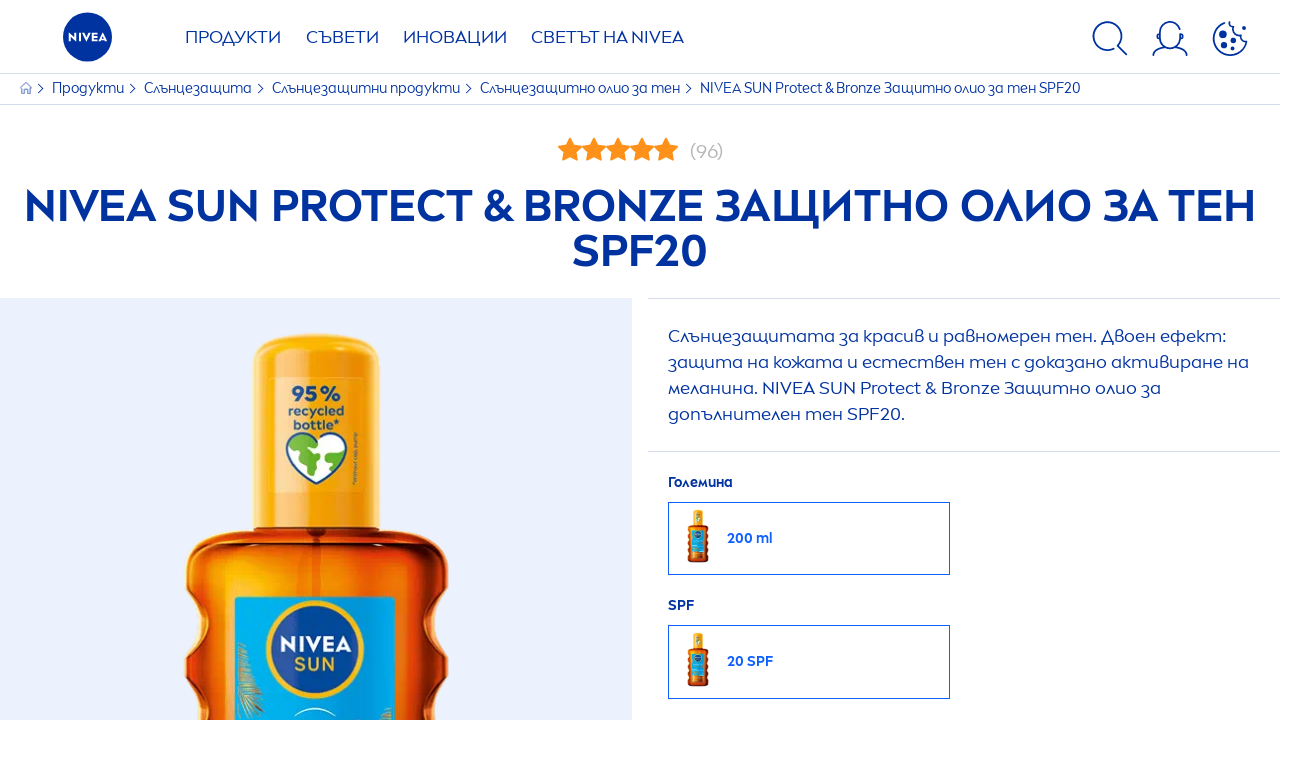

--- FILE ---
content_type: text/html; charset=utf-8
request_url: https://www.nivea.bg/produkti/protect-bronze-zashtitno-olio-dopalnitelen-ten-spf20-40059001112960168.html
body_size: 47772
content:



<!DOCTYPE html>
<html lang="bg-BG" data-multilang="bg-BG" dir="ltr">
<!--   
                  server:   prd-niv-cd-us 
                  instance: LIVE.CD
                  site:     NiveaX_Bulgaria 
                  language: bg-BG 
                  id:       {01B7C1EB-059A-9287-B31F-4B6FB654710E}
                  template: Product
                  version:  1
                -->
<!-- NIVX -->
<head>
    <meta name="viewport" content="width=device-width, initial-scale=1.0,maximum-scale=5">
    <meta charset="UTF-8">
    
	<link rel="preconnect" href="https://stats.g.doubleclick.net"/>
	<link rel="preconnect" href="https://googleads.g.doubleclick.net"/>
	<link rel="preconnect" href="https://track.adform.net"/>
	<link rel="preconnect" href="https://www.facebook.com"/>
	<link rel="preconnect" href="https://connect.facebook.net"/>
	<link rel="preconnect" href="https://s2.adform.net"/>
	<link rel="preconnect" href="https://www.googletagmanager.com"/>
	<link rel="preconnect" href="https://delivery.consentmanager.net"/>
	<link rel="preconnect" href="https://www.google-analytics.com"/>
	<link rel="preconnect" href="https://www.googletagmanager.com"/>
	<link rel="preconnect" href="https://cdn.consentmanager.net"/>
	<link rel="preconnect" href="https://cdn.bunchbox.co"/>
	<link rel="preconnect" href="https://img.nivea.com"/>

    
    <script type="application/json" data-offline-banner>{"Icon":"\u003csvg xmlns=\"http://www.w3.org/2000/svg\"  viewBox=\"0 0 32 32\"\u003e\u003cpath d=\"M16.053,32A16,16,0,0,1,9.8,1.282a.8.8,0,1,1,.628,1.471A14.43,14.43,0,1,0,14.667,1.67.8.8,0,1,1,14.51.078a16,16,0,0,1,3.15,31.844h0A16.008,16.008,0,0,1,16.053,32Z\"/\u003e\u003cpath d=\"M14.736,9.478a1.373,1.373,0,1,1,0,.02Zm2.424,3.207v11.2H15.025v-11.2Z\"/\u003e\u003c/svg\u003e","Text":"Упс, възникна грешка във връзката със сървъра. Някой от функционалностите са временно недостъпни."}</script>
<script type="text/javascript" data-cmp-ab="1">window.cmp_customlanguages = [{"l":"DE-AT","i":"at","r":0,"t":""},{"l":"FR-BE","i":"be","r":0,"t":"FR"},{"l":"NL-BE","i":"be","r":0,"t":"NL"},{"l":"EN-GB","i":"gb","r":0,"t":"EN"},{"l":"FR-CH","i":"ch","r":0,"t":"FR-ch"},{"l":"DE-CH","i":"ch","r":0,"t":"DE"},{"l":"EN-IE","i":"ir","r":0,"t":"EN"},{"l":"DE-SW","i":"de","r":0,"t":"DE"},{"l":"DE-DE","i":"de","r":0,"t":"DE"},{"l":"TH-TH","i":"th","r":0,"t":"TH"},{"l":"PT-BR","i":"br","r":0,"t":"PT"},{"l":"EN-SW","i":"en","r":0,"t":"EN"},{"l":"DE-APP","i":"de","r":0,"t":"DE-app"},{"l":"EN-AU","i":"au","r":0,"t":"EN"},{"l":"ID-ID","i":"id","r":0,"t":"ID"}];</script>
<script>if(!("gdprAppliesGlobally" in window)){window.gdprAppliesGlobally=true}if(!("cmp_id" in window)||window.cmp_id<1){window.cmp_id=0}if(!("cmp_cdid" in window)){window.cmp_cdid="abed3bc9fc8a"}if(!("cmp_params" in window)){window.cmp_params=""}if(!("cmp_host" in window)){window.cmp_host="c.delivery.consentmanager.net"}if(!("cmp_cdn" in window)){window.cmp_cdn="cdn.consentmanager.net"}if(!("cmp_proto" in window)){window.cmp_proto="https:"}if(!("cmp_codesrc" in window)){window.cmp_codesrc="1"}window.cmp_getsupportedLangs=function(){var b=["DE","EN","FR","IT","NO","DA","FI","ES","PT","RO","BG","ET","EL","GA","HR","LV","LT","MT","NL","PL","SV","SK","SL","CS","HU","RU","SR","ZH","TR","UK","AR","BS","JA","CY"];if("cmp_customlanguages" in window){for(var a=0;a<window.cmp_customlanguages.length;a++){b.push(window.cmp_customlanguages[a].l.toUpperCase())}}return b};window.cmp_getRTLLangs=function(){var a=["AR"];if("cmp_customlanguages" in window){for(var b=0;b<window.cmp_customlanguages.length;b++){if("r" in window.cmp_customlanguages[b]&&window.cmp_customlanguages[b].r){a.push(window.cmp_customlanguages[b].l)}}}return a};window.cmp_getlang=function(a){if(typeof(a)!="boolean"){a=true}if(a&&typeof(cmp_getlang.usedlang)=="string"&&cmp_getlang.usedlang!==""){return cmp_getlang.usedlang}return window.cmp_getlangs()[0]};window.cmp_extractlang=function(a){if(a.indexOf("cmplang=")!=-1){a=a.substr(a.indexOf("cmplang=")+8,2).toUpperCase();if(a.indexOf("&")!=-1){a=a.substr(0,a.indexOf("&"))}}else{a=""}return a};window.cmp_getlangs=function(){var g=window.cmp_getsupportedLangs();var c=[];var f=location.hash;var e=location.search;var j="cmp_params" in window?window.cmp_params:"";var a="languages" in navigator?navigator.languages:[];if(cmp_extractlang(f)!=""){c.push(cmp_extractlang(f))}else{if(cmp_extractlang(e)!=""){c.push(cmp_extractlang(e))}else{if(cmp_extractlang(j)!=""){c.push(cmp_extractlang(j))}else{if("cmp_setlang" in window&&window.cmp_setlang!=""){c.push(window.cmp_setlang.toUpperCase())}else{if("cmp_langdetect" in window&&window.cmp_langdetect==1){c.push(window.cmp_getPageLang())}else{if(a.length>0){for(var d=0;d<a.length;d++){c.push(a[d])}}if("language" in navigator){c.push(navigator.language)}if("userLanguage" in navigator){c.push(navigator.userLanguage)}}}}}}var h=[];for(var d=0;d<c.length;d++){var b=c[d].toUpperCase();if(b.length<2){continue}if(g.indexOf(b)!=-1){h.push(b)}else{if(b.indexOf("-")!=-1){b=b.substr(0,2)}if(g.indexOf(b)!=-1){h.push(b)}}}if(h.length==0&&typeof(cmp_getlang.defaultlang)=="string"&&cmp_getlang.defaultlang!==""){return[cmp_getlang.defaultlang.toUpperCase()]}else{return h.length>0?h:["EN"]}};window.cmp_getPageLangs=function(){var a=window.cmp_getXMLLang();if(a!=""){a=[a.toUpperCase()]}else{a=[]}a=a.concat(window.cmp_getLangsFromURL());return a.length>0?a:["EN"]};window.cmp_getPageLang=function(){var a=window.cmp_getPageLangs();return a.length>0?a[0]:""};window.cmp_getLangsFromURL=function(){var c=window.cmp_getsupportedLangs();var b=location;var m="toUpperCase";var g=b.hostname[m]()+".";var a=b.pathname[m]()+"/";a=a.split("_").join("-");var f=[];for(var e=0;e<c.length;e++){var j=a.substring(0,c[e].length+1);if(g.substring(0,c[e].length+1)==c[e]+"."){f.push(c[e][m]())}else{if(c[e].length==5){var k=c[e].substring(3,5)+"-"+c[e].substring(0,2);if(g.substring(0,k.length+1)==k+"."){f.push(c[e][m]())}}else{if(j==c[e]+"/"||j=="/"+c[e]){f.push(c[e][m]())}else{if(j==c[e].replace("-","/")+"/"||j=="/"+c[e].replace("-","/")){f.push(c[e][m]())}else{if(c[e].length==5){var k=c[e].substring(3,5)+"-"+c[e].substring(0,2);var h=a.substring(0,k.length+1);if(h==k+"/"||h==k.replace("-","/")+"/"){f.push(c[e][m]())}}}}}}}return f};window.cmp_getXMLLang=function(){var c=document.getElementsByTagName("html");if(c.length>0){c=c[0]}else{c=document.documentElement}if(c&&c.getAttribute){var a=c.getAttribute("xml:lang");if(typeof(a)!="string"||a==""){a=c.getAttribute("lang")}if(typeof(a)=="string"&&a!=""){a=a.split("_").join("-").toUpperCase();var b=window.cmp_getsupportedLangs();return b.indexOf(a)!=-1||b.indexOf(a.substr(0,2))!=-1?a:""}else{return""}}};(function(){var C=document;var D=C.getElementsByTagName;var o=window;var t="";var h="";var k="";var E=function(e){var i="cmp_"+e;e="cmp"+e+"=";var d="";var l=e.length;var I=location;var J=I.hash;var w=I.search;var u=J.indexOf(e);var H=w.indexOf(e);if(u!=-1){d=J.substring(u+l,9999)}else{if(H!=-1){d=w.substring(H+l,9999)}else{return i in o&&typeof(o[i])!=="function"?o[i]:""}}var G=d.indexOf("&");if(G!=-1){d=d.substring(0,G)}return d};var j=E("lang");if(j!=""){t=j;k=t}else{if("cmp_getlang" in o){t=o.cmp_getlang().toLowerCase();h=o.cmp_getlangs().slice(0,3).join("_");k=o.cmp_getPageLangs().slice(0,3).join("_");if("cmp_customlanguages" in o){var m=o.cmp_customlanguages;for(var y=0;y<m.length;y++){var a=m[y].l.toLowerCase();if(a==t){t="en"}}}}}var q=("cmp_proto" in o)?o.cmp_proto:"https:";if(q!="http:"&&q!="https:"){q="https:"}var n=("cmp_ref" in o)?o.cmp_ref:location.href;if(n.length>300){n=n.substring(0,300)}var A=function(d){var K=C.createElement("script");K.setAttribute("data-cmp-ab","1");K.type="text/javascript";K.async=true;K.src=d;var J=["body","div","span","script","head"];var w="currentScript";var H="parentElement";var l="appendChild";var I="body";if(C[w]&&C[w][H]){C[w][H][l](K)}else{if(C[I]){C[I][l](K)}else{for(var u=0;u<J.length;u++){var G=D(J[u]);if(G.length>0){G[0][l](K);break}}}}};var b=E("design");var c=E("regulationkey");var z=E("gppkey");var s=E("att");var f=o.encodeURIComponent;var g;try{g=C.cookie.length>0}catch(B){g=false}var x=E("darkmode");if(x=="0"){x=0}else{if(x=="1"){x=1}else{try{if("matchMedia" in window&&window.matchMedia){var F=window.matchMedia("(prefers-color-scheme: dark)");if("matches" in F&&F.matches){x=1}}}catch(B){x=0}}}var p=q+"//"+o.cmp_host+"/delivery/cmp.php?";p+=("cmp_id" in o&&o.cmp_id>0?"id="+o.cmp_id:"")+("cmp_cdid" in o?"&cdid="+o.cmp_cdid:"")+"&h="+f(n);p+=(b!=""?"&cmpdesign="+f(b):"")+(c!=""?"&cmpregulationkey="+f(c):"")+(z!=""?"&cmpgppkey="+f(z):"");p+=(s!=""?"&cmpatt="+f(s):"")+("cmp_params" in o?"&"+o.cmp_params:"")+(g?"&__cmpfcc=1":"");p+=(x>0?"&cmpdarkmode=1":"");A(p+"&l="+f(t)+"&ls="+f(h)+"&lp="+f(k)+"&o="+(new Date()).getTime());var r="js";var v=E("debugunminimized")!=""?"":".min";if(E("debugcoverage")=="1"){r="instrumented";v=""}if(E("debugtest")=="1"){r="jstests";v=""}A(q+"//"+o.cmp_cdn+"/delivery/"+r+"/cmp_final"+v+".js")})();window.cmp_rc=function(c,b){var l;try{l=document.cookie}catch(h){l=""}var j="";var f=0;var g=false;while(l!=""&&f<100){f++;while(l.substr(0,1)==" "){l=l.substr(1,l.length)}var k=l.substring(0,l.indexOf("="));if(l.indexOf(";")!=-1){var m=l.substring(l.indexOf("=")+1,l.indexOf(";"))}else{var m=l.substr(l.indexOf("=")+1,l.length)}if(c==k){j=m;g=true}var d=l.indexOf(";")+1;if(d==0){d=l.length}l=l.substring(d,l.length)}if(!g&&typeof(b)=="string"){j=b}return(j)};window.cmp_stub=function(){var a=arguments;__cmp.a=__cmp.a||[];if(!a.length){return __cmp.a}else{if(a[0]==="ping"){if(a[1]===2){a[2]({gdprApplies:gdprAppliesGlobally,cmpLoaded:false,cmpStatus:"stub",displayStatus:"hidden",apiVersion:"2.2",cmpId:31},true)}else{a[2](false,true)}}else{if(a[0]==="getTCData"){__cmp.a.push([].slice.apply(a))}else{if(a[0]==="addEventListener"||a[0]==="removeEventListener"){__cmp.a.push([].slice.apply(a))}else{if(a.length==4&&a[3]===false){a[2]({},false)}else{__cmp.a.push([].slice.apply(a))}}}}}};window.cmp_dsastub=function(){var a=arguments;a[0]="dsa."+a[0];window.cmp_gppstub(a)};window.cmp_gppstub=function(){var c=arguments;__gpp.q=__gpp.q||[];if(!c.length){return __gpp.q}var h=c[0];var g=c.length>1?c[1]:null;var f=c.length>2?c[2]:null;var a=null;var j=false;if(h==="ping"){a=window.cmp_gpp_ping();j=true}else{if(h==="addEventListener"){__gpp.e=__gpp.e||[];if(!("lastId" in __gpp)){__gpp.lastId=0}__gpp.lastId++;var d=__gpp.lastId;__gpp.e.push({id:d,callback:g});a={eventName:"listenerRegistered",listenerId:d,data:true,pingData:window.cmp_gpp_ping()};j=true}else{if(h==="removeEventListener"){__gpp.e=__gpp.e||[];a=false;for(var e=0;e<__gpp.e.length;e++){if(__gpp.e[e].id==f){__gpp.e[e].splice(e,1);a=true;break}}j=true}else{__gpp.q.push([].slice.apply(c))}}}if(a!==null&&typeof(g)==="function"){g(a,j)}};window.cmp_gpp_ping=function(){return{gppVersion:"1.1",cmpStatus:"stub",cmpDisplayStatus:"hidden",signalStatus:"not ready",supportedAPIs:["2:tcfeuv2","5:tcfcav1","7:usnat","8:usca","9:usva","10:usco","11:usut","12:usct","13:usfl","14:usmt","15:usor","16:ustx"],cmpId:31,sectionList:[],applicableSections:[0],gppString:"",parsedSections:{}}};window.cmp_addFrame=function(b){if(!window.frames[b]){if(document.body){var a=document.createElement("iframe");a.style.cssText="display:none";if("cmp_cdn" in window&&"cmp_ultrablocking" in window&&window.cmp_ultrablocking>0){a.src="//"+window.cmp_cdn+"/delivery/empty.html"}a.name=b;a.setAttribute("title","Intentionally hidden, please ignore");a.setAttribute("role","none");a.setAttribute("tabindex","-1");document.body.appendChild(a)}else{window.setTimeout(window.cmp_addFrame,10,b)}}};window.cmp_msghandler=function(d){var a=typeof d.data==="string";try{var c=a?JSON.parse(d.data):d.data}catch(f){var c=null}if(typeof(c)==="object"&&c!==null&&"__cmpCall" in c){var b=c.__cmpCall;window.__cmp(b.command,b.parameter,function(h,g){var e={__cmpReturn:{returnValue:h,success:g,callId:b.callId}};d.source.postMessage(a?JSON.stringify(e):e,"*")})}if(typeof(c)==="object"&&c!==null&&"__tcfapiCall" in c){var b=c.__tcfapiCall;window.__tcfapi(b.command,b.version,function(h,g){var e={__tcfapiReturn:{returnValue:h,success:g,callId:b.callId}};d.source.postMessage(a?JSON.stringify(e):e,"*")},b.parameter)}if(typeof(c)==="object"&&c!==null&&"__gppCall" in c){var b=c.__gppCall;window.__gpp(b.command,function(h,g){var e={__gppReturn:{returnValue:h,success:g,callId:b.callId}};d.source.postMessage(a?JSON.stringify(e):e,"*")},"parameter" in b?b.parameter:null,"version" in b?b.version:1)}if(typeof(c)==="object"&&c!==null&&"__dsaCall" in c){var b=c.__dsaCall;window.__dsa(b.command,function(h,g){var e={__dsaReturn:{returnValue:h,success:g,callId:b.callId}};d.source.postMessage(a?JSON.stringify(e):e,"*")},"parameter" in b?b.parameter:null,"version" in b?b.version:1)}};window.cmp_setStub=function(a){if(!(a in window)||(typeof(window[a])!=="function"&&typeof(window[a])!=="object"&&(typeof(window[a])==="undefined"||window[a]!==null))){window[a]=window.cmp_stub;window[a].msgHandler=window.cmp_msghandler;window.addEventListener("message",window.cmp_msghandler,false)}};window.cmp_setGppStub=function(a){if(!(a in window)||(typeof(window[a])!=="function"&&typeof(window[a])!=="object"&&(typeof(window[a])==="undefined"||window[a]!==null))){window[a]=window.cmp_gppstub;window[a].msgHandler=window.cmp_msghandler;window.addEventListener("message",window.cmp_msghandler,false)}};if(!("cmp_noiframepixel" in window)){window.cmp_addFrame("__cmpLocator")}if((!("cmp_disabletcf" in window)||!window.cmp_disabletcf)&&!("cmp_noiframepixel" in window)){window.cmp_addFrame("__tcfapiLocator")}if((!("cmp_disablegpp" in window)||!window.cmp_disablegpp)&&!("cmp_noiframepixel" in window)){window.cmp_addFrame("__gppLocator")}if((!("cmp_disabledsa" in window)||!window.cmp_disabledsa)&&!("cmp_noiframepixel" in window)){window.cmp_addFrame("__dsaLocator")}window.cmp_setStub("__cmp");if(!("cmp_disabletcf" in window)||!window.cmp_disabletcf){window.cmp_setStub("__tcfapi")}if(!("cmp_disablegpp" in window)||!window.cmp_disablegpp){window.cmp_setGppStub("__gpp")}if(!("cmp_disabledsa" in window)||!window.cmp_disabledsa){window.cmp_setGppStub("__dsa")};</script>

    
    
    
    <style id='above-theme'>:root{--AccordionPlusMinusButtonColor:var(--BaseInteractionColor);--AccordionSeparatorColor:#D6DCEC;--ActionLinkDefaultColor:var(--BaseInteractionColor);--ActionLinkHoverColor:var(--BaseLinkFontColorHover);--AnchorBackgroundActiveColor:var(--SecondaryBackgroundColor);--AnchorBorderColor:var(--SecondaryBackgroundColor);--AnchorBorderRadiusFirstChild:18px 0 0 18px;--AnchorBorderRadiusLastChild:0 18px 18px 0;--AnchorFontActiveColor:var(--BaseInteractionColor);--AnchorFontColor:var(--BaseFontColor);--BadgeBackgroundColor:#FF009A;--BaseBackgroundColor:var(--BaseFontColor);--BaseFontColor:#0032a0;--BaseInteractionColor:#0F60FF;--BaseLinkFontColor:var(--BaseInteractionColor);--BaseLinkFontColorHover:#92B7FF;--BenefitBulletsColor:var(--BaseFontColor);--BenefitsBackgroundColor:var(--ThirdBackgroundColor);--BrandBoldCopyFontFamilyType:NIVEABrandType-Bold;--BrandBorderRadius:12px;--BrandButtonFontFamilyType:NIVEABrandType-ExtraBold;--BrandCopyFontFamilyType:NIVEABrandType-Regular;--BrandExtraBoldFontFamilyType:NIVEABrandType-Bold;--BrandHeadlinesFontFamilyType:NIVEABrandType-Bold;--BrandLinkColor:var(--BaseInteractionColor);--BrandLinkColorHover:var(--BaseLinkFontColorHover);--BrandTemplateBackgroundColor:var(--SecondaryBackgroundColor);--BreadcrumbFontColor:var(--BaseFontColor);--BurgerArrowColor:#FFF;--BurgerBorderColor:#FFF;--BurgerFontColor:#FFF;--BurgerHeaderBackgroundColor:rgba(255,255,255,0.99);--BurgerHeaderIconColor:var(--BaseFontColor);--BurgerHeaderScrollBackgroundColor:rgb(255, 255, 255);--BurgerHeaderTopBackgroundColor:linear-gradient(0deg, rgba(255,255,255,0.33) 0%, rgba(255,255,255,1) 100%);;--BurgerInnerIconColor:#FFF;--BurgerMainBackgroundColor:rgba(0,50,160,0.95);--BurgerSecondaryBackgroundColor:rgba(0,50,160,0.95);--BurgerTeaserBackgroundColor:#FFF;--BurgerTeaserFontColor:var(--BaseFontColor);--ButtonBackgroundColor:var(--BaseInteractionColor);--ButtonBorderColor:var(--BaseInteractionColor);--ButtonBorderRadius:56px;--ButtonHoverBackgroundColor:#F3F7FF;--ButtonHoverBorderColor:var(--BaseInteractionColor);--ButtonHoverTextColor:var(--BaseInteractionColor);--ButtonSecondaryBorderColor:var(--BaseInteractionColor);--ButtonSecondaryHoverColor:#F3F7FF;--ButtonSecondaryTextColor:var(--BaseInteractionColor);--ContentSelectorActionLinkColorHover:var(--BaseLinkFontColorHover);--ContentSelectorDefaultIconColor:var(--BaseFontColor);--ContentSelectorIconColorHover:var(--BaseLinkFontColorHover);--ContentZoneTextLinkColor:var(--BaseInteractionColor);--ContentZoneTextLinkHoverColor:var(--BaseLinkFontColorHover);--CookieBannerDividerColor:#d6dcec;--CookieBannerLinkColor:var(--BaseInteractionColor);--DesktopFlyoutBackgroundColor:rgba(0,50,160,0.90);--DesktopFlyoutLinkColorHover:var(--BaseLinkFontColorHover);--DisabledColor:#F5F5F5;--ErrorColor:#E21010;--EshopProductInfoPromotionColor:#fe9119;--EshopProductOldPriceColor:#999;--EshopProductPricePerUnitColor:#999;--ExpanderColor:var(--BaseInteractionColor);--ExternalContentBlockBackgroundColor:#E5EAF5;--FilterBarCategoryBackgroundColor:#ffffff;--FilterBarCategoryItemBackgroundColorHover:var(--BaseLinkFontColorHover);--FilterBarCategoryItemBorderColor:var(--BaseInteractionColor);--FilterBarCategoryItemBorderColorHover:var(--BaseLinkFontColorHover);--FilterBarCategoryItemBorderRadius:32px;--FilterBarCategoryItemCountFontColor:var(--BaseLinkFontColorHover);--FilterBarCategoryItemCountFontHoverColor:#ffffff;--FilterBarCategoryItemFontColor:var(--BaseInteractionColor);--FilterBarCategoryItemFontColorHover:#ffffff;--FilterBarMainBackgroundColor:var(--BaseInteractionColor);--FilterBarMainFontColor:#ffffff;--FilterBorderColor:#d6dcec;--FilterCheckBoxActiveBackgroundColor:var(--BaseInteractionColor);--FilterCheckBoxBackgroundColor:var(--ThirdBackgroundColor);--FilterDropdownBackgroundColor:var(--SecondaryBackgroundColor);--FilterDropdownFontColor:var(--BaseInteractionColor);--FilterResultsCountColor:var(--BaseLinkFontColorHover);--FilterSubtitleTextColor:var(--BaseLinkFontColorHover);--FilterTitleTextColor:var(--BaseInteractionColor);--FooterBackgroundColor:var(--BaseBackgroundColor);--FooterBrandIconColor:var(--BaseFontColor);--FooterCopyColor:#ffffff;--FooterCopyColorHover:#F3F7FF;--FooterCopyrightBackgroundColor:#ffffff;--FooterCopyrightTextColor:var(--BaseFontColor);--FooterDividerLinesColor:#e5eaf5;--FooterHeadlineColor:#ffffff;--FooterSocialIconColor:#ffffff;--FooterSocialIconColorHover:#F3F7FF;--FormBubbleCheckedBackgroundColor:rgba(15,96,255,0.8);--FormBubbleTextColor:var(--BaseInteractionColor);--FormBubbleTextHoverColor:var(--BaseLinkFontColorHover);--FormCheckBoxCheckedBackgroundColor:var(--BaseInteractionColor);--FormCheckBoxTransitionBackgroundColor:#B8E986;--FormInputFieldBackgroundColor:#f5f5f5;--FormInputFieldBorderColor:var(--BaseInteractionColor);--FormInputFieldLabelColor:var(--BaseFontColor);--FormInputFieldTextColor:var(--BaseInteractionColor);--FormMultistepButtonBackgroundColor:var(--BaseInteractionColor);--FormMultistepLeftButtonBackgroundColor:#ffffff;--FormMultistepLeftButtonHoverBackgroundColor:#ffffff;--FormMultistepLeftButtonHoverIconColor:var(--BaseLinkFontColorHover);--FormMultistepLeftButtonIconColor:var(--BaseInteractionColor);--FormMultistepRightButtonBackgroundColor:var(--BaseInteractionColor);--FormMultistepRightButtonHoverBackgroundColor:var(--BaseLinkFontColorHover);--FormMultistepRightButtonHoverIconColor:#ffffff;--FormMultistepRightButtonIconColor:#ffffff;--FormProgressBarBackgroundColor:#d6dcec;--FormRatingStarCheckedColor:#FE9119;--FormRatingStarCheckedHoverColor:#F8B530;--FormRatingStarUncheckedColor:#F5F5F5;--FormRevealPasswordEyeColor:var(--BaseInteractionColor);--FormScrollBarBackgroundColor:var(--ThirdBackgroundColor);--FormScrollBarThumbColor:var(--BaseInteractionColor);--FormSelectBoxListItemColor:var(--BaseInteractionColor);--FormSelectBoxListItemHoverBackgroundColor:var(--SecondaryBackgroundColor);--FormSelectBoxTopLevelTextColor:var(--BaseInteractionColor);--FormToggleActiveColor:var(--BaseInteractionColor);--FormUploadBrowseBorderColor:var(--BaseInteractionColor);--FormUploadBrowseTextColor:var(--BaseInteractionColor);--FormUploadLabelColor:var(--BaseInteractionColor);--FormValidationErrorBackgroundColor:#FFD3D4;--FormValidationErrorTextColor:var(--ErrorColor);--GeneralTeaserContentBackgroundColor:#ffffff;--HotspotBackgroundGradient:rgba(255,255,255,0.90);--MarketingSliderBackgroundColor:var(--SecondaryBackgroundColor);--MobileNavBottomBarIconColor:var(--BaseInteractionColor);--MobileNavButtonBackgroundColor:var(--BaseInteractionColor);--MobileNavIconColor:#ffffff;--MobileNavInnerCircleBackgroundColor:var(--BaseFontColor);--MobileNavOuterCircleBackgroundColor:var(--BaseFontColor);--MobileNavScrollbarButtonColor:var(--BaseInteractionColor);--MobileNavScrollbarColor:#ffffff;--NavigationFlyoutLinkColor:#ffffff;--NavigationIconColor:var(--BaseFontColor);--NewsletterButtonBackgroundColor:transparent;--NewsletterButtonBackgroundHoverColor:#ffffff;--NewsletterButtonBorderColor:#ffffff;--NewsletterButtonBorderHoverColor:#ffffff;--NewsletterButtonTextColor:#ffffff;--NewsletterButtonTextHoverColor:var(--BaseInteractionColor);--NewsletterFontColor:#ffffff;--PaginationBulletsPrimaryColor:var(--BaseInteractionColor);--PaginationBulletsSecondaryColor:var(--BaseLinkFontColorHover);--PdpStageBackgroundDesktop:var(--SecondaryBackgroundColor);--PdpStageBackgroundMobile:var(--SecondaryBackgroundColor);--PromotionBannerDefaultBackgroundColor:#8397c6;--PromotionBannerDefaultButtonBackgroundColor:var(--BaseInteractionColor);--PromotionBannerDefaultButtonTextAndBorderColor:#ffffff;--PromotionBannerSalesBackgroundColor:#8397c6;--PromotionBannerSustainabilityBackgroundColor:#8397c6;--QuicklinksBackgroundColor:var(--SecondaryBackgroundColor);--QuicklinksLinkBackgroundColor:#FFFFFF;--QuicklinksLinkFontColor:var(--BaseInteractionColor);--QuicklinksLinkFontColorHover:var(--BaseLinkFontColorHover);--SecondaryBackgroundColor:#EBF1FD;--SecondaryFontColor:#ffffff;--SecondaryGradientBackgroundColor:linear-gradient(135deg,#3159B1,#3159B1);--SecondaryHighlightColor:#64A70B;--SecondaryHighlightColorHover:#64A70B;--SecondaryLinkFontColor:#ffffff;--SecondaryLinkFontColorHover:var(--BaseLinkFontColorHover);--SelectedFilterBackground:var(--BaseInteractionColor);--SelectedFiltersCloseBackgroundColor:var(--BaseLinkFontColorHover);--SeparatorLineColor:#d6dcec;--ServiceLayerCloseColor:var(--BaseInteractionColor);--SiteChooserBodyCopyFontColor:#fff;--SiteChooserBrandIconColor:#0032a0;--SiteChooserCountriesColor:#ffffff;--SiteChooserFooterBackgroundColor:#0032a0;--SiteChooserFooterBrandIconColor:#ffffff;--SiteChooserFooterCopyrightColor:#6e85bc;--SiteChooserFooterLinksColor:#ffffff;--SiteChooserHeadlineFontColor:#ffffff;--SiteChooserRegionTitleColor:#ffffff;--SiteChooserSublineFontColor:#ffffff;--SkipLinkFontColor:var(--BaseInteractionColor);--SliderbarPrimaryColor:var(--BaseInteractionColor);--SliderbarSecondaryColor:var(--ThirdBackgroundColor);--StandardTeaserSliderBackground:var(--SecondaryBackgroundColor);--TabTitleColor:var(--BaseFontColor);--ThirdBackgroundColor:#F5F8FE;--TooltipBoxColor:var(--SecondaryBackgroundColor);--TooltipHoverIconColor:var(--BaseLinkFontColorHover);--TooltipIconColor:var(--BaseInteractionColor);--TrustBackgroundColor:var(--SecondaryBackgroundColor);--TrustCircleBackgroundColor:var(--BaseFontColor);--TrustCircleBorderColor:var(--BaseFontColor);--TrustCircleTextColor:#ffffff}</style><style id='above'>a{background-color:transparent;text-decoration:none}ol,ul{margin:0;padding:0}abbr[title]{border-bottom:none;text-decoration:underline;-webkit-text-decoration:underline dotted;text-decoration:underline dotted}b,strong{font-family:var(--BrandBoldCopyFontFamilyType);font-weight:400}p:blank,p:empty{display:none;margin:0}em{font-style:italic}code,kbd,samp{font-family:monospace,monospace;font-size:1em}small{font-size:80%}sub,sup{font-size:75%;line-height:0;position:relative;vertical-align:baseline}sub{bottom:-.25em}sup{top:-.5em}img{border-style:none}button,input,optgroup,select,textarea{font-family:inherit;font-size:100%;line-height:1.15;margin:0}button,input{overflow:visible}button,select{text-transform:none}[type=button],[type=reset],[type=submit],button{-webkit-appearance:button}[type=button]::-moz-focus-inner,[type=reset]::-moz-focus-inner,[type=submit]::-moz-focus-inner,button::-moz-focus-inner{border-style:none;padding:0}[type=button]:-moz-focusring,[type=reset]:-moz-focusring,[type=submit]:-moz-focusring,button:-moz-focusring{outline:1px dotted ButtonText}a,button{outline:none}fieldset{padding:.35em .75em .625em}legend{box-sizing:border-box;color:inherit;display:table;max-width:100%;padding:0}li{list-style-type:none}progress{-webkit-appearance:none;-moz-appearance:none;appearance:none;vertical-align:baseline}textarea{overflow:auto}[type=checkbox],[type=radio]{box-sizing:border-box;padding:0}[type=number]::-webkit-inner-spin-button,[type=number]::-webkit-outer-spin-button{height:auto}[type=search]{-webkit-appearance:textfield;outline-offset:-2px}[type=search]::-webkit-search-decoration{-webkit-appearance:none}::-webkit-file-upload-button{-webkit-appearance:button;font:inherit}details{display:block}summary{display:list-item}template{display:none}[hidden]{display:none!important}table{word-break:normal}.remove-padding-horizontally{padding-left:0;padding-right:0}.nx-u-arrow-down,.nx-u-arrow-left,.nx-u-arrow-right,.nx-u-arrow-up{color:inherit;display:flex;height:6px;position:relative;width:6px}.nx-u-arrow-down:before,.nx-u-arrow-left:before,.nx-u-arrow-right:before,.nx-u-arrow-up:before{content:"";display:inline-block;height:6px;position:absolute;width:6px}.nx-u-arrow-down:before,.nx-u-arrow-up:before{border-right:2px solid transparent;border-top:2px solid transparent;border-color:inherit;transition:transform .5s}.nx-u-arrow-left:before,.nx-u-arrow-right:before{border-right:2px solid transparent;border-top:2px solid transparent;border-color:inherit;top:5px}.nx-u-arrow-left--small:before,.nx-u-arrow-right--small:before{border-right:solid transparent;border-color:inherit;border-width:1px;height:5px;width:5px}.nx-u-arrow-down,.nx-u-arrow-up{margin-left:7px}.nx-u-arrow-right:before{right:10px;transform:rotate(45deg)}.nx-u-arrow-right--small{right:8px}.nx-u-arrow-left:before{left:8px;transform:rotate(-135deg)}.nx-u-arrow-up:before{transform:translateY(35%) rotate(-45deg)}.nx-u-arrow-down:before{transform:translateY(-35%) rotate(135deg)}*{-webkit-tap-highlight-color:transparent}[class*=nx-]{box-sizing:border-box}.nx-breadcrumb__container,.nx-u-container,.nx-user-actions-container{box-sizing:border-box;margin-left:auto;margin-right:auto;min-width:320px;padding-left:20px;padding-right:20px;width:100%}@media (min-width:1280px){.nx-breadcrumb__container,.nx-u-container,.nx-user-actions-container{max-width:1280px}}html{color:var(--BaseFontColor);font-family:var(--BrandCopyFontFamilyType),system-ui,-apple-system,BlinkMacSystemFont,"Segoe UI","Roboto","Oxygen","Ubuntu","Cantarell","Fira Sans","Droid Sans","Helvetica Neue",sans-serif;font-size:112.5%;height:100%;line-height:1.45;scroll-behavior:smooth}body,html{width:100%}body{background-color:#fff;display:flex;fill:var(--BaseFontColor);flex-direction:column;-webkit-hyphenate-limit-chars:7 3 4;-webkit-hyphens:auto;margin:0;min-height:100%;padding:0;word-break:break-word;-webkit-hyphenate-limit-lines:2;-webkit-hyphenate-limit-last:always;-moz-hyphenate-limit-chars:7 3 4;-moz-hyphens:auto;-moz-hyphenate-limit-lines:2;-moz-hyphenate-limit-last:always;-ms-hyphenate-limit-chars:7 3 4;-ms-hyphens:auto;-ms-hyphenate-limit-lines:2;-ms-hyphenate-limit-last:always;hyphenate-limit-chars:7 3 4;hyphens:auto;hyphenate-limit-lines:2;hyphenate-limit-last:always}body.nx-pagetype-home-page,body[class*=-category-page],body[class*=-cluster-page],body[class*=-overview-page],body[class*=category-page]{background-color:var(--BrandTemplateBackgroundColor,transparent)}main{align-items:stretch;display:flex;flex-direction:column}.nx-main-inner,main{flex-basis:auto;flex-grow:1;flex-shrink:1}.nx-main-inner{width:100%}footer{flex-shrink:0}.nx-u-gray-background{background-color:#f5f5f5}img{position:relative}img:after{background:#fff;bottom:0;content:"";display:block;left:0;position:absolute;right:0;top:0;z-index:-1}.nx-header-icons .nx-svg,.nx-header-icons .nx-svg-container svg{fill:var(--NavigationIconColor,var(--BaseFontColor));height:35px;width:60px}.nx-link,a{color:var(--BrandLinkColor,var(--BaseLinkFontColor))}.nx-link:hover,a:hover{color:var(--BrandLinkColorHover,var(--BaseLinkFontColorHover))}.cmplazybtn .cmplazybtnlink{align-items:center;background-color:var(--ButtonBackgroundColor,var(--BaseFontColor));background-position:50%;border:1px solid var(--ButtonBackgroundColor,var(--BaseFontColor));border-radius:var(--ButtonBorderRadius,50px);box-sizing:border-box;color:var(--ButtonTextColor,var(--SecondaryFontColor));color:inherit;cursor:pointer;display:flex;font-family:var(--BrandButtonFontFamilyType,var(--BrandBoldCopyFontFamilyType,var(--BrandCopyFontFamilyType))),system-ui,-apple-system,BlinkMacSystemFont,"Segoe UI","Roboto","Oxygen","Ubuntu","Cantarell","Fira Sans","Droid Sans","Helvetica Neue",sans-serif;font-size:.88888889rem;height:55px;hyphens:manual;-webkit-hyphens:initial;-ms-hyphens:initial;hyphens:auto;justify-content:center;line-height:1.16666667rem;line-height:1.11111111rem;margin:4px;max-width:100%;outline:none;overflow:hidden;padding:4px 24px;text-align:center;text-decoration:none;text-decoration:none!important;text-transform:uppercase;transition:background .8s,border .25s,color .25s;vertical-align:top;white-space:normal;width:230px}.cmplazybtn .cmplazybtnlink:active{transition:background 0s,border .25s,color .25s}.cmplazybtn .cmplazybtnlink:active[disabled]{pointer-events:none}.cmplazybtn .cmplazybtnlink:disabled,.cmplazybtn .cmplazybtnlink[disabled]{cursor:not-allowed!important}.cmplazybtn .cmplazybtnlink:focus-visible{outline:2px solid var(--BaseInteractionColor,var(--BaseFontColor));outline-offset:2px}.nx-add-to-cart .nx-tooltip-container,.nx-range-dropdown__list-wrapper,.nx-tooltip__icons{display:none}.nx-u-center-block{margin:auto}.nx-no-hyphens{display:contents;hyphens:none}@media (-ms-high-contrast:active),(-ms-high-contrast:none){body main{display:block}}.nx-font-display-1{font-size:5rem;line-height:100%}.nx-font-display-2{font-size:4rem;line-height:100%}.nx-font-display-3{font-size:3rem;line-height:100%}.nx-font-display-4{font-size:2.5rem;line-height:100%}.nx-font-heading-1{font-size:2rem;line-height:100%}.nx-font-heading-2{font-size:1.55555556rem;line-height:100%}.nx-font-heading-3{font-size:1.22222222rem;line-height:100%}.nx-font-heading-4{font-size:1.11111111rem;line-height:110%}.nx-font-heading-5{font-size:1rem;line-height:120%}.nx-font-heading-6{font-size:.77777778rem;line-height:120%}.nx-font-heading-7{font-size:.66666667rem;line-height:110%}.nx-font-body-1{font-size:1rem;line-height:140%}.nx-font-body-2{font-size:.88888889rem;line-height:140%}.nx-font-body-3{font-size:.77777778rem;line-height:140%}.nx-font-overheader-1{font-size:1.22222222rem;line-height:120%}.nx-font-overheader-2{font-size:1rem;line-height:130%}.nx-font-overheader-3{font-size:.88888889rem;line-height:120%}.nx-font-overheader-4{font-size:.66666667rem;line-height:120%}.nx-font-body-details-1{font-size:.66666667rem;line-height:140%}.nx-font-body-details-2{font-size:.66666667rem;line-height:120%}.nx-font-text-link-large{font-size:1rem;line-height:120%}.nx-font-text-link-medium{font-size:.88888889rem;line-height:120%}.nx-font-text-link-small{font-size:.77777778rem;line-height:115%}.nx-font-button-text-large{font-size:1rem;line-height:120%}.nx-font-button-text-medium{font-size:.88888889rem;line-height:120%}.nx-font-button-text-small{font-size:.66666667rem;line-height:120%}.nx-u-txt--center{text-align:center}.nx-u-txt--left{text-align:left}.nx-u-txt--right{text-align:right}.nx-txt-uppercase{text-transform:uppercase}.nx-txt-lowercase{text-transform:lowercase}.nx-txt--capitalcase{text-transform:capitalize}.nx-txt--case-none{text-transform:none}.nx-font--regular{font-family:var(--BrandCopyFontFamilyType),system-ui,-apple-system,BlinkMacSystemFont,"Segoe UI","Roboto","Oxygen","Ubuntu","Cantarell","Fira Sans","Droid Sans","Helvetica Neue",sans-serif}.nx-font--bold{font-family:var(--BrandBoldCopyFontFamilyType,var(--BrandCopyFontFamilyType)),system-ui,-apple-system,BlinkMacSystemFont,"Segoe UI","Roboto","Oxygen","Ubuntu","Cantarell","Fira Sans","Droid Sans","Helvetica Neue",sans-serif}.nx-font--extrabold{font-family:var(--BrandExtraBoldFontFamilyType,var(--BrandBoldCopyFontFamilyType)),system-ui,-apple-system,BlinkMacSystemFont,"Segoe UI","Roboto","Oxygen","Ubuntu","Cantarell","Fira Sans","Droid Sans","Helvetica Neue",sans-serif}.alpaca-form h1,.alpaca-form h2,.alpaca-form h3,.squarelovin-headline{font-family:var(--BrandBoldCopyFontFamilyType,var(--BrandCopyFontFamilyType)),system-ui,-apple-system,BlinkMacSystemFont,"Segoe UI","Roboto","Oxygen","Ubuntu","Cantarell","Fira Sans","Droid Sans","Helvetica Neue",sans-serif}.nx-btn{background-position:50%;border:1px solid var(--ButtonBackgroundColor,var(--BaseFontColor));color:var(--ButtonTextColor,var(--SecondaryFontColor));cursor:pointer;font-family:var(--BrandButtonFontFamilyType,var(--BrandBoldCopyFontFamilyType,var(--BrandCopyFontFamilyType))),system-ui,-apple-system,BlinkMacSystemFont,"Segoe UI","Roboto","Oxygen","Ubuntu","Cantarell","Fira Sans","Droid Sans","Helvetica Neue",sans-serif;hyphens:manual;-webkit-hyphens:initial;-ms-hyphens:initial;line-height:1.16666667rem;margin:4px;text-decoration:none;transition:background .8s,border .25s,color .25s;vertical-align:top}.nx-btn:active{transition:background 0s,border .25s,color .25s}.nx-btn:active[disabled]{pointer-events:none}.nx-btn:disabled,.nx-btn[disabled]{cursor:not-allowed!important}.nx-btn,.nx-btn--primary,.nx-btn--primary-inverse,.nx-btn--secondary,.nx-btn--secondary-inverse,.nx-btn--tertiary{width:230px}.nx-btn--primary-inverse:focus-visible,.nx-btn--primary:focus-visible,.nx-btn--secondary-inverse:focus-visible,.nx-btn--secondary:focus-visible,.nx-btn--tertiary:focus-visible,.nx-btn:focus-visible{outline:2px solid var(--BaseInteractionColor,var(--BaseFontColor));outline-offset:2px}.nx-btn,.nx-btn--primary{background-color:var(--ButtonBackgroundColor,var(--BaseFontColor))}.nx-btn--disabled{cursor:not-allowed;pointer-events:none}.nx-btn--disabled:before{opacity:.4}.nx-background{position:relative}.nx-background__inner{background:var(--PdpStageBackgroundMobile,var(--SecondaryGradientBackgroundColor));height:290px;left:0;overflow:hidden;position:absolute;top:0;width:100%}.nx-background--full-height-desktop~.nx-product-stage__slider .nx-product__thumb,.nx-background--full-height-mobile~.nx-product-stage__slider .nx-product__thumb{border:0}@media (min-width:320px) and (max-width:767px){.nx-background--full-height-mobile{position:static}.nx-background--full-height-mobile .nx-background__inner{height:100%}}.nx-user-actions--bottom .nx-shariff{min-height:70px}.nx-footer{background:var(--FooterBackgroundColor,var(--BaseBackgroundColor))}.nx-footer .nx-footer-nav a{display:inline-table;margin-right:-3px;padding-bottom:.625em;padding-left:.688em;padding-right:.688em;text-decoration:underline}.nx-footer .nx-footer-nav li{display:inline}.nx-footer .nx-u-container>div{float:left}.nx-footer .nx-social-icons__wrapper-outer svg{fill:var(--FooterSocialIconColor,var(--SecondaryFontColor))}.nx-footer .nx-footer__newsletter,.nx-footer a{color:var(--FooterCopyColor,var(--SecondaryLinkFontColor))}.nx-footer .nx-copyright{background-color:var(--FooterCopyrightBackgroundColor,var(--BaseBackgroundColor));display:flex;width:100%}.nx-footer .nx-footer-nav{padding-top:14px}.nx-footer .nx-newsletter__input-text{margin-bottom:20px}.nx-footer input[type=checkbox]{display:none}.nx-footer-headline{color:var(--FooterHeadlineColor,var(--SecondaryFontColor,#fff))}.nx-hdl-1,.nx-hdl-2,.nx-hdl-3,.nx-hdl-4,.nx-hdl-5,.nx-hdl-6,.nx-hdl-7,h1,h2,h3,h4,h5,h6{color:var(--BrandHeadlinesColor,var(--BaseFontColor));font-weight:400;margin-top:0}.h6,.nx-hdl-6{font-weight:400;margin-top:0}.nx-hdl-1,h1{font-size:1.55555556rem;line-height:1.88888889rem}.nx-hdl-1,.nx-hdl-2,h1{color:var(--BrandHeadlinesColor,var(--BaseFontColor));font-weight:400;margin-top:0}.nx-hdl-2{font-size:1.33333333rem;line-height:1.55555556rem}.nx-hdl-3{font-size:1.11111111rem;line-height:1.33333333rem}.nx-hdl-3,.nx-hdl-4{color:var(--BrandHeadlinesColor,var(--BaseFontColor));font-weight:400;margin-top:0}.nx-hdl-4{font-size:1rem;line-height:1.22222222rem}.nx-hdl-5{font-size:.88888889rem;line-height:1.11111111rem}.nx-hdl-5,.nx-hdl-6,h6{color:var(--BrandHeadlinesColor,var(--BaseFontColor));font-weight:400;margin-top:0}.nx-hdl-6,h6{font-size:.66666667rem;line-height:.88888889rem}.nx-hdl-7{color:var(--BrandHeadlinesColor,var(--BaseFontColor));font-size:1.77777778rem;font-weight:400;line-height:2.11111111rem;margin-top:0}.nx-hdl-8{font-size:3.44444444rem;line-height:3.77777778rem}.nx-sbl-2{font-size:1.33333333rem;line-height:1.55555556rem}.nx-sbl-3{font-size:1.11111111rem;line-height:1.33333333rem}.nx-sbl-4{font-size:1rem;line-height:1.22222222rem}.nx-sbl-5{font-size:.88888889rem;line-height:1.11111111rem}.nx-sbl-6{font-size:.66666667rem;line-height:.88888889rem}.nx-content-zone__text .nx-expander__content p:not(:empty){margin-bottom:8px}.nx-content-zone{display:flex}.nx-content-zone p:empty,.nx-content-zone p:not([class]){margin-bottom:0;margin-top:0}.nx-content-zone__btn{margin-left:auto;margin-right:auto}.nx-btn.nx-content-zone__btn{border-width:1px;display:inline-flex}.nx-content-zone__action-link{display:inline-block}.nx-content-zone__action-link,.nx-content-zone__btn{margin-bottom:24px}.nx-u-image--hidden{left:50%;opacity:0;overflow:hidden;position:absolute;top:50%;transform:translateX(-50%) translateY(-50%);transition:opacity .5s;transition-delay:.1s;visibility:hidden}.nx-u-image-video{position:relative}.nx-u-image-video video{height:100%;left:0;-o-object-fit:cover;object-fit:cover;position:absolute;top:0;width:100%}.nx-video__btn-play{display:none}.nx-video__btn-play--show{display:flex}.nx-content-zone__image .nx-svg-container{bottom:10px;height:32px;position:absolute;right:20px;width:32px}.nx-content-zone-intro__items svg{width:56px}.nx-content-zone-intro--background-image+.nx-content-zone-intro__items{padding-left:16px;padding-right:16px}.nx-content-zone__items>.nx-row{margin-left:0;margin-right:0}.nx-mob-nav__wrapper,.nx-push-notification__outer{bottom:160px;left:0;position:fixed;right:0;z-index:1450}.nx-push-notification__outer{z-index:2400}.nx-mob-nav{height:68px;left:calc(100% - 68px);position:absolute;top:-12px;width:68px}.nx-mob-nav,.nx-mob-nav:before{opacity:0;transition:opacity .3s}.nx-mob-nav:before{background-color:hsla(0,0%,100%,.5);bottom:0;content:"";left:0;right:0;top:0;z-index:-10}.nx-pagetype-home-page .nx-mob-burger-nav--scroll-color-transition{background-color:transparent;min-height:auto;position:fixed;top:0;width:100%;z-index:200}.nx-pagetype-home-page .nx-mob-burger-nav--scroll-color-transition .nx-mob-burger-nav__header{height:56px}.nx-pagetype-home-page .nx-mob-burger-nav--scroll-color-transition .nx-mob-burger-nav__wrapper .nx-u-container{padding-left:10px}.nx-pagetype-home-page .nx-mob-burger-nav--scroll-color-transition .nx-burger-wrapper{border:none}.nx-pagetype-home-page .nx-mob-burger-nav--scroll-color-transition .nx-mob-burger-nav__header__icons__svg{display:flex}.nx-pagetype-home-page .nx-mob-burger-nav--scroll-color-transition .nx-u-container,.nx-pagetype-home-page .nx-mob-burger-nav--scroll-color-transition-scroll .nx-u-container{transition:background .3s ease}.nx-pagetype-home-page .nx-mob-burger-nav--scroll-color-transition .nx-u-container{background:var(--BurgerHeaderTopBackgroundColor,var(--SecondaryBackgroundColor))}.nx-pagetype-home-page .nx-mob-burger-nav--scroll-color-transition-scroll .nx-u-container{background:var(--BurgerHeaderScrollBackgroundColor,var(--BurgerHeaderTopBackgroundColor,var(--SecondaryBackgroundColor)))}.nx-mob-nav__bottom-bar .nx-mob-nav__bottom-bar__icons__svg{visibility:hidden;width:32px}.nx-show-splash-screen .nx-mob-nav{opacity:0;transition:none;z-index:-1}.nx-mob-nav__inner,.nx-mob-nav__inner-flyout{background-color:var(--MobileNavOuterCircleBackgroundColor,var(--BaseFontColor));border-radius:100%;height:610px;left:50%;overflow:hidden;position:absolute;top:50%;transform:translate(-50%,-50%);transform-origin:0 0;visibility:hidden;width:610px}.nx-nav-desktop__wrapper{background:var(--DesktopNavigationBackgroundColor,#fff);display:none;height:73px;padding-top:12px;position:relative;z-index:1310}.nx-nav-desktop__wrapper:after{clear:both;content:"";display:table}.nx-nav-desktop__wrapper .nx-u-container{display:flex;justify-content:space-between;width:100%}.nx-nav-desktop__logo{display:inline-block;fill:var(--DesktopNavigationBrandIconColor,var(--BaseFontColor))}.nx-nav-desktop__logo svg{height:50px;width:135px}.nx-nav-desktop{height:61px;max-width:100%;overflow:auto;padding:0 20px;scrollbar-width:none;transition:height .8s ease;width:100%}.nx-nav-desktop--open .nx-nav-desktop{height:1500px;transition:height .8s ease}.nx-nav-desktop::-webkit-scrollbar{display:none}.nx-nav-first-level{display:inline-block;white-space:nowrap;-ms-overflow-style:none;overflow:auto;scrollbar-width:none}.nx-nav-first-level::-webkit-scrollbar{display:none}.nx-scroll-slider--active .nx-nav-first-level{max-width:100%}.nx-nav-first-level__item{color:var(--NavigationFontColor,var(--BaseFontColor));display:block;display:inline-block;font-family:var(--NavigationFontFamilyType,var(--BrandCopyFontFamilyType)),system-ui,-apple-system,BlinkMacSystemFont,"Segoe UI","Roboto","Oxygen","Ubuntu","Cantarell","Fira Sans","Droid Sans","Helvetica Neue",sans-serif;font-size:1rem;line-height:1.22222222rem;line-height:1;text-transform:uppercase;white-space:nowrap}.nx-nav-desktop__flyout{display:none;white-space:normal}.nx-nav-first-level__link{color:var(--NavigationFontColor,var(--BaseFontColor));display:inline-block;padding:16px 10px 28px}.nx-nav-first-level__link:after{content:attr(title);display:block;font-family:var(--BrandHeadlinesFontFamilyType,var(--BrandBoldCopyFontFamilyType,var(--BrandCopyFontFamilyType))),system-ui,-apple-system,BlinkMacSystemFont,"Segoe UI","Roboto","Oxygen","Ubuntu","Cantarell","Fira Sans","Droid Sans","Helvetica Neue",sans-serif;height:0;overflow:hidden;visibility:hidden}.nx-header-icons{display:flex;height:60px;margin-left:auto;padding-top:9px}.nx-header-icons a:hover svg path{fill:var(--NavigationIconColorHover,var(--BaseLinkFontColorHover))}.nx-header-icon,.nx-header-icons__item{position:relative}.nx-header-icon{cursor:pointer;display:inline-block}.nx-mob-burger-nav__action-items .nx-header-icon,.nx-mob-burger-nav__action-items .nx-header-icons__item{display:inline}.nx-header-icon-lang__text{color:var(--MobileNavIconColor,var(--SecondaryFontColor));font-size:.66666667rem;left:33%;line-height:1rem;overflow:hidden;position:absolute;text-transform:uppercase;transform:translateY(50%)}.nx-header-icon-lang:hover .nx-header-icon-lang__text{color:var(--NavigationIconColorHover,var(--BaseLinkFontColorHover));transition:all .4s}span.nx-nav-desktop__arrow{top:28px}.nx-nav-desktop__scroll{display:none}.nx-scroll-slider--active .nx-nav-desktop__scroll{display:block;height:0;margin:0 -20px;position:relative;top:-69px}.nx-scroll-slider--active .nx-nav-desktop__scroll:after,.nx-scroll-slider--active .nx-nav-desktop__scroll:before{background-color:var(--DesktopNavigationBackgroundColor,#fff);content:"";height:50px;position:absolute;width:40px;z-index:9}.nx-scroll-slider--active .nx-nav-desktop__scroll:after{-webkit-mask-image:linear-gradient(270deg,transparent,#000 20px,#000 calc(100% - 20px),transparent);mask-image:linear-gradient(270deg,transparent,#000 20px,#000 calc(100% - 20px),transparent);right:0}.nx-scroll-slider--active .nx-nav-desktop__scroll:before{left:-3px;-webkit-mask-image:linear-gradient(90deg,transparent,#000 20px,#000 calc(100% - 20px),transparent);mask-image:linear-gradient(90deg,transparent,#000 20px,#000 calc(100% - 20px),transparent)}.nx-user-actions-container{display:none}.nx-product-stage{padding-bottom:40px;position:relative}.nx-product-stage__slider{opacity:0;position:relative}.nx-product-stage__slider .nx-slider{height:390px;margin-bottom:30px;overflow:hidden;position:relative;transition:transform}.nx-product-stage__item{position:relative}.nx-product__phototin{padding-left:20px;padding-right:20px}.nx-product-stage__badge{left:0;position:absolute;top:16px;z-index:1}.nx-product-stage__badge .nx-badge__item:empty{display:none}.nx-product-summary .nx-benefits__list img,.nx-product-summary .nx-benefits__list svg{border:none;border-radius:0;padding:0}.nx-product-summary .nx-pas,.nx-product-summary .nx-user-actions-container{padding-left:0;padding-right:0}.nx-product-summary .nx-pas__product-attributes--text{text-align:left}.nx-product-summary .nx-rating--pdp .nx-rating__total{min-width:unset}.nx-product-summary .nx-add-to-cart{min-height:60px}.nx-product-summary .nx-add-to-cart--prices-loaded{min-height:0}.nx-product-summary .nx-u-container--rating{line-height:0;padding-left:0;padding-right:0}.nx-product-summary .nx-add-to-cart-wrapper,.nx-product-summary .nx-pricing{margin-bottom:18px}.nx-product-summary .nx-original-price{margin-bottom:10px}.nx-add-to-cart~.nx-expand-section{margin-top:16px}.nx-rating__recommended-times{display:inline-block;font-size:.88888889rem;line-height:1.44444444rem;margin:24px 0;width:100%}.nx-product-stage__headline{margin-bottom:0}.nx-pas__button,.nx-pas__navigation{position:relative}.nx-pas__button{background-color:var(--ThirdBackgroundColor,#f5f5f5);border-radius:8px;color:var(--BaseFontColor);display:inline-block;font-size:.77777778rem;line-height:1.38888889rem;padding:1px 28px 1px 8px}.nx-pas__button .nx-icon__nav-arrow{height:20px;position:absolute;right:6px;top:50%;transform:translateY(-50%);width:20px}.nx-pas__button .nx-icon__nav-arrow:after{border:none;border-bottom:2px solid var(--BaseFontColor);border-left:2px solid var(--BaseFontColor);content:"";height:30%;position:absolute;right:0;top:0;transform:rotate(-45deg) translate3d(-80%,-10%,0);transform-origin:center center;width:30%}.nx-pas__button--one-element{padding-right:8px;pointer-events:none}.nx-pas__button--one-element .nx-icon__nav-arrow{display:none}.nx-product-stage__item--video .nx-video{align-items:center;display:flex;height:100%}.nx-slider__flexbox{height:100%;min-width:375px;width:100%}.nx-slider__flexbox .cmplazypreviewmsginner{height:358px;max-height:400px;overflow-y:scroll;padding-bottom:15px!important;padding-top:15px!important}.nx-slider__flexbox .nx-video,.nx-slider__flexbox .nx-video__container{height:inherit}.nx-pdp-two-columns .nx-product-stage{margin-bottom:8px;padding-bottom:8px}.nx-pdp-two-columns .nx-product-stage__item{height:calc(100% - 6px)}.nx-pdp-two-columns .nx-sticky{position:fixed}.nx-pdp-two-columns .nx-endposition{position:absolute}.nx-pdp-two-columns .nx-u-justify-start .nx-pas{align-items:flex-start;text-align:left}.nx-pdp-two-columns .nx-u-justify-end .nx-pas{align-items:flex-end;text-align:right}.nx-pdp-two-columns .nx-u-align-top .nx-pas{justify-content:flex-start}.nx-pdp-two-columns .nx-u-align-center .nx-pas{justify-content:center}.nx-pdp-two-columns .nx-u-align-bottom .nx-pas{justify-content:flex-end}.nx-pdp-two-columns .nx-u-justify-end .nx-pricing{margin-right:16px}.nx-pdp-two-columns+.nx-product-stage__grid{margin-top:1px}.nx-product-info-with-grid .nx-pas{display:flex;flex-flow:column;margin:0;padding:0}.nx-pdp-two-columns .nx-two-columns__half-col.nx-u-justify-start,.nx-pdp-two-columns .nx-u-row .nx-u-justify-start{justify-content:flex-start}.nx-pdp-two-columns .nx-two-columns__half-col.nx-u-justify-start .nx-pas__navigation,.nx-pdp-two-columns .nx-two-columns__half-col.nx-u-justify-start .nx-pas__product-attributes--text,.nx-pdp-two-columns .nx-two-columns__half-col.nx-u-justify-start .nx-product-stage__headline,.nx-pdp-two-columns .nx-u-row .nx-u-justify-start .nx-pas__navigation,.nx-pdp-two-columns .nx-u-row .nx-u-justify-start .nx-pas__product-attributes--text,.nx-pdp-two-columns .nx-u-row .nx-u-justify-start .nx-product-stage__headline{text-align:left}.nx-pdp-two-columns .nx-two-columns__half-col.nx-u-justify-start .product-variation__tags{justify-content:flex-start}.nx-pdp-two-columns .nx-two-columns__half-col.nx-u-justify-end .product-variation__tags{justify-content:flex-end}.nx-pdp-two-columns .nx-two-columns__half-col.nx-u-justify-center .nx-pas,.nx-pdp-two-columns .nx-two-columns__half-col.nx-u-justify-center .nx-product-stage__headline{text-align:center}.nx-pdp-two-columns .nx-two-columns__half-col.nx-u-justify-center .product-variations__inner-scroll{margin-left:auto;margin-right:auto}.nx-pdp-two-columns .nx-two-columns__half-col.nx-u-justify-center .product-variation__tags{justify-content:center}.nx-pdp-two-columns .nx-two-columns__half-col.nx-u-justify-end,.nx-pdp-two-columns .nx-u-row .nx-u-justify-end{justify-content:flex-end}.nx-pdp-two-columns .nx-two-columns__half-col.nx-u-justify-end .nx-pas__navigation,.nx-pdp-two-columns .nx-two-columns__half-col.nx-u-justify-end .nx-pas__product-attributes--text,.nx-pdp-two-columns .nx-two-columns__half-col.nx-u-justify-end .nx-product-stage__headline,.nx-pdp-two-columns .nx-u-row .nx-u-justify-end .nx-pas__navigation,.nx-pdp-two-columns .nx-u-row .nx-u-justify-end .nx-pas__product-attributes--text,.nx-pdp-two-columns .nx-u-row .nx-u-justify-end .nx-product-stage__headline{text-align:right}.nx-pdp-two-columns .nx-two-columns__half-col.nx-u-justify-end .product-variations__inner-scroll,.nx-pdp-two-columns .nx-u-row .nx-u-justify-end .product-variations__inner-scroll{margin-left:auto}.nx-pdp-two-columns .nx-two-columns__half-col.nx-u-align-top,.nx-pdp-two-columns .nx-u-row .nx-u-align-top{align-items:flex-start}.nx-pdp-two-columns .nx-two-columns__half-col.nx-u-align-center,.nx-pdp-two-columns .nx-u-row .nx-u-align-center{align-items:center}.nx-pdp-two-columns .nx-two-columns__half-col.nx-u-align-bottom,.nx-pdp-two-columns .nx-u-row .nx-u-align-bottom{align-items:flex-end}.nx-product__thumb-slider{display:flex;flex-flow:wrap;justify-content:center}.nx-product__thumb--with-slider{left:5px}.nx-product__thumb-slider-wrapper{max-height:80px;max-width:570px;overflow:hidden;transition:max-height .2s ease-in-out}.nx-product__thumb--count{color:var(--BaseFontColor);font-size:1.11111111rem}.nx-thumbnails--expanded .nx-product__thumb--count{display:none}.nx-thumbnails--expanded .nx-product__thumb--icon{display:block}.nx-expander__btn div{height:100%}.nx-thumbnails__with--expander .nx-product__thumb-slider-item{margin:4px}@media (min-width:320px) and (max-width:767px){.nx-pdp-two-columns .nx-product__thumb--with-slider{left:calc(50% + 8px);margin-left:-50vw;margin-right:-50vw;right:50%;width:100vw}}.nx-old-stage-controls,.nx-pas__button--checkbox{display:none}.nx-pas__attributes{height:0;left:0;opacity:0;overflow:hidden;position:absolute;right:0;top:100%;transform:translate3d(0,5px,0);transition:all .3s}.nx-pas__button--checkbox:checked~.nx-pas__attributes{opacity:1;overflow:visible;padding:0;transform:translateZ(0)}.product-variation__tags{display:flex;flex-flow:wrap;gap:8px}.product-variation__tags .product-variation__item{background-color:var(--ThirdBackgroundColor,#f5f5f5);border:1px solid transparent;border-radius:16px;cursor:pointer;padding:4px 16px}.product-variation__tags .product-variation__item--selected{border-color:var(--BaseInteractionColor)}.product-variation__image{align-items:center;display:flex;flex-flow:wrap;min-width:50px;padding-right:4px}.product-variation__image img{width:50px}.product-variation__with-expander{gap:8px;max-height:76px;transition:max-height .3s linear}.product-variation__with-expander,.product-variation__with-slide{display:flex;flex-flow:row wrap;font-size:.77777778rem;line-height:1rem;overflow:hidden}.product-variation__with-expander .product-variation__item,.product-variation__with-slide .product-variation__item{border:1px solid var(--BrandLinkColorHover,#d6dceb);box-sizing:border-box;display:flex;flex-basis:calc(33.33% - 6px);max-width:calc(33.33% - 6px);min-height:62px;padding:4px}.product-variation__with-expander .product-variation__item--selected,.product-variation__with-slide .product-variation__item--selected{border-color:var(--BrandLinkColor,var(--BaseFontColor))}.product-variation__with-expander .product-variation__item:hover .product-variation__image img,.product-variation__with-slide .product-variation__item:hover .product-variation__image img{backface-visibility:hidden;transform:scale3d(1.05,1.05,1) translateZ(0);transition:all .3s cubic-bezier(.23,1,.32,1)}.product-variation__with-expander--small-item-count .product-variation__item,.product-variation__with-slide--small-item-count .product-variation__item{flex-basis:calc(50% - 6px);max-width:calc(50% - 6px)}.product-variation__with-expander .product-variation__description,.product-variation__with-slide .product-variation__description{display:flex;flex-flow:column;justify-content:center}.product-variation__with-expander .product-variation__price,.product-variation__with-slide .product-variation__price{background-color:var(--BaseBackgroundColor);color:var(--SecondaryFontColor);padding:2px 8px}.product-variation__with-expander .nx-action-link,.product-variation__with-slide .nx-action-link{padding-left:0}.product-variation__with-expander .nx-action-link:before,.product-variation__with-slide .nx-action-link:before{margin-right:8px;position:relative;top:-1px}.product-variations{position:relative}.product-variation__with-expander,.product-variation__with-slide{max-width:575px}.product-variation__with-slide .product-variation__item{min-width:176px}.product-variations__inner-scroll{-moz-column-gap:8px;column-gap:8px;display:flex;flex-flow:row;overflow-x:auto}.product-variations__inner-scroll::-webkit-scrollbar{display:none}.nx-product-content-selector__list{display:flex;flex-wrap:wrap;gap:20px;justify-content:center;margin-left:auto;margin-right:auto;max-width:600px}.nx-product-content-selector__link{text-align:center}.nx-product-content-selector__link svg{display:block;fill:var(--ContentSelectorDefaultIconColor,var(--BaseFontColor));height:80px;margin:0 auto;width:auto}.nx-splash-screen{height:100%;left:0;overflow:hidden;position:fixed;top:0;touch-action:none;width:100%;z-index:91000000}.nx-splash-screen .nx-inner{height:188px;left:50%;position:absolute;right:0;text-align:center;top:50%;transform:translate(-50%,-50%)}.nx-splash-screen .nx-inner svg{fill:var(--SplashScreenIconColor,var(--SecondaryFontColor))}.nx-splash-screen .nx-background{background-color:var(--SplashScreenBackgroundColor,var(--BaseBackgroundColor));border-radius:50%;position:fixed;transform-origin:center center;transition:all .5s}.nx-splash-screen svg{border-radius:50%;left:50%;position:absolute;top:50%;transform:translateX(-50%) translateY(-50%);z-index:9100}.nx-hide-splash-screen .nx-splash-screen{opacity:0;touch-action:auto;transition:opacity 0s 2s,z-index 0s 2s;z-index:-1}.nx-hide-splash-screen .nx-splash-screen .nx-background,.nx-hide-splash-screen .nx-splash-screen svg{opacity:0;transform:scale(.1);z-index:-1}@media only screen and (orientation:portrait){.nx-splash-screen .nx-background{height:150vh;left:-47vh;top:-25vh;width:150vh}}@media only screen and (orientation:landscape){.nx-splash-screen .nx-background{height:150vw;left:-25vw;top:-47vw;width:150vw}}@media only screen and (min-device-width:375px) and (max-device-width:812px) and (-webkit-min-device-pixel-ratio:3) and (orientation:portrait){.nx-splash-screen .nx-background{height:150vh;left:-52vh;top:-25vh;width:150vh}}@media only screen and (min-device-width:375px) and (max-device-width:812px) and (-webkit-min-device-pixel-ratio:3) and (orientation:landscape){.nx-splash-screen .nx-background{height:150vw;left:-25vw;top:-52vw;width:150vw}}@media only screen and (min-device-width:768px) and (max-device-width:1024px) and (orientation:portrait) and (-webkit-min-device-pixel-ratio:1){.nx-splash-screen .nx-background{height:150vh;left:-37.5vh;top:-25vh;width:150vh}}div[class*=-teaser] [class*=-teaser__image] img{opacity:1;transition:opacity .5s ease-in-out}div[class*=-teaser] [class*=-teaser__image].nx-lazy .nx-lazy__image,div[class*=-teaser] [class*=-teaser__image].nx-lazy img{height:212px;opacity:0}.nx-general-teaser{width:100%}.nx-general-teaser__image img[data-src]{height:0;padding-top:80%}.nx-content-teaser__image img[data-src]{height:0;padding-top:55.31914894%}.nx-marketing-teaser__image--big picture{display:block}.nx-marketing-teaser__image--big img[data-src]{height:0;padding-top:80%}.nx-filter-navigation{position:relative}.nx-filter-navigation__level{height:74px;opacity:0;overflow:hidden;position:absolute;top:0;visibility:hidden}.nx-filter-navigation__level--display-all,.nx-filter-navigation__level--display-icons{height:auto}.nx-filter-navigation__level--display-all .nx-filter-navigation__list,.nx-filter-navigation__level--display-icons .nx-filter-navigation__list{height:auto;mask-image:none;-webkit-mask-image:none;padding-left:0;padding-right:0}.nx-filter-navigation__level--display-all .nx-filter-navigation__list{flex-wrap:wrap;justify-content:flex-start}.nx-filter-navigation__level--display-all .nx-filter-navigation__item,.nx-filter-navigation__level--display-all .nx-filter-navigation__item--all{margin-bottom:4px;margin-top:4px}.nx-filter-navigation__level--display-icons .nx-filter-navigation__list{align-content:space-around;align-items:center;display:inline-flex;justify-content:flex-start}.nx-filter-navigation__level--display-icons .nx-filter-navigation__item,.nx-filter-navigation__level--display-icons .nx-filter-navigation__item--all{height:80px;padding-left:24px;padding-right:24px}.nx-filter-navigation__level--display-icons .nx-filter-navigation__item--all:has(.nx-filter-navigation__back-btn){padding-left:8px}.nx-filter-navigation__level--display-icons .nx-filter-navigation__item{display:inline-flex;height:100%;justify-content:center;min-height:80px;min-width:-moz-fit-content;min-width:fit-content}.nx-filter-navigation__level--display-icons .nx-filter-navigation__item.nx-filter-navigation__item--all .nx-filter-navigation__item-content{flex-direction:row}.nx-filter-navigation__level--display-icons .nx-filter-navigation__item-content{align-items:center;display:flex;flex-direction:column}.nx-filter-navigation__level--display-icons .nx-filter-navigation__item-content img,.nx-filter-navigation__level--display-icons .nx-filter-navigation__item-content svg{align-self:center;max-height:40px;max-width:40px;padding-bottom:4px}.nx-filter-navigation__level--display-icons .nx-filter-navigation__item-content svg{fill:var(--FilterBarCategoryItemFontColor,var(--BaseFontColor))}.nx-filter-navigation__level--display-icons .nx-filter-navigation__item--all .nx-filter-navigation__item-content svg,.nx-filter-navigation__level--display-icons .nx-filter-navigation__item.nx-active .nx-filter-navigation__item-content svg{fill:var(--FilterBarMainFontColor,var(--BaseFontColor))}.nx-filter-navigation__level--last{pointer-events:all!important}.nx-filter-navigation__level--prime{background-color:var(--FilterBarBackgroundColor,#fff);position:relative}.nx-filter-navigation__level--active{opacity:1;overflow:visible;visibility:visible}.nx-filter-navigation__scrollbar{overflow:hidden}.nx-filter-navigation__list,.nx-teasers-tagfilter__list{display:inline-flex;height:74px;line-height:1;overflow:auto;padding:16px 20px;white-space:nowrap}.nx-scroll-slider--active .nx-filter-navigation__list,.nx-scroll-slider--active .nx-teasers-tagfilter__list{max-width:100%}.nx-filter-navigation__arrow,.nx-nav-desktop__arrow,.nx-teasers-tagfilter-bar__arrow{display:none;fill:var(--BaseInteractionColor,var(--BaseFontColor));position:absolute;top:50%;transform:translateY(-50%);width:32px;z-index:99}.nx-filter-navigation__arrow--right,.nx-nav-desktop__arrow--right,.nx-teasers-tagfilter-bar__arrow--right{right:-8px}.nx-filter-navigation__arrow--left,.nx-nav-desktop__arrow--left,.nx-teasers-tagfilter-bar__arrow--left{left:-8px}.nx-scroll-slider--active .nx-filter-navigation__arrow,.nx-scroll-slider--active .nx-nav-desktop__arrow,.nx-scroll-slider--active .nx-teasers-tagfilter-bar__arrow{display:block}.nx-filter-navigation__arrow.nx-arrow--hidden,.nx-nav-desktop__arrow.nx-arrow--hidden,.nx-teasers-tagfilter-bar__arrow.nx-arrow--hidden{opacity:0}.nx-filter-navigation__arrow--right svg,.nx-nav-desktop__arrow--right svg,.nx-teasers-tagfilter-bar__arrow--right svg{transform:rotate(180deg)}.nx-filter-navigation__arrow--left svg,.nx-nav-desktop__arrow--left svg,.nx-teasers-tagfilter-bar__arrow--left svg{transform:rotate(0deg)}.nx-filter-navigation__item,.nx-filter-navigation__item--all{align-items:center;border-radius:var(--FilterBarCategoryItemBorderRadius,5px);cursor:pointer;display:inline-flex;flex-wrap:nowrap;padding:8px 16px;transition:all .2s ease}.nx-filter-navigation__item,.nx-filter-navigation__item--all.nx-back-btn--disabled{background:var(--FilterBarCategoryItemBackgroundColor,transparent);border:1px solid var(--FilterBarCategoryItemBorderColor,var(--BaseFontColor));color:var(--FilterBarCategoryItemFontColor,var(--BaseFontColor))}.nx-filter-navigation__item--all.nx-back-btn--disabled svg{fill:var(--FilterBarCategoryItemFontColor,var(--BaseFontColor))!important}.nx-filter-navigation__item,.nx-filter-navigation__item--all{margin-right:8px}.nx-filter-navigation__item--all:not(.nx-back-btn--disabled){background:var(--FilterBarMainBackgroundColor,var(--BaseBackgroundColor));border:1px solid var(--FilterBarMainBackgroundColor,var(--BaseBackgroundColor));color:var(--FilterBarMainFontColor,var(--SecondaryFontColor))}.nx-filter-navigation__item--all:not(.nx-back-btn--disabled) .nx-filter-navigation__back-btn svg{fill:var(--FilterBarMainFontColor,var(--SecondaryFontColor))}.nx-filter-navigation__item--all:not(.nx-back-btn--disabled) .nx-filter-navigation__count{color:var(--FilterBarMainFontColor,var(--SecondaryFontColor))}.nx-filter-navigation__back-btn{display:flex;margin-right:16px}.nx-active-filters__delete-all__icon svg{height:10px;width:10px}.nx-filter-navigation__count{color:var(--FilterBarCategoryItemCountFontColor,var(--FilterBarCategoryItemFontColor,var(--BaseFontColor)));display:inline-block;min-width:20px}.nx-filter-navigation__count:before{content:"("}.nx-filter-navigation__count:after{content:")"}.nx-breadcrumb-wrapper{min-height:30px}.nx-body__breadcrumb{background:var(--DesktopNavigationBackgroundColor,#fff);display:block;max-width:100%;position:relative;width:100%}.nx-breadcrumb.nx-sticky{overflow:hidden}.nx-breadcrumb__container{align-items:center;display:flex;justify-content:space-between}.nx-breadcrumb__list{cursor:pointer;height:200%;margin:0;overflow:auto;padding:0;position:relative;white-space:nowrap;width:100%}.nx-breadcrumb__fade-out{height:30px;overflow:hidden;position:relative;width:100%}li.nx-breadcrumb__item{color:var(--BreadcrumbFontColor,var(--BaseFontColor));display:inline-block;padding-right:2px}li.nx-breadcrumb__item:after{border-right:1px solid var(--BreadcrumbFontColor,var(--BaseFontColor));border-top:1px solid var(--BreadcrumbFontColor,var(--BaseFontColor));content:"";display:inline-block;height:6px;margin-bottom:1px;margin-right:4px;transform:rotate(45deg);width:6px}li.nx-breadcrumb__item:last-child{padding-right:9px}li.nx-breadcrumb__item:last-child:after{display:none}li.nx-breadcrumb__item h1{color:var(--BreadcrumbFontColor,var(--BaseFontColor))}.nx-body__breadcrumb,.nx-body__breadcrumb.nx-breadcrumb--sticky{left:0;position:fixed;right:0;z-index:1000}.nx-breadcrumb--sticky{max-height:0}.nx-breadcrumb__link{color:var(--BreadcrumbFontColor,var(--BaseFontColor));text-decoration:none}.nx-breadcrumb__link .nx-icon-home{fill:none;stroke:var(--BreadcrumbFontColor,var(--BaseFontColor));stroke-linecap:round;stroke-linejoin:round}.nx-breadcrumb__link svg{display:inline-block;height:12px;position:relative;top:1px;width:12px}.nx-back-to-top--hide{display:none;opacity:0}.nx-cookie-policy-popup{background-color:var(--CookieBannerBackgroundColor,#fff);color:var(--BaseFontColor);font-size:.66666667rem;line-height:.88888889rem;opacity:0;pointer-events:none;position:relative;transition:height .5s ease-in-out,top .5s ease-in-out;z-index:1710}.nx-cookie-policy-popup .nx-u-container{padding:20px 18px;text-align:center}.nx-cookie-policy-popup svg{height:24px;margin-bottom:12px;width:24px}.nx-cookie-policy-popup .bdf-cookie-policy-confirmation-required,.nx-cookie-policy-popup .bdf-cookie-policy-first-time{margin-left:auto;margin-right:auto}.bdf-cookie-policy-content a{color:var(--CookieBannerLinkColor,var(--BaseFontColor));text-decoration:underline}.bdf-cookie-policy-content a:hover{color:var(--CookieBannerLinkColor,var(--BaseLinkFontColorHover))}.nx-cookie-policy-popup--show{opacity:1;pointer-events:auto;transition:opacity .6s ease-in-out}.nx-cookie-policy-popup__container{background-color:var(--CookieBannerBackgroundColor,#fff);box-shadow:0 10px 20px 0 rgba(0,0,0,.2);max-height:100%;overflow-y:auto;position:fixed;width:100%}.nx-cookie-policy-popup__container a{color:var(--CookieBannerLinkColor,--BaseLinkFontColor)}.bdf-cookie-policy-first-time{border-bottom:1px solid var(--CookieBannerDividerColor,var(--BaseFontColor));margin-bottom:16px;padding-bottom:16px}.bdf-cookie-policy-confirmation-required,.bdf-cookie-policy-first-time{text-align:left}.nx-btn{border-radius:var(--ButtonBorderRadius,50px);box-sizing:border-box;color:inherit;font-size:.88888889rem;height:55px;hyphens:auto;justify-content:center;line-height:1.11111111rem;max-width:100%;outline:none;overflow:hidden;padding:4px 24px;text-decoration:none!important;text-transform:uppercase;white-space:normal}.bdf-cookie-policy-buttons,.nx-btn{align-items:center;display:flex;text-align:center}.bdf-cookie-policy-buttons{flex-flow:column;margin-top:26px}.nx-cookie-policy-popup__close{cursor:pointer;margin-bottom:22px;position:absolute;right:26px;top:25px}.nx-cookie-policy-popup__close svg{height:18px;width:18px}@media (min-width:768px){.nx-cookie-policy-popup .nx-u-container{padding:22px 14px}.nx-cookie-policy-popup svg{margin-bottom:24px}.nx-cookie-policy-popup__close{right:35px;top:30px}}@media (min-width:1024px){.nx-cookie-policy-popup svg{height:32px;margin-bottom:22px;width:32px}.nx-cookie-policy-popup__close{right:5px}.nx-cookie-policy-popup__close svg{height:18px;width:18px}}.nx-sort-filters__wrapper{display:flex;justify-content:space-between}.nx-sort-filters__wrapper svg{fill:var(--BaseInteractionColor,var(--BaseFontColor))}.nx-filter-button,.nx-sort-button{border-bottom:1px solid #fff;border-top:1px solid #fff;color:var(--BaseInteractionColor,var(--BaseFontColor));cursor:pointer;display:flex;font-size:.88888889rem;line-height:1.11111111rem;max-width:50%;text-transform:uppercase;width:50%}.nx-filter-button--disabled,.nx-sort-button--disabled{color:var(--DisabledColor);pointer-events:none;position:relative}.nx-filter-button--disabled:before,.nx-sort-button--disabled:before{bottom:0;content:"";left:0;position:absolute;right:0;top:0}.nx-filter-button--disabled .nx-filter-button__wrapper svg,.nx-filter-button--disabled .nx-sort-button__wrapper svg,.nx-sort-button--disabled .nx-filter-button__wrapper svg,.nx-sort-button--disabled .nx-sort-button__wrapper svg{fill:var(--DisabledColor)}.nx-filter-button{border-right:1px solid #fff}.nx-sort-button{border-left:1px solid #fff;justify-content:flex-end}.nx-filter-button svg,.nx-filter-button__text,.nx-sort-button svg,.nx-sort-button__text{display:inline-block;vertical-align:middle}.nx-sticky-clone{position:absolute!important;visibility:hidden}.nx-sticky-clone.nx-sticky{position:relative!important}.nx-stage__image--bg{background-image:radial-gradient(at bottom,#fff 20%,#bcc7e2 100%)}.nx-stage{position:relative}.nx-rounded-borders .nx-stage__podium,.nx-rounded-borders .nx-story-stage__podium{border-radius:var(--BrandBorderRadius)}.nx-stage__link{display:block;outline:none!important;text-decoration:none}.nx-stage__image{line-height:0;position:relative}.nx-stage__image img{display:block;width:100%}.nx-stage__image__single-item video{height:100%;left:0;-o-object-fit:cover;object-fit:cover;position:absolute;top:0;width:100%}.nx-stage__image:not(.nx-stage__image--compact) img{min-height:80vw}.nx-stage__image--compact img{min-height:36.36364vw}.nx-stage__image--bg{height:448px}.nx-stage__content--inside-mobile{align-items:center;bottom:auto;display:flex;height:calc(100% - 40px);position:absolute;top:50%;transform:translateY(-50%)}.nx-stage__content--inside-mobile .nx-podium_mobile--center{margin:0;max-height:100%;overflow:hidden;width:100%}.nx-podium{background:var(--PodiumBackgroundMobile,#fff)}.nx-podium-container{min-height:32px}.nx-stage__podium{margin:-20px auto 24px;padding:24px 24px 32px;position:relative;width:100%;z-index:100}.nx-stage__image--no-image,.nx-stage__podium--no-image{margin-bottom:8px;margin-top:8px}.nx-podium__hdl{color:var(--PodiumHeadlineColorMobile,var(--BaseFontColor))}.nx-btn.nx-podium__btn{background:var(--CTAButtonBackgroundColor,var(--PodiumButtonBackgroundColorMobile,var(--BaseFontColor)));border:1px solid var(--CTAButtonBorderColor,var(--PodiumButtonBorderColorMobile,var(--BaseFontColor)));color:var(--CTAButtonTextColor,var(--PodiumButtonTextColorMobile,var(--SecondaryFontColor)));display:inline-block}.nx-loyalty-stage__wrapper{display:flex;justify-content:center;left:50%;position:absolute;top:50%;top:45%;transform:translateX(-50%) translateY(-50%)}.nx-loyalty-stage__wrapper svg{fill:var(--SecondaryFontColor);height:195px;width:165px}.nx-loyalty-stage__inner{position:relative;width:100%}.nx-loyalty-stage__points{position:absolute;right:0}.nx-loyalty-stage__points p,.nx-loyalty-stage__points span{color:var(--SecondaryFontColor)}.nx-loyalty-stage__points svg{height:164px;width:164px}.nx-loyalty-stage__points div{align-items:center;display:flex;flex-direction:column;height:100%;justify-content:space-evenly}.nx-podium__cpy{color:var(--PodiumCopyColorMobile,var(--BaseFontColor))}.nx-slider__item--stage{display:none}.nx-slider__item--stage:first-of-type{display:block}div.nx-search__input{padding-left:0;padding-right:0}.nx-overlay__content .nx-search:before{display:none}.nx-search__heading{text-align:center}.nx-search__quicklinks{margin-top:40px;padding-left:36px}.nx-search-quicklinks__link{color:var(--BaseFontColor);margin-bottom:10px;padding:0;text-decoration:none;transition:color .2s}.nx-search-quicklinks__link:before{display:inline-block;font-size:.61111111rem;font-weight:900;margin-right:7px;vertical-align:1px}.nx-search-icon,.nx-search-input__icon{cursor:pointer}@media screen and (max-width:374px){div.nx-search__input{padding-left:4px;padding-right:4px}}@media (max-width:767px){.nx-layer__overlay-container{height:auto}.nx-search__input{padding:0 20px}}.nx-search-results{background:var(--ThirdBackgroundColor,#f5f5f5);height:100%;min-height:464px}.nx-search-result-header{padding:40px 10px 64px;position:relative;z-index:2}.nx-search-result-header--gradient{background-color:transparent;background:var(--SecondaryGradientBackgroundColor,linear-gradient(120.93deg,#6e85bc,#eaedf5));background-repeat:no-repeat}.nx-search-results__heading{color:var(--SecondaryFontColor)}.nx-search-results__input{width:100%}.nx-search-input__text{max-width:calc(100% - 100px);padding-left:16px}.nx-search-no-results{margin-top:34px}.nx-search-no-results .nx-action-link,.nx-search-no-results .nx-search-no-results__copy,.nx-search-no-results .nx-search-quicklinks__link,.nx-search-no-results .nx-search-quicklinks__link a,.nx-search-no-results h3{color:var(--SecondaryFontColor)}.nx-search-no-results .nx-hdl-4,.nx-search-no-results .nx-search-no-results__copy,.nx-search-no-results .nx-search-quicklinks{padding-left:24px}.nx-search-no-results__copy{font-style:italic;margin-bottom:32px}@media screen and (max-width:374px){.nx-search-input__submit{padding-left:4px}}.nx-search-no-results,.nx-search-results__input{margin-left:auto;margin-right:auto}.nx-push-notification{transform:scale(0)}.nx-search-input__inner{align-items:center;display:flex;flex-basis:auto;flex-grow:1;flex-shrink:1}.nx-search-input__submit{background:transparent;border:none;flex-basis:auto;flex-grow:0;flex-shrink:0;padding:0;position:absolute;right:0;top:10px}.nx-search-input__text{background-color:transparent;border:none;color:var(--BaseFontColor);flex-basis:auto;flex-grow:1;flex-shrink:1;line-height:1.5;outline:none}.nx-search-input__text::-moz-placeholder{color:var(--FormInputFieldLabelColor,var(--ThirdFontColor));font-size:.88888889rem}.nx-search-input__text::placeholder{color:var(--FormInputFieldLabelColor,var(--ThirdFontColor));font-size:.88888889rem}.nx-search-input-clear__icon{cursor:pointer;flex-basis:auto;flex-grow:0;flex-shrink:0;opacity:0;position:absolute;right:70px;top:10px;transition:opacity .3s}.nx-search-input-clear__icon .circle{fill:#adb9d9}.nx-search-input-clear__icon .cross-line{fill:none;stroke:#f4f4f4;stroke-linecap:round;stroke-width:2px}.alpaca-form .nx-hidden,.alpaca-forms-trap{display:none}.required-text{text-align:center}.nx-item-group-option__image svg,.radio-optionimage svg{height:32px;width:32px}.nx-file-upload__browse-icon{display:block;height:90px;margin-left:auto;margin-right:auto;width:90px}.nx-benefit{float:left;width:100px}.nx-add-to-cart-flag{display:none}.swn-wtb-btn{display:none!important}.nx-wtb-button,.nx-wtb-desktop-button{background:var(--BaseHighlightColor)}.nx-wtb-button svg,.nx-wtb-desktop-button svg{fill:var(--SecondaryFontColor);height:30px;width:30px}.nx-wtb-button svg:hover path,.nx-wtb-desktop-button svg:hover path{fill:var(--SecondaryFontColor)}.nx-wtb-desktop-button:not(.swn-awe-btn-enabled){display:none}.nx-where-to-buy-btn{border:1px solid;border-radius:50%;height:40px;outline:none;padding:7px;width:40px}.nx-where-to-buy-wrapper{margin-right:40px;position:absolute;right:0;top:60%}.nx-where-to-buy-wrapper svg{fill:var(--SecondaryFontColor);height:100%;width:100%}.nx-availability{color:var(--EshopProductAvailabilityColor,var(--BaseFontColor));font-size:.66666667rem;line-height:.88888889rem;margin:4px 0 32px;text-align:center}.nx-availability:before{background:var(--SecondaryHighlightColor);border-radius:50%;content:"";display:inline-block;height:10px;margin-right:4px;width:10px}.nx-availability--left-in-stock:before{background:var(--BaseHighlightColor)}.nx-availability--sold-out:before{background:var(--ErrorColor)}.nx-availability-description{color:var(--EshopProductAvailabilityColor,var(--BaseFontColor));font-size:.66666667rem;line-height:.88888889rem;text-align:center}.nx-promotion-banner__close-icon{cursor:pointer;height:22px;padding-top:10px;position:absolute;right:8px;top:8px;width:22px}.nx-promotion-banner__close-icon:after,.nx-promotion-banner__close-icon:before{content:"";display:block;height:2px;width:100%}.nx-promotion-banner__close-icon:before{margin-bottom:-2px;transform:rotate(45deg)}.nx-promotion-banner__close-icon:after{transform:rotate(-45deg)}.nx-promotion-banner--hidden{display:none}.nx-promotion-banner__inner{align-items:center;display:flex;flex-flow:row nowrap;justify-content:center;padding:14px 20px}.nx-promotion-banner__icon{height:52px;margin-top:15px;width:52px}.nx-promotion-banner__icon svg{fill:var(--SecondaryFontColor)}.nx-promotion-banner--offline-banner .nx-promotion-banner__icon{margin-top:0}.nx-promotion-banner__content{margin:0 12px;text-align:center;width:85%}.nx-pb-content__headline{color:var(--SecondaryFontColor)}.nx-promotion-banner--offline-banner .nx-pb-content__text{margin-bottom:0}.nx-pb-content__button{display:inline-block!important;font-size:.66666667rem!important;height:auto!important;line-height:.77777778rem!important;min-width:140px!important;padding:6px 24px!important;width:auto!important}.nx-pb-content__legal-text{-webkit-line-clamp:2;-webkit-box-orient:vertical;color:var(--SecondaryFontColor);display:-webkit-box;font-size:.61111111rem;margin-bottom:0;overflow:hidden;text-overflow:ellipsis}.nx-pb-content__action-link+.nx-pb-content__legal-text{margin-top:0}.nx-promotion-banner--default{background-color:var(--PromotionBannerDefaultBackgroundColor,var(--SecondaryBackgroundColor));color:var(--SecondaryFontColor)}.nx-promotion-banner--default .nx-pb-content__headline,.nx-promotion-banner--default .nx-pb-content__legal-text,.nx-promotion-banner--default .nx-promotion-banner__content{color:var(--PromotionBannerDefaultTextAndIconColor,var(--SecondaryFontColor))}.nx-promotion-banner--default .nx-btn--primary-inverse{background-color:var(--PromotionBannerDefaultButtonBackgroundColor,var(--SecondaryFontColor));color:var(--PromotionBannerDefaultButtonTextAndBorderColor,var(--BaseFontColor))}.nx-promotion-banner--default .nx-action-link,.nx-promotion-banner--default .nx-pb-content__button--secondary{color:var(--PromotionBannerDefaultLinkColor,var(--SecondaryFontColor))}.nx-promotion-banner--default .nx-promotion-banner__icon svg{fill:var(--PromotionBannerDefaultTextAndIconColor,var(--SecondaryFontColor))}.nx-promotion-banner--default .nx-promotion-banner__close-icon:after,.nx-promotion-banner--default .nx-promotion-banner__close-icon:before{background:var(--PromotionBannerDefaultTextAndIconColor,var(--SecondaryFontColor))}.nx-promotion-banner--sustainability{background-color:var(--PromotionBannerSustainabilityBackgroundColor,var(--SecondaryBackgroundColor));color:var(--SecondaryFontColor)}.nx-promotion-banner--sustainability .nx-pb-content__headline,.nx-promotion-banner--sustainability .nx-pb-content__legal-text,.nx-promotion-banner--sustainability .nx-promotion-banner__content{color:var(--PromotionBannerSustainabilityTextAndIconColor,var(--SecondaryFontColor))}.nx-promotion-banner--sustainability .nx-btn--primary-inverse{background-color:var(--PromotionBannerSustainabilityButtonBackgroundColor,var(--SecondaryFontColor));color:var(--PromotionBannerSustainabilityButtonTextAndBorderColor,var(--BaseFontColor))}.nx-promotion-banner--sustainability .nx-action-link,.nx-promotion-banner--sustainability .nx-pb-content__button--secondary{color:var(--PromotionBannerSustainabilityLinkColor,var(--SecondaryFontColor))}.nx-promotion-banner--sustainability .nx-promotion-banner__icon svg{fill:var(--PromotionBannerSustainabilityTextAndIconColor,var(--SecondaryFontColor))}.nx-promotion-banner--sustainability .nx-promotion-banner__close-icon:after,.nx-promotion-banner--sustainability .nx-promotion-banner__close-icon:before{background:var(--PromotionBannerSustainabilityTextAndIconColor,var(--SecondaryFontColor))}.nx-promotion-banner--sales{background-color:var(--PromotionBannerSalesBackgroundColor,var(--SecondaryBackgroundColor));color:var(--SecondaryFontColor)}.nx-promotion-banner--sales .nx-pb-content__headline,.nx-promotion-banner--sales .nx-pb-content__legal-text,.nx-promotion-banner--sales .nx-promotion-banner__content{color:var(--PromotionBannerSalesTextAndIconColor,var(--SecondaryFontColor))}.nx-promotion-banner--sales .nx-btn--primary-inverse{background-color:var(--PromotionBannerSalesButtonBackgroundColor,var(--SecondaryFontColor));color:var(--PromotionBannerSalesButtonTextAndBorderColor,var(--BaseFontColor))}.nx-promotion-banner--sales .nx-action-link,.nx-promotion-banner--sales .nx-pb-content__button--secondary{color:var(--PromotionBannerSalesLinkColor,var(--SecondaryFontColor))}.nx-promotion-banner--sales .nx-promotion-banner__icon svg{fill:var(--PromotionBannerSalesTextAndIconColor,var(--SecondaryFontColor))}.nx-promotion-banner--sales .nx-promotion-banner__close-icon:after,.nx-promotion-banner--sales .nx-promotion-banner__close-icon:before{background:var(--PromotionBannerSalesTextAndIconColor,var(--SecondaryFontColor))}.nx-promotion-banner--offline-banner{background-color:var(--OfflineBannerBackgroundColor,var(--BaseHighlightColor))}.nx-promotion-banner--offline-banner .nx-promotion-banner__content{color:var(--OfflineBannerTextColor,var(--SecondaryFontColor))}.nx-promotion-banner--offline-banner .nx-promotion-banner__icon svg{fill:var(--OfflineBannerTextColor,var(--SecondaryFontColor))}.nx-range-dropdown{position:relative}.nx-range-dropdown__label{align-items:center;background-color:var(--ThirdBackgroundColor,#f5f5f5);border-radius:8px;color:var(--BaseFontColor);cursor:pointer;display:flex;font-size:.77777778rem;line-height:1.38888889rem;margin:16px 4px 0;padding:1px 16px 1px 8px;position:relative}.nx-range-dropdown--disabled .nx-range-dropdown__label{cursor:not-allowed;opacity:.65}.nx-range-dropdown__list-wrapper{display:none}.nx-story-stage,.nx-story-stage .nx-slider__item{position:relative}.nx-story-stage .tns-nav__wrapper{display:none}.nx-story-stage .tns-inner{margin-top:0!important}.nx-story-stage--cursor-pointer{cursor:pointer}.nx-story-stage .tns-controls{left:50%;transform:translate(-50%,-50%)}.nx-story-stage__item:not(:first-child){display:none}.nx-story-stage__content{left:50%;position:absolute;text-align:left;top:50%;transform:translateX(-50%) translateY(-50%)}.nx-story__podium{background:var(--PodiumBackgroundMobile,transparent);margin-left:auto;margin-right:auto;padding-left:16px;padding-right:16px}.nx-story__podium .nx-story-podium__hdl,.nx-story__podium .nx-story-podium__overline{color:var(--PodiumHeadlineColorMobile,var(--BaseFontColor))}.nx-story-stage__section-link,.nx-story__podium .nx-story-podium__txt,.nx-story__podium .nx-story-stage__action-link{color:var(--PodiumCopyColorMobile,var(--BaseFontColor))}.nx-slider__item.tns-slide-active{z-index:99}.nx-podium__text.nx-u-txt--right .nx-action-link.nx-story-stage__action-link,.nx-podium__text.nx-u-txt--right .nx-story-stage__cta-btn{margin-right:0}.nx-podium__text.nx-u-txt--left .nx-action-link.nx-story-stage__action-link,.nx-podium__text.nx-u-txt--left .nx-story-stage__cta-btn{margin-left:0}.nx-action-link.nx-story-stage__action-link,.nx-story-stage__cta-btn{cursor:pointer;display:block;margin-left:auto;margin-right:auto;width:-moz-fit-content;width:fit-content}.nx-story-stage__section-link{bottom:32px;cursor:pointer;left:50%;position:absolute;transform:translateX(-50%)}.nx-story-stage__content,.nx-story-stage__section-link{opacity:0}.tns-slide-active .nx-story-stage__content,.tns-slide-active .nx-story-stage__section-link{opacity:1}.nx-story-stage__image{min-height:200px}.nx-story-stage__image picture{display:flex}.nx-story-stage__image img{height:var(--StageHeight,calc(100svh - var(--MobileNavigationHeight, 0px) - var(--BreadcrumbHeight, 0px)));max-height:1200px;-o-object-fit:cover;object-fit:cover;width:100%}#photo-tin,.nx-photo-tin-checkbox{opacity:0;visibility:hidden}#photo-tin{min-height:715px}.nx-file-upload{min-height:215px}.nx-rating__total{display:inline-flex;gap:4px;line-height:0}.nx-rating__star-half-icon{display:none}.nx-rating__star{position:relative}.nx-rating__star .nx-rating__star-full-icon{fill:var(--ThirdFontColor,#e0e0e0)}.nx-rating__star .nx-rating__star-full-icon,.nx-rating__star .nx-rating__star-half-icon{height:24px;width:24px}div.nx-star-rating__form .nx-rating__star{cursor:pointer;margin:0 8px;overflow:visible;padding:0}.nx-rating--pdp.nx-u-col-center{display:flex;justify-content:center}.nx-rating--pdp .nx-rating__count{font-size:.88888889rem;line-height:1.44444444rem;margin-left:8px}.nx-rating--pdp .nx-rating__total{gap:8px;min-width:110px}.nx-rating--teaser{margin-top:-10px}.nx-two-columns__half-col.nx-u-justify-start .nx-u-container--rating{display:flex;justify-content:flex-start}.nx-two-columns__half-col.nx-u-justify-center{display:flex;justify-content:center}.nx-two-columns__half-col.nx-u-justify-end .nx-u-container--rating{display:flex;justify-content:flex-end}.nx-two-columns__half-col .nx-u-align-bottom,.nx-two-columns__half-col .nx-u-align-center,.nx-two-columns__half-col .nx-u-align-top{flex-wrap:wrap}.nx-skip-link{border-width:0;clip:rect(1px,1px,1px,1px);height:1px;overflow:hidden;padding:0;position:absolute;white-space:nowrap;width:1px}.nx-skip-link:focus-within{align-items:center;background-color:var(--SkipLinkBackgroundColor,var(--SecondaryBackgroundColor));border-bottom:1px solid var(--SeparatorLineColor,var(--LightColor));color:var(--SkipLinkFontColor,var(--BaseFontColor));display:flex;font-size:.88888889rem;height:auto;outline:none;padding:8px;position:relative;width:auto}.nx-skip-link:focus-within a:focus{color:var(--SkipLinkFontColor,var(--BaseFontColor));text-decoration:none}.nx-skip-link:focus-within:before{border-right:1px solid transparent;border-top:1px solid transparent;border-color:var(--SkipLinkFontColor,var(--BaseFontColor));content:"";display:inline-block;height:6px;margin-right:4px;transform:rotate(45deg);width:6px}.tns-slider script{display:none}.nx-product-stage__slider .tns-inner,.nx-product-zoom .tns-inner,.nx-stage .tns-inner{margin-top:0!important}.nx-product-stage__slider .tns-nav__wrapper,.nx-product-zoom .tns-nav__wrapper,.nx-stage .tns-nav__wrapper{bottom:0;top:auto}.nx-two-columns__half-col .nx-product-stage__slider .nx-controls,.nx-two-columns__half-col .nx-product-zoom .nx-controls,.nx-two-columns__half-col .nx-stage .nx-controls{display:none}.nx-stage .nx-slider{padding-bottom:32px}.nx-stage .tns-ah{transition-duration:1s}.nx-product-stage__slider .nx-controls__btn,.nx-stage__controls .nx-controls__btn{height:73px;opacity:0;padding:8px;position:absolute;top:50%;transform:translateY(-50%);width:73px}.nx-product-stage__slider .nx-controls__btn:after,.nx-stage__controls .nx-controls__btn:after{height:36px;margin:auto;width:36px}.nx-product-stage__slider .nx-controls__btn--prev,.nx-stage__controls .nx-controls__btn--prev{left:20px}.nx-product-stage__slider .nx-controls__btn--next,.nx-stage__controls .nx-controls__btn--next{right:20px}.tns-controls>[data-controls]{font-size:0}.tns-item[tabindex="-1"]{visibility:hidden}.nx-how-to__slider{max-height:200px;overflow:hidden}.nx-how-to__slider.tns-slider{max-height:none;overflow:visible}.nx-how-to-list__item{display:inline-block;min-width:350px}.nx-how-to-list__item.tns-item{min-width:auto}@media (min-width:320px) and (max-width:767px){.nx-category-teaser:not(:first-child),.nx-stage__controls{display:none}}.nx-squarelovin__placeholder{min-height:328px}.nx-tab-header{min-height:28px}.nx-tab-header .nx-scroll-wrapper__inner{text-align:center}.nx-tab-header .nx-tabs-links a.nx-tabs-links__item{margin-right:16px}.nx-tab-header .nx-u-container{padding-left:0;padding-right:0}.nx-mob-burger-nav__header{display:flex;height:64px;justify-content:space-between;padding-bottom:10px;padding-top:10px}.nx-mob-burger-nav__logo{fill:var(--BurgerBrandIconColor)}.nx-mob-burger-nav__logo svg{display:inherit;height:100%;max-width:90px}.nx-burger-icon{height:18px;margin-bottom:5px;margin-top:8px;position:relative;width:24px}.nx-burger-icon span{background:var(--BurgerHeaderIconColor,var(--BaseFontColor));border-radius:9px;display:block;height:2px;left:0;opacity:1;position:absolute;transform:rotate(0deg);transition:.25s ease-in-out;width:100%}.nx-burger-icon span:first-child{top:0}.nx-burger-icon span:nth-child(2),.nx-burger-icon span:nth-child(3){top:8px}.nx-burger-icon span:nth-child(4){top:16px}.nx-mob-burger-nav__header-actions{display:flex;justify-items:center;position:relative}.nx-mob-burger-nav__header__icons{display:flex;justify-items:center}.nx-mob-burger-nav__header__icons__item{align-items:center;display:flex;justify-content:center;position:relative;width:52px}.nx-mob-burger-nav__header__icons__item .nx-shop-cart__icon-amount{right:-4px;top:-4px}.nx-mob-burger-nav__header__icons__svg{width:32px}.nx-mob-burger-nav__header__icons__svg svg path{fill:var(--BurgerHeaderIconColor,var(--BaseFontColor))}.nx-mob-burger-nav__header__icons__link{position:relative}.nx-mob-burger-nav__wrapper{min-height:64px}.nx-mob-burger-nav__wrapper,.nx-mob-burger-nav__wrapper .nx-u-container{background:var(--BurgerHeaderBackgroundColor,var(--SecondaryBackgroundColor))}.nx-mob-burger-nav__wrapper .nx-u-container{padding-right:0;position:fixed;top:0;z-index:1550}.nx-mob-burger-nav__inner{left:100%}.nx-burger-wrapper svg path{fill:var(--BurgerHeaderIconColor,var(--BaseFontColor))}@media (max-width:1024px){.nx-motion-scrolling--up .nx-mob-burger-nav--activated~main .nx-anchor-navigation--sticky{top:97px}.nx-mob-burger-nav--activated~.nx-breadcrumb-wrapper .nx-breadcrumb{position:fixed;top:64px;transition:all .3s ease}.nx-motion-scrolling--down .nx-mob-burger-nav--activated~.nx-breadcrumb-wrapper .nx-breadcrumb{max-height:0;top:32px}}.nx-header-icons__item[data-loyaltypoints]:before,.nx-mob-burger-nav__header__icons__item[data-loyaltypoints]:before,.nx-mob-nav__bottom-bar__icons__item[data-loyaltypoints]:before,.nx-nav-action-menu__item[data-loyaltypoints]:before{align-items:center;background-color:var(--EshopCartIconIndicateNumberBackground,var(--BaseHighlightColor));border-radius:15px;box-sizing:border-box;color:var(--EshopCartIconIndicateNumberColor,var(--SecondaryFontColor));content:attr(data-loyaltypoints) " ";display:flex;font-size:.72222222rem;justify-content:center;left:35px;line-height:.66666667rem;min-height:20px;min-width:20px;padding:2px 4px;position:absolute;top:-6px;white-space:nowrap;z-index:1}.nx-tag-filter-navigation{border-bottom:1px solid var(--FilterBarCategoryBorderColor,var(--SeparatorLineColor,var(--LightColor)));border-top:1px solid var(--FilterBarCategoryBorderColor,var(--SeparatorLineColor,var(--LightColor)));position:relative}.nx-tag-filter-navigation--display-all .nx-filter-navigation__list{overflow:visible}.nx-tag-filter-navigation__item{align-items:center;background:var(--FilterBarCategoryItemBackgroundColor,transparent);border:1px solid var(--FilterBarCategoryItemBorderColor,var(--BaseFontColor));border-radius:var(--FilterBarCategoryItemBorderRadius,5px);color:var(--FilterBarCategoryItemFontColor,var(--BaseFontColor));cursor:pointer;display:inline-flex;justify-content:center;margin-right:8px;padding:8px 10px;transition:all .2s ease;transition:background-color .2s}.nx-tag-filter-navigation__item.nx-active{background:var(--FilterBarMainBackgroundColor,var(--BaseBackgroundColor));border:1px solid var(--FilterBarMainBackgroundColor,var(--BaseBackgroundColor));color:var(--FilterBarMainFontColor,var(--SecondaryFontColor))}.nx-tag-filter-navigation__item--multi-tag{overflow:visible;position:relative}.nx-tag-filter-navigation__item--multi-tag.nx-has-active-subitem{background:var(--FilterBarMainBackgroundColor,var(--BaseBackgroundColor));border:1px solid var(--FilterBarMainBackgroundColor,var(--BaseBackgroundColor))}.nx-tag-filter-navigation__item--multi-tag.nx-has-active-subitem .nx-filter-navigation__text{color:var(--FilterBarMainFontColor,var(--SecondaryFontColor))}.nx-tag-filter-navigation__item--multi-tag.nx-has-active-subitem .nx-filter-navigation__text:after{background-color:var(--FilterBarMainFontColor,var(--SecondaryFontColor))}.nx-tag-filter-navigation__item--multi-tag.nx-has-active-subitem .nx-tag-filter-navigation__item-content svg{fill:var(--FilterBarMainFontColor,var(--SecondaryFontColor))}.nx-tag-filter-navigation__item--multi-tag.nx-has-active-subitem:not(.nx-tag-filter-navigation__item--open) .nx-tag-filter-navigation__item-name{white-space:collapse}.nx-tag-filter-navigation__item--multi-tag .nx-filter-navigation__text{padding-right:28px}.nx-tag-filter-navigation__item--multi-tag .nx-filter-navigation__text:after,.nx-tag-filter-navigation__item--multi-tag .nx-filter-navigation__text:before{font-style:normal;font-variant:normal;font-weight:400;line-height:1;text-transform:none;-webkit-font-smoothing:antialiased;-moz-osx-font-smoothing:grayscale}.nx-tag-filter-navigation__item--multi-tag .nx-filter-navigation__text:after{background-color:var(--FormSelectBoxTopLevelTextColor,var(--BaseFontColor));content:"";display:inline-block;height:36px;-webkit-mask:url("data:image/svg+xml;charset=utf-8,%3Csvg xmlns='http://www.w3.org/2000/svg' viewBox='0 0 32 32'%3E%3Cpath d='M16.035 20.432a.8.8 0 0 1-.569-.237L10.9 15.57a.8.8 0 1 1 1.138-1.125l4 4.048 4-4.048a.8.8 0 1 1 1.138 1.125l-4.571 4.63a.8.8 0 0 1-.57.232'/%3E%3C/svg%3E") no-repeat 50% 50%;mask:url("data:image/svg+xml;charset=utf-8,%3Csvg xmlns='http://www.w3.org/2000/svg' viewBox='0 0 32 32'%3E%3Cpath d='M16.035 20.432a.8.8 0 0 1-.569-.237L10.9 15.57a.8.8 0 1 1 1.138-1.125l4 4.048 4-4.048a.8.8 0 1 1 1.138 1.125l-4.571 4.63a.8.8 0 0 1-.57.232'/%3E%3C/svg%3E") no-repeat 50% 50%;-webkit-mask-size:cover;mask-size:cover;position:absolute;right:8px;top:-2px;transition:all .2s ease;width:36px}.nx-tag-filter-navigation__item--open{border-bottom:0;border-radius:var(--FilterBarCategoryItemBorderRadius,5px) var(--FilterBarCategoryItemBorderRadius,5px) 0 0}.nx-tag-filter-navigation__item--open .nx-filter-navigation-item__container{border-bottom:1px solid}.nx-tag-filter-navigation__item--open .nx-filter-navigation-item__list{max-height:300px;padding-bottom:10px}.nx-tag-filter-navigation__item--open .nx-filter-navigation__text:after{transform:rotate(-180deg);transform-origin:center center}.nx-tag-filter-navigation--display-all,.nx-tag-filter-navigation--display-icons{height:auto}.nx-tag-filter-navigation--display-all .nx-filter-navigation__list,.nx-tag-filter-navigation--display-icons .nx-filter-navigation__list{height:auto;mask-image:none;-webkit-mask-image:none;padding-left:0;padding-right:0}.nx-tag-filter-navigation--display-all .nx-filter-navigation__list{flex-wrap:wrap;justify-content:flex-start}.nx-tag-filter-navigation--display-all .nx-tag-filter-navigation__item{margin-bottom:4px;margin-top:4px}.nx-tag-filter-navigation--display-icons .nx-filter-navigation__list{align-content:space-around;align-items:center;display:inline-flex;justify-content:flex-start}.nx-tag-filter-navigation--display-icons .nx-tag-filter-navigation__item{display:inline-flex;height:100%;justify-content:center;min-height:80px;min-width:-moz-fit-content;min-width:fit-content;padding-left:24px;padding-right:24px}.nx-tag-filter-navigation--display-icons .nx-tag-filter-navigation__item-content{align-items:center;display:flex;flex-direction:column}.nx-tag-filter-navigation--display-icons .nx-tag-filter-navigation__item-content img,.nx-tag-filter-navigation--display-icons .nx-tag-filter-navigation__item-content svg{align-self:center;max-height:40px;max-width:40px;padding-bottom:4px}.nx-tag-filter-navigation--display-icons .nx-tag-filter-navigation__item-content svg{fill:var(--FilterBarCategoryItemFontColor,var(--BaseFontColor))}.nx-tag-filter-navigation--display-icons .nx-tag-filter-navigation__item-content .nx-filter-navigation__text:after{top:19px}.nx-tag-filter-navigation--display-icons .nx-tag-filter-navigation__item.nx-active .nx-tag-filter-navigation__item-content svg{fill:var(--FilterBarMainFontColor,var(--SecondaryFontColor))}.nx-tag-filter-navigation .nx-filter-navigation__scrollbar--open-dropdown{overflow:visible;width:-moz-fit-content;width:fit-content}.nx-tag-filter-navigation .nx-filter-navigation__scrollbar--open-dropdown .nx-filter-navigation__list{mask-image:none;-webkit-mask-image:none;overflow:visible}.nx-tag-filter-navigation .nx-filter-navigation__scrollbar--open-dropdown .nx-filter-navigation__arrow{display:none}.nx-tag-filter-navigation__item--multi-tag .nx-tag-filter-navigation__item-content{min-width:150px;white-space:normal}.nx-filter-navigation-item__container{background:var(--FilterBarCategoryItemBackgroundColor,#fff);border-color:var(--FilterBarCategoryItemBorderColor,var(--BaseFontColor));border-left:1px solid;border-radius:0 0 var(--FilterBarCategoryItemBorderRadius,5px) var(--FilterBarCategoryItemBorderRadius,5px);border-right:1px solid;left:-1px;overflow:hidden;position:absolute;right:-1px;top:100%;z-index:1}.nx-filter-navigation-item__container .nx-tag-filter-navigation-item__sub-item{min-width:-moz-min-content;min-width:min-content;padding-left:8px;padding-right:8px}.nx-filter-navigation-item__container .nx-tag-filter-navigation-item__sub-item.nx-active{background:var(--FilterBarMainBackgroundColor,var(--BaseBackgroundColor));border:1px solid var(--FilterBarMainBackgroundColor,var(--BaseBackgroundColor));color:var(--FilterBarMainFontColor,var(--SecondaryFontColor))}.nx-filter-navigation-item__container .nx-tag-filter-navigation-item__sub-item:last-child{border-radius:0 0 var(--FilterBarCategoryItemBorderRadius,5px) var(--FilterBarCategoryItemBorderRadius,5px)}.nx-filter-navigation-item__list{max-height:0;position:relative;transition:max-height .3s}.nx-filter-navigation-item__list:not(.ps--active-y) .ps__rail-y{display:none}.nx-filter-navigation-item__list.ps--active-y .ps__rail-y{display:block!important}@media (min-width:375px){.nx-search-result-header{padding-left:24px;padding-right:24px}.nx-search-no-results,.nx-search-results__input{width:334px}}@media (min-width:768px){.nx-u-txt--centered-desktop{text-align:center}.nx-u-txt--left-desktop{text-align:left}.nx-u-txt--right-desktop{text-align:right}.nx-background__inner{background:var(--PdpStageBackgroundDesktop,var(--SecondaryGradientBackgroundColor));height:350px}.nx-pdp-two-columns .nx-background--full-height-desktop{position:static}.nx-pdp-two-columns .nx-background--full-height-desktop .nx-background__inner{height:100%}.nx-footer .nx-u-container>div{width:50%}.nx-hdl-1{font-size:1.77777778rem;line-height:2.11111111rem}.nx-hdl-2{font-size:1.44444444rem;line-height:1.77777778rem}.nx-hdl-3{font-size:1.22222222rem;line-height:1.44444444rem}.nx-hdl-8{font-size:3.66666667rem;line-height:4rem}.nx-sbl-2{font-size:1.44444444rem;line-height:1.77777778rem}.nx-sbl-3{font-size:1.22222222rem;line-height:1.44444444rem}.nx-product-stage{margin-top:0}.nx-product-stage__slider{min-height:462px}.nx-product-stage__slider .nx-slider{height:430px}.nx-product-summary .nx-product-stage__slider .nx-slider{height:600px}.nx-rating__recommended-times{font-size:1rem;line-height:1.44444444rem}.nx-product-stage__slider:hover [data-controls]{opacity:.5;transition:opacity .3s ease}.nx-product-stage__slider:hover [data-controls]:hover{opacity:1}.product-variation__item{padding-left:14px;padding-right:14px}.nx-product-content-selector__item{flex-basis:170px;max-width:170px}.nx-product-content-selector__item svg{height:88px;width:auto}.nx-content-teaser__image img[data-src]{padding-top:79.72972973%}.nx-marketing-teaser__image--big img[data-src]{padding-top:48.7012987%}.nx-teaser-grid{display:flex;flex-flow:row wrap}.nx-teaser-grid>[class*=teaser]{flex-basis:33.33333%;max-width:33.33333%}.nx-body__breadcrumb{position:relative;top:0}.nx-filter-button,.nx-sort-button{border:none;width:auto}.nx-filter-button,.nx-sort-button{padding-right:48px}.nx-sort-button{padding-left:48px}.nx-server-error-message{width:470px}.nx-stage__podium{margin-top:-32px;padding:32px 24px 40px}.nx-stage__image{overflow:hidden}.nx-stage__image:not(.nx-stage__image--compact){max-height:400px}.nx-stage__image:not(.nx-stage__image--compact) img{min-height:39.0625vw}.nx-stage__podium--no-image{margin-bottom:12px;margin-top:20px}.nx-loyalty-stage__wrapper svg{height:248px;width:212px}.nx-stage__image--compact{max-height:192px}.nx-stage__image--compact img{min-height:25vw}.nx-search-no-results,.nx-search-results__input{width:480px}.nx-promotion-banner__content{width:90%}}@media (min-width:1024px){.nx-font-display-1{font-size:7rem;line-height:105%}.nx-font-display-2{font-size:6rem;line-height:100%}.nx-font-display-3{font-size:4.5rem;line-height:100%}.nx-font-display-4{font-size:3.33333333rem;line-height:100%}.nx-font-heading-1{font-size:3rem;line-height:100%}.nx-font-heading-2{font-size:2.5rem;line-height:100%}.nx-font-heading-3{font-size:1.77777778rem;line-height:100%}.nx-font-heading-4{font-size:1.5rem;line-height:110%}.nx-font-heading-5{font-size:1rem;line-height:120%}.nx-font-heading-6{font-size:.77777778rem;line-height:120%}.nx-font-overheader-1{font-size:1.33333333rem;line-height:120%}.nx-font-overheader-2{font-size:1rem;line-height:120%}.nx-font-overheader-3{font-size:.88888889rem;line-height:130%}.nx-font-overheader-4{font-size:.77777778rem;line-height:120%}.nx-font-body-1{font-size:1rem;line-height:140%}.nx-font-body-2{font-size:.88888889rem;line-height:140%}.nx-font-body-3{font-size:.77777778rem;line-height:140%}.nx-font-body-details-1,.nx-font-body-details-2{font-size:.55555556rem;line-height:120%}.nx-font-text-link-small{font-size:.77777778rem;line-height:115%}.nx-font-text-link-medium{font-size:.88888889rem;line-height:120%}.nx-font-text-link-large{font-size:1rem;line-height:120%}.nx-font-button-text-small{font-size:.66666667rem;line-height:120%}.nx-font-button-text-medium{font-size:.88888889rem;line-height:120%}.nx-font-button-text-large{font-size:1rem;line-height:120%}.nx-hdl-1{font-size:2.22222222rem;line-height:2.66666667rem}.nx-hdl-3,h3{font-size:1.33333333rem;line-height:1.66666667rem}.nx-hdl-8{font-size:4rem;line-height:4.33333333rem}.nx-sbl-2{font-size:1.77777778rem;line-height:2.11111111rem}.nx-sbl-3{font-size:1.33333333rem;line-height:1.66666667rem}.nx-nav-desktop__wrapper{display:block}.nx-header-icon-lang__text{color:var(--NavigationIconColor,var(--BaseFontColor));font-size:.77777778rem;line-height:1rem}.nx-nav-desktop__global-flyout .nx-no-js{display:none}.nx-pdp-two-columns{margin-left:auto;margin-right:auto;padding-top:16px;position:relative}.nx-pdp-two-columns .nx-two-columns{align-items:flex-start}.nx-pdp-two-columns .nx-content-zone .nx-u-container{padding-left:0;padding-right:0}.nx-product-stage__grid.nx-u-spinner{position:static}.nx-product-stage__grid.nx-u-spinner>div{opacity:0}.nx-old-stage-controls{display:block}.nx-old-stage-controls__horizontal{display:flex!important}.nx-splash-screen{visibility:hidden}.nx-content-teaser__image img[data-src]{padding-top:79.78723404%}.nx-u-plus-minus-btn:hover{transition:all .4s}.nx-u-plus-minus-btn:hover,.nx-u-plus-minus-btn:hover:after,.nx-u-plus-minus-btn:hover:before{border-color:var(--BaseLinkFontColorHover)}.nx-server-error-message{width:605px}.nx-podium{background:var(--PodiumBackgroundDesktop,var(--PodiumBackgroundMobile,#fff))}.nx-stage__content--outside-desktop{display:inherit;height:inherit;position:inherit;top:auto;transform:none}.nx-stage__content--outside-desktop:not(.nx-stage__image--no-image){margin-top:-32px}.nx-stage__content--inside-desktop{align-items:center;bottom:auto;left:50%;position:relative;position:absolute;top:50%;transform:translateX(-50%) translateY(-50%)}.nx-stage__content--inside-desktop .nx-stage__podium{margin:0;width:500px}.nx-stage__content--inside-desktop .nx-podium--left{margin-right:auto}.nx-stage__content--inside-desktop .nx-podium--right{margin-left:auto}.nx-stage__content--inside-desktop .nx-podium--center{margin-left:auto;margin-right:auto}.nx-stage__content--inside-centered{align-items:center;bottom:auto;display:flex;height:calc(100% - 40px);left:50%;position:relative;position:absolute!important;top:50%;transform:translateX(-50%) translateY(-50%)}.nx-stage__content--inside-centered .nx-stage__podium{max-height:100%;overflow:hidden;width:500px}.nx-stage__content--inside-centered .nx-podium--center{margin-left:auto;margin-right:auto;width:100%}.nx-stage__content--outside-desktop .nx-stage__podium{margin-left:auto;margin-right:auto;width:772px}.nx-stage__content--inside-desktop .nx-stage__content--outside-desktop .nx-stage__podium{width:500px}.nx-stage__image--no-image{left:auto!important;position:relative!important;top:auto!important;transform:none!important}.nx-stage__image--no-image .nx-podium--right{text-align:right}.nx-stage__image--no-image .nx-podium--left{text-align:left}.nx-stage__image--no-image .nx-stage__podium--no-image{width:100%}.nx-podium--left .nx-loyalty-stage__wrapper{justify-content:flex-end}.nx-podium--right .nx-loyalty-stage__wrapper{justify-content:flex-start}.nx-podium--center .nx-loyalty-stage__wrapper{justify-content:center}.nx-spend-points-loyalty-stage .nx-podium--bottom{margin-top:-105px}.nx-stage__image:not(.nx-stage__image--compact){max-height:500px}.nx-stage__image--compact{max-height:256px}.nx-podium__cpy{color:var(--PodiumCopyColorDesktop,var(--PodiumCopyColorMobile,var(--BaseFontColor)))}.nx-podium__hdl{color:var(--PodiumHeadlineColorDesktop,var(--PodiumHeadlineColorMobile,var(--BaseFontColor)))}.nx-btn.nx-podium__btn{background:var(--CTAButtonBackgroundColor,var(--PodiumButtonBackgroundColorDesktop,var(--BaseFontColor)));border:1px solid var(--CTAButtonBorderColor,var(--PodiumButtonBorderColorDesktop,var(--BaseFontColor)));color:var(--CTAButtonTextColor,var(--PodiumButtonTextColorDesktop,var(--SecondaryFontColor)))}.nx-search-no-results,.nx-search-results__input{width:534px}.nx-login-wrapper{display:inline;position:relative}.nx-header-icons .nx-account-state--loggedin{cursor:pointer;height:40px;left:22px;position:absolute;top:14px;width:40px}.nx-header-icons .nx-account-state--loggedin path{fill:var(--BaseFontColor)}.nx-story-stage__image{min-height:400px}.nx-story-stage__image img{height:var(--StageHeight,calc(100svh - var(--DesktopNavigationHeight, 0px) - var(--BreadcrumbHeight, 0px)))}.nx-story__podium{background:var(--PodiumBackgroundDesktop,var(--PodiumBackgroundMobile,transparent))}.nx-story__podium--center{margin-left:auto;margin-right:auto;width:100%}.nx-story__podium--right{margin-left:auto;margin-right:0;width:50%}.nx-story__podium--left{margin-left:0;margin-right:auto;width:50%}.nx-story__podium .nx-story-podium__txt,.nx-story__podium .nx-story-stage__action-link{color:var(--PodiumCopyColorDesktop)}.nx-story__podium .nx-story-podium__hdl,.nx-story__podium .nx-story-podium__overline{color:var(--PodiumHeadlineColorDesktop)}.nx-story-stage__section-link{color:var(--PodiumCopyColorDesktop)}.nx-mob-burger-nav__wrapper{display:none}.nx-tag-filter-navigation .nx-tag-filter-navigation__item:hover:not(:has(.nx-tag-filter-navigation-item__sub-item:hover)){background:var(--FilterBarCategoryItemBackgroundColorHover,transparent);border:1px solid var(--FilterBarCategoryItemBorderColorHover,var(--BaseFontColor))}.nx-tag-filter-navigation .nx-tag-filter-navigation__item:hover:not(:has(.nx-tag-filter-navigation-item__sub-item:hover)) .nx-filter-navigation__text{color:var(--FilterBarCategoryItemFontColorHover,var(--BaseLinkFontColorHover))}.nx-tag-filter-navigation .nx-tag-filter-navigation__item:hover:not(:has(.nx-tag-filter-navigation-item__sub-item:hover)) .nx-filter-navigation__text:after{background-color:var(--FilterBarCategoryItemFontColorHover,var(--BaseLinkFontColorHover))}.nx-tag-filter-navigation .nx-tag-filter-navigation__item:hover:not(:has(.nx-tag-filter-navigation-item__sub-item:hover)) .nx-tag-filter-navigation__item-content svg{fill:var(--FilterBarCategoryItemFontColorHover,var(--BaseLinkFontColorHover))}.nx-tag-filter-navigation .nx-tag-filter-navigation__item--single-tag:hover .nx-filter-navigation__count,.nx-tag-filter-navigation-item__sub-item:hover .nx-filter-navigation__count{color:var(--FilterBarCategoryItemCountFontHoverColor,var(--FilterBarCategoryItemFontColorHover,var(--BaseLinkFontColorHover)))}.nx-tag-filter-navigation-item__sub-item:hover{background:var(--FilterBarCategoryItemBackgroundColorHover,transparent);border-color:var(--FilterBarCategoryItemBorderColorHover,var(--BaseFontColor));border-bottom:1px solid;border-top:1px solid;color:var(--FilterBarCategoryItemFontColorHover,var(--BaseLinkFontColorHover))}.nx-tag-filter-navigation-item__sub-item:hover:last-child{border-bottom:0}.nx-tag-filter-navigation__item--open .nx-filter-navigation-item__list{max-height:450px}}@media (min-width:1280px){.nx-pdp-two-columns{max-width:1280px}.nx-content-teaser__image img[data-src]{padding-top:79.79452055%}.nx-server-error-message{width:758px}.nx-podium{background:var(--PodiumBackgroundLargeScreen,var(--PodiumBackgroundDesktop,var(--PodiumBackgroundMobile,#fff)))}.nx-podium-container{align-items:center;bottom:auto;display:flex;height:calc(100% - 40px);left:50%;margin-top:0;position:relative;position:absolute;top:50%;transform:translateX(-50%) translateY(-50%)}.nx-podium-container .nx-stage__podium{max-height:100%;overflow:hidden;width:560px}.nx-podium-container--large-right .nx-podium{margin-left:auto;margin-right:0}.nx-podium-container--large-left .nx-podium{margin-left:0;margin-right:auto}.nx-podium-container--large-bottom{display:inherit;height:inherit;left:auto;margin-top:-32px;min-height:32px;position:relative;right:auto;top:auto;transform:none}.nx-podium-container--large-bottom,.nx-podium-container--large-bottom .nx-podium,.nx-podium-container--large-center .nx-podium{margin-left:auto;margin-right:auto;width:100%}.nx-podium--bg-xl-transparent{background-color:transparent;background-image:none}.nx-stage__image--no-image .nx-stage__podium--no-image{width:100%}.nx-stage__image:not(.nx-stage__image--compact){max-height:750px}.nx-stage__image--compact{max-height:475px}.nx-stage__image--compact img{min-height:24.39024vw}.nx-loyalty-stage .nx-podium-container--large-bottom .nx-podium{margin-top:-105px}.nx-podium-container--large-left .nx-loyalty-stage__wrapper{justify-content:flex-end}.nx-podium-container--large-right .nx-loyalty-stage__wrapper{justify-content:flex-start}.nx-podium-container--large-center .nx-loyalty-stage__wrapper{justify-content:center}.nx-search-no-results,.nx-search-results__input{width:583px}.nx-story__podium--large-center{margin-left:auto;margin-right:auto;width:100%}.nx-story__podium--large-right{margin-left:auto;margin-right:0;width:50%}.nx-story__podium--large-left{margin-left:0;margin-right:auto;width:50%}}@media (min-width:1920px){.nx-stage__image:not(.nx-stage__image--compact) img{transform:translateY(calc(375px - 50%))}.nx-loyalty-stage__wrapper svg{height:348px;width:298px}}
/*# sourceMappingURL=/dist/NiveaX/above-ltr.css.7022a093.map*/</style>

    
    <script>
        !function (t) { "use strict"; t.loadCSS || (t.loadCSS = function () { }); var e = loadCSS.relpreload = {}; if (e.support = function () { var e; try { e = t.document.createElement("link").relList.supports("preload") } catch (t) { e = !1 } return function () { return e } }(), e.bindMediaToggle = function (t) { var e = t.media || "all"; function a() { t.addEventListener ? t.removeEventListener("load", a) : t.attachEvent && t.detachEvent("onload", a), t.setAttribute("onload", null), t.media = e } t.addEventListener ? t.addEventListener("load", a) : t.attachEvent && t.attachEvent("onload", a), setTimeout(function () { t.rel = "stylesheet", t.media = "only x" }), setTimeout(a, 3e3) }, e.poly = function () { if (!e.support()) for (var a = t.document.getElementsByTagName("link"), n = 0; n < a.length; n++) { var o = a[n]; "preload" !== o.rel || "style" !== o.getAttribute("as") || o.getAttribute("data-loadcss") || (o.setAttribute("data-loadcss", !0), e.bindMediaToggle(o)) } }, !e.support()) { e.poly(); var a = t.setInterval(e.poly, 500); t.addEventListener ? t.addEventListener("load", function () { e.poly(), t.clearInterval(a) }) : t.attachEvent && t.attachEvent("onload", function () { e.poly(), t.clearInterval(a) }) } "undefined" != typeof exports ? exports.loadCSS = loadCSS : t.loadCSS = loadCSS }("undefined" != typeof global ? global : this);
    </script>

        <link rel="icon" href="https://img.nivea.com/-/media/niveax/icons/logos/favicon.png" type="image/png" />

        <title>Слънцезащита и естествен тен - NIVEA SUN Protect &amp; Bronze</title>
        <script type='application/ld+json'>
            {"@context":"http://schema.org","@name":"НИВЕА","@type":"WebSite","@url":"https://www.nivea.bg/"}
        </script>
    <meta name="title" content="Слънцезащита и естествен тен - NIVEA SUN Protect &amp; Bronze"/>
    <meta name="description" content="NIVEA SUN Protect &amp; Bronze Защитно олио за допълнителен тен SPF20: Незабавна UV защита с екстракт от промеланин за красив и равномерен тен."/>
    <meta property="og:title" content="86037 NIVEA SUN Protect &amp; Bronze Защитно олио за тен SPF20"/>
    <meta name="twitter:title" content="86037 NIVEA SUN Protect &amp; Bronze Защитно олио за тен SPF20"/>
    <meta name="twitter:card" content="summary" />
    <meta property="og:image" content="https://img.nivea.com/-/media/miscellaneous/media-center-items/8/b/b/d7f4f712c9f8403d8c6ea091bf9bb145-web_1010x1180_transparent_png.png?rx=0&amp;ry=309&amp;rw=1010&amp;rh=560&amp;hash=6EF8D04BA2AD482A2CD5C4CF4B255D26"/>
    <meta name="twitter:image" content="https://img.nivea.com/-/media/miscellaneous/media-center-items/8/b/b/d7f4f712c9f8403d8c6ea091bf9bb145-web_1010x1180_transparent_png.png?rx=0&amp;ry=309&amp;rw=1010&amp;rh=560&amp;hash=6EF8D04BA2AD482A2CD5C4CF4B255D26"/>
    <link rel="canonical" href="https://www.nivea.bg/produkti/protect-bronze-zashtitno-olio-dopalnitelen-ten-spf20-40059001112960168.html"/>

    
    
            <link rel="preload" href="/dist/NiveaX/font-faces.css?202512191500" as="style" onload="this.onload = null;this.rel = 'stylesheet';" />
            <noscript>
                <link rel="stylesheet" href="/dist/NiveaX/font-faces.css?202512191500">
            </noscript>
            <link rel="preload" href="/dist/NiveaX/styles-ltr.css?202512191500" as="style" onload="this.onload = null;this.rel = 'stylesheet';" />
            <noscript>
                <link rel="stylesheet" href="/dist/NiveaX/styles-ltr.css?202512191500">
            </noscript>

    <script> dataLayer = [{'pageCountry':'BG','pageLanguage':'BG-BG','template':'Product','domain':'www.nivea.bg','webPropertyIDLocal':'UA-44134481-1','pageNameVirtual':"/products/protect_&_bronze_oil_spray",'displayName':"Protect & Bronze Oil Spray",'productID':"40059001112960168",'nart':"86037-07000-23",'ean':"4005900111296",'category':"",'brand':"NIVEA Sun",'PIM_L1':"NIVEA",'PIM_L2':"NIVEA Sun",'averageRating':4.958333333333333,'reviewCount':96,'ratingCount':96}]; </script><!-- GLOBAL Google Tag Manager --><script>(function(w,d,s,l,i){w[l]=w[l]||[];w[l].push({'gtm.start':new Date().getTime(),event:'gtm.js'});var f=d.getElementsByTagName(s)[0],j=d.createElement(s),dl=l!='dataLayer'?'&l='+l:'';j.async=true;j.src='//tm-eu.beiersdorf.com/gtm.js?id='+i+dl;f.parentNode.insertBefore(j,f);})(window,document,'script','dataLayer','GTM-M4PQ5NR');</script><!-- GLOBAL End Google Tag Manager --><!-- LOCAL Google Tag Manager --><script>(function(w,d,s,l,i){w[l]=w[l]||[];w[l].push({'gtm.start':new Date().getTime(),event:'gtm.js'});var f=d.getElementsByTagName(s)[0],j=d.createElement(s),dl=l!='dataLayer'?'&l='+l:'';j.async=true;j.src='//tm-eu.beiersdorf.com/gtm.js?id='+i+dl;f.parentNode.insertBefore(j,f);})(window,document,'script','dataLayer','GTM-T2KBSDD');</script><!-- LOCAL End Google Tag Manager -->
    
    
    
</head>

<body class="nx-pagetype-product  nx-no-js" data-tdata='[{"Rule":"GA4 Page View","Ttrigger":"Show","Tevent":{"event":"ga4_event","_clear":true,"virtualTitle":"NIVEA SUN Protect \u0026 Bronze Защитно олио за тен SPF20","virtualPath":"/produkti/protect-bronze-zashtitno-olio-dopalnitelen-ten-spf20-40059001112960168.html"},"Tcondition":""},{"Rule":"GA4 View Product","Ttrigger":"Show","Tevent":{"event":"view_item","_clear":true},"Tcondition":""},{"Rule":"GA4 Page View Service Layer","Ttrigger":"Show","Tevent":{"event":"virtualPageview","_clear":true,"virtualTitle":"NIVEA SUN Protect \u0026 Bronze Защитно олио за тен SPF20","virtualPath":"/overlay//produkti/protect-bronze-zashtitno-olio-dopalnitelen-ten-spf20-40059001112960168.html"},"Tcondition":""}]' data-expiration-period="365" data-page-type="product" data-sitecore-id="01b7c1eb-059a-9287-b31f-4b6fb654710e" data-contact-form-ajax="/alpacaforms/ajax?formUri=sitecore%3a%2f%2fweb%2f%7b978AAD28-679E-477D-9395-502FAF427F98%7d%3flang%3dbg-BG%26ver%3d4&amp;contextUri=sitecore%3a%2f%2fweb%2f%7bBFE9D40E-8530-4CF4-A276-DD62AF1A0BDA%7d%3flang%3dbg-BG%26ver%3d1" data-contact-form-title="Свържи се с нас">


    <script type='application/ld+json'>
            {"@context":"http://schema.org","@type":"Organization","url":"https://www.nivea.bg/","logo":{"@type":"ImageObject","url":"https://www.nivea.bg/","image":"https://img.nivea.com/-/media/niveax/icons/logos/brandmark_structured_data.png"}}
        </script>

    <!-- Feature Ajax Urls -->
    <script type='application/ld+json' data-ajax-urls="">
            {"FeatureAjaxUrls":{"ContactForm":{"contactFormUrl":"/alpacaforms/ajax?formUri=sitecore%3a%2f%2fweb%2f%7b978AAD28-679E-477D-9395-502FAF427F98%7d%3flang%3dbg-BG%26ver%3d4&contextUri=sitecore%3a%2f%2fweb%2f%7bBFE9D40E-8530-4CF4-A276-DD62AF1A0BDA%7d%3flang%3dbg-BG%26ver%3d1"},"Layer":{"ResolveLayerUrl":"/xajax/ServiceLayerPage/ResolveLayer?layer={layerName}&currentpage={01B7C1EB-059A-9287-B31F-4B6FB654710E}&currenturl={currentUrl}","ResolveLayerPostUrl":"/xajax/ServiceLayerPage/ResolveLayer"}},"Context":"sitecore%3A%2F%2Fweb%2F%7BBFE9D40E-8530-4CF4-A276-DD62AF1A0BDA%7D%3Flang%3Dbg-BG%26ver%3D1"}
        </script>
    <!-- / Feature Ajax Urls -->


<!-- GLOBAL Google Tag Manager NoScript --><noscript>    <iframe src='//tm-eu.beiersdorf.com/ns.html?id=GTM-M4PQ5NR' height='0' width='0' style='display:none;visibility:hidden'>    </iframe></noscript><!-- GLOBAL End Google Tag Manager NoScript --><!-- LOCAL Google Tag Manager NoScript --><noscript>    <iframe src='//tm-eu.beiersdorf.com/ns.html?id=GTM-T2KBSDD' height='0' width='0' style='display:none;visibility:hidden'>    </iframe></noscript><!-- LOCAL End Google Tag Manager NoScript -->
<script type="application/ld+json" data-tprovider>{"ga4":true,"ua":true}</script>




<script type="application/json" data-smart-push data-smartpush-confirmation-url="/xajax/SmartPush?context=sitecore%3A%2F%2Fweb%2F%7BBFE9D40E-8530-4CF4-A276-DD62AF1A0BDA%7D%3Flang%3Dbg-BG%26ver%3D1&amp;contextpage={01B7C1EB-059A-9287-B31F-4B6FB654710E}" data-smartpush-loyalty-points="{&quot;EarnPointsPush&quot;:null,&quot;RedeemPointsPush&quot;:null}">

    
    {"SmartPushes":[],"Delay":0.0}
</script>



        <!-- Feature Ajax Urls -->
        <script type='application/ld+json' data-navigation-structure="">
            {"NavigationItems":[{"Children":[{"Children":[{"Title":"Грижа за лице","Url":"/produkti/litse/grizha-za-litse"},{"Title":"Почистване","Url":"/produkti/litse/pochistvane-na-litseto"},{"Title":"Грижа за устни","Url":"/produkti/litse/grizha-za-ustnite"},{"Title":"Околоочна грижа","Url":"/produkti/litse/okoloochna-grizha"}],"Title":"Лице","Url":"/produkti/litse"},{"Children":[{"Title":"Лосиони","Url":"/produkti/tyalo/grizha/losion-za-tyalo"},{"Title":"ДУШ ГЕЛОВЕ","Url":"/produkti/tyalo/pochistvane-na-tyaloto/dush-gel"},{"Title":"Дезодоранти","Url":"/produkti/tyalo/dezodorant"}],"Title":"Тяло","Url":"/produkti/tyalo"},{"Children":[{"Title":"Шампоан","Url":"/produkti/kosa/shampoani-i-balsami/shampoan"},{"Title":"Балсам","Url":"/produkti/kosa/shampoani-i-balsami/balsam"},{"Title":"Стайлинг","Url":"/produkti/kosa/stailing"}],"Title":"Коса","Url":"/produkti/kosa"},{"Children":[{"Title":"Бръснене","Url":"/produkti/muzhe/brusnene-za-muzhe"},{"Title":"Грижа за лице","Url":"/produkti/muzhe/grizha-za-litse-za-muzhe"},{"Title":"ШАМПОАНИ","Url":"/produkti/muzhe/kosa/shampoan"},{"Title":"ДУШ ГЕЛОВЕ","Url":"/produkti/muzhe/dush-gel"},{"Title":"ДЕЗОДОРАНТИ","Url":"/produkti/muzhe/muzhki-dezodorant"}],"Title":"Мъже","Url":"/produkti/muzhe"},{"Children":[{"Title":"Грижа","Url":"/produkti/bebeta-detsa/grizha/grizha-za-bebeta"},{"Title":"Почистване","Url":"/produkti/bebeta-detsa/grizha/pochistvane-bebe"},{"Title":"Слънцезащита за бебета и деца","Url":"/produkti/sluntsezashita/grizha/sluncheva-zashtita-za-bebeta"}],"Title":"Бебета – деца","Url":"/produkti/bebeta-detsa"},{"Children":[{"Title":"Лосиони","Url":"/produkti/sluntsezashita/grizha/losion-za-sluntse"},{"Title":"Спрейове","Url":"/produkti/sluntsezashita/grizha/sluntsezashtiten-sprei"},{"Title":"СЛЪНЦЕЗАЩИТА ЗА ЛИЦЕ","Url":"/produkti/sluntsezashita/grizha/sluntsezashita-za-litse"},{"Title":"Грижа за след слънце","Url":"/produkti/sluntsezashita/grizha/sled-sluntse"}],"Title":"Слънцезащита","Url":"/produkti/sluntsezashita"},{"Children":[],"Title":"Универсални кремове","Url":"/produkti/tyalo/grizha/kremove"},{"Children":[],"Title":"ГРИЖА ЗА РЪЦЕТЕ","Url":"/produkti/tyalo/kremove-za-rutse"}],"Title":"Продукти","Url":"/produkti"},{"Children":[{"Children":[{"Title":"Как да се отървеш от старческите петна","Url":"/suveti/krasiva-kozha/hiperpigmentaciya"},{"Title":"Тъмни петна по кожата","Url":"/suveti/krasiva-kozha/tumni-petna-po-kozata"},{"Title":"Тъмни кръгове под очите причини","Url":"/suveti/krasiva-kozha/tumni-krugove-pod-ochite"},{"Title":"Как се използва серум за лице?","Url":"/suveti/krasiva-kozha/serum-za-litse"},{"Title":"Как да се отървеш от бръчките?","Url":"/suveti/krasiva-kozha/bruchki"},{"Title":"Как да изградим рутинна грижа за кожата?","Url":"/suveti/krasiva-kozha/griza-za-kozata"},{"Title":"Как да разберем какъв тип кожа имаме?","Url":"/suveti/krasiva-kozha/kak-da-razberem-kakuv-tip-koza-imame"}],"Title":"Красива кожа","Url":"/suveti/krasiva-kozha/grizha-za-kozhata"},{"Children":[{"Title":"Витамин D за кожата","Url":"/suveti/sluntsezashtita/vitamin-d"},{"Title":"Какво е SPF?","Url":"/suveti/sluntsezashtita/spf"},{"Title":"Слънчеви петна по кожата","Url":"/suveti/sluntsezashtita/slunchevi-petna-po-kozhata"},{"Title":"Алергия към слънцето лечение, причини, средства за защита и превенция","Url":"/suveti/sluntsezashtita/alergiya-kum-sluntseto"},{"Title":"Как да успокоим слънчево изгаряне","Url":"/suveti/sluntsezashtita/kak-da-ouspokoim-slunchevo-izgaryane"}],"Title":"Слънцезащита","Url":"/suveti/sluntsezashtita"},{"Children":[{"Title":"Червени петна по кожата","Url":"/suveti/krasiva-kozha/cherveni-petna-po-kozata"},{"Title":"Пъпки по гърба","Url":"/suveti/krasiva-kozha/pupki-po-gurba"},{"Title":"Премахване на стрии","Url":"/suveti/krasiva-kozha/premakhvane-na-strii"},{"Title":"КАКВО Е МЕЛАНИН?","Url":"/suveti/krasiva-kozha/melanin"},{"Title":"Прамахване на целулит","Url":"/suveti/krasiva-kozha/premahvane-na-celulit"}],"Title":"Грижа за тялото","Url":"/suveti/krasiva-kozha"},{"Children":[{"Title":"Ретинолът за лице","Url":"/suveti/krasiva-kozha/retinol-za-lice"},{"Title":"what-does-hyaluronic-acid-do - old","Url":"/suveti/krasiva-kozha/what-does-hyaluronic-acid-do---old"},{"Title":"ВИТАМИНИ ЗА КОЖАТА","Url":"/suveti/krasiva-kozha/vitamini-za-kozata-na-litseto"},{"Title":"Витамин С за лице","Url":"/suveti/krasiva-kozha/vitamin-c-za-lice"},{"Title":"Салицилова киселина","Url":"/suveti/krasiva-kozha/salitsilova-kiselina"},{"Title":"Открий 5 ползи от витамин Е за кожата на лицето","Url":"/suveti/krasiva-kozha/vitamin-e-za-kozata-na-litseto"},{"Title":"бадемовото масло за лице","Url":"/suveti/krasiva-kozha/bademovo-maslo"},{"Title":"AHA спрямо BHA: всичко за киселините в грижата за кожата","Url":"/suveti/krasiva-kozha/aha-bha"},{"Title":"Как действа ниацинамидът за лице върху кожата?","Url":"/suveti/krasiva-kozha/niatsinamid"}],"Title":"Съставките","Url":"/za-nas/ustojchivost/rechnik-sastavki"},{"Children":[{"Title":"Какво е подкожна пъпка?","Url":"/suveti/krasiva-kozha/podkozni-pupki"},{"Title":"ПЪПКИ ПО БРАДИЧКАТА","Url":"/suveti/krasiva-kozha/pupki-po-bradichkata"},{"Title":"Пъпки по лицето","Url":"/suveti/krasiva-kozha/pupki-po-litseto"},{"Title":"Какво е мицеларни води","Url":"/suveti/krasiva-kozha/mitselarni-vodi"},{"Title":"Премахване на черни точки","Url":"/suveti/krasiva-kozha/premakhvane-na-cherni-tochki"}],"Title":"Почистване на лице","Url":"/suveti/krasiva-kozha/rutina-za-grizha"}],"Title":"Съвети","Url":"/suveti"},{"Children":[{"Children":[],"Title":"Новини от NIVEA","Url":"/novo-ot-nivea"},{"Children":[{"Title":"Какво е серумното наслояване?","Url":"/suveti/krasiva-kozha/serum-layering"},{"Title":"Разликата между BB и CC крем","Url":"/suveti/krasiva-kozha/razliki-mejdu-bb-i-cc-kremovete"},{"Title":"Колаген за кожа","Url":"/suveti/krasiva-kozha/kolagen-za-koza"},{"Title":"Какво е гликиране на кожата?","Url":"/suveti/krasiva-kozha/glikirane"},{"Title":"Какво е коензим Q10?","Url":"/suveti/krasiva-kozha/koenzim-q10"},{"Title":"Какво е Thiamidol?","Url":"/suveti/krasiva-kozha/thiamidol"}],"Title":"Популярни теми","Url":"/suveti/laifstail"}],"Title":"Иновации","Url":"/novo-ot-nivea"},{"Children":[{"Children":[{"Title":"Кариера","Url":"/za-nas/kariera"}],"Title":"Марката & компанията","Url":"https://img.nivea.com/-/media/miscellaneous/media-center-items/5/0/0/304266f587834cea949def696f942713-screen.jpg"},{"Children":[{"Title":"EcoBeauty Score","Url":"/za-nas/ecobeauty-score"},{"Title":"НАШИТЕ АНГАЖИМЕНТИ","Url":"/za-nas/edna-koja-edna-planeta-edna-grija/angajimentite-ni"},{"Title":"ОПАКОВКИ","Url":"/za-nas/edna-koja-edna-planeta-edna-grija/dizain-za-ustoichivi-opakovki"},{"Title":"Съставките","Url":"/za-nas/ustojchivost/rechnik-sastavki"}],"Title":"УСТОЙЧИВОСТ","Url":"/za-nas/edna-koja-edna-planeta-edna-grija"},{"Children":[],"Title":"За нас","Url":"/za-nas/imprint"},{"Children":[],"Title":"Контакт","Url":"#layer=contact-us"}],"MarketingTeaser":{"Title":"КАК NIVEA ОКАЗВА ВЛИЯНИЕ ВЪРХУ ПЛАНЕТАТА","Link":"/za-nas/edna-koja-edna-planeta-edna-grija","ImageMarkup":"<img src='https://img.nivea.com/-/media/nivea/local/bg/novo-ot-nivea/2021/lp/hp-teaser-slider/sustenability/dropdown_sus_teaser.jpg?rx=0&ry=0&rw=469&rh=229&hash=32110AF62F9997EE68C598EBE45055D0' srcset='https://img.nivea.com/-/media/nivea/local/bg/novo-ot-nivea/2021/lp/hp-teaser-slider/sustenability/dropdown_sus_teaser.jpg?rx=0&ry=0&rw=469&rh=229&mw=235&hash=CB4A8462DA4CF06CC05F4AD3F1F858E2 235w' sizes='(min-width: 1024) 235px' alt=''><!-- Widths 470,705,940 too large for the selected image -->"},"Title":"Светът на NIVEA","Url":"https://img.nivea.com/-/media/miscellaneous/media-center-items/5/0/0/304266f587834cea949def696f942713-screen.jpg"}],"OverviewTitle":"Преглед","HomeItemUrl":"/","HomeItemText":"Начало","ActionMenu":[{"Id":"search","Title":"Търси","SvgIcon":"<svg xmlns=\"http://www.w3.org/2000/svg\"  viewBox=\"0 0 32 32\"><path d=\"M30.718,31.522,22.4,23.207a.8.8,0,0,1-.014-1.116,11.957,11.957,0,1,0-3.463,2.542.8.8,0,0,1,.7,1.439,13.613,13.613,0,1,1,4.442-3.459l7.781,7.779Z\"/></svg>","SortOrder":1.0,"Link":"#layer=Search","EnabledForBurgerNavigation":true,"ShowOnDesktop":true,"ShowOnMobile":true},{"Id":"account","Title":"Твоят профил в NIVEA","SvgIcon":"<svg xmlns=\"http://www.w3.org/2000/svg\" viewBox=\"0 0 32 32\"><path d=\"M22.484,23.44a10,10,0,0,0,3.5-6.648h.183a2.513,2.513,0,0,0,2.26-2.743v-.01A2.513,2.513,0,0,0,26.153,11.3h-.788a.59.59,0,0,0-.073.015c-.021,0-.038-.012-.059-.012a.8.8,0,0,0-.8.8v3.705A8.432,8.432,0,1,1,7.567,15.79V10.032a8.432,8.432,0,0,1,16.544-2.3.8.8,0,1,0,1.539-.438A10.033,10.033,0,0,0,5.967,10.032V11.3H5.834a2.513,2.513,0,0,0-2.26,2.743v.01a2.513,2.513,0,0,0,2.271,2.734h.175a10.017,10.017,0,0,0,3.53,6.67C3.6,24.609,0,27.394,0,31.2v.006A.8.8,0,1,0,1.6,31.2c0-3.654,4.518-5.712,9.962-6.427A9.98,9.98,0,0,0,16,25.822h.015a9.971,9.971,0,0,0,4.47-1.066c5.407.7,9.915,2.765,9.915,6.444a.8.8,0,1,0,1.6,0C32,27.371,28.413,24.574,22.484,23.44Zm4.339-9.392c0,.655-.354,1.145-.67,1.145H26.03V12.9h.123C26.469,12.9,26.823,13.393,26.823,14.048Zm-21.649,0c0-.655.354-1.144.67-1.144h.123v2.289H5.844C5.528,15.193,5.174,14.7,5.174,14.048Z\"/></svg>","SortOrder":2.0,"Link":"https://www.nivea.bg/session/signin","EnabledForBurgerNavigation":true,"ShowOnDesktop":true,"ShowOnMobile":true},{"Id":"contact","Title":"Свържи се с нас","SvgIcon":"<svg xmlns=\"http://www.w3.org/2000/svg\"  viewBox=\"0 0 32 32\"><path d=\"M2.01,32.05a.8.8,0,0,1-.8-.8.787.787,0,0,1,.049-.276l2.135-5.8a.8.8,0,1,1,1.5.553l-1.657,4.5L9.811,29.1a.8.8,0,0,1,.454.055,14.4,14.4,0,1,0-7.682-7.978.8.8,0,0,1-1.489.585v0a16.014,16.014,0,1,1,8.756,8.957l-7.7,1.321A.77.77,0,0,1,2.01,32.05Z\"/><circle cx=\"9.333\" cy=\"16\" r=\"2\"/><circle cx=\"22.667\" cy=\"16\" r=\"2\"/><circle cx=\"16\" cy=\"16\" r=\"2\"/></svg>","SortOrder":3.0,"Link":"#layer=contact-us","EnabledForBurgerNavigation":false,"ShowOnDesktop":false,"ShowOnMobile":true},{"Id":"notification","Title":"Активирай","SvgIcon":"<svg xmlns=\"http://www.w3.org/2000/svg\"  viewBox=\"0 0 32 32\"><path d=\"M16.2,32A16,16,0,0,1,9.9,1.3l.5-.2a.841.841,0,0,1,1.1.4.841.841,0,0,1-.4,1.1l-.5.2A14.358,14.358,0,1,0,21.9,29.2a14.515,14.515,0,0,0,8.3-9.6h0A5.164,5.164,0,0,1,25,14.4v-.3a6.6,6.6,0,0,1-7.1-6V7.6a8.807,8.807,0,0,1,.2-1.7,4.08,4.08,0,0,1-3.5-4A3.6,3.6,0,0,1,14.8.8a.747.747,0,0,1,1-.5.747.747,0,0,1,.5,1,1.7,1.7,0,0,0-.1.7,2.476,2.476,0,0,0,2.5,2.5h.5a.829.829,0,0,1,.8.3,2.805,2.805,0,0,1-.1.5,5.45,5.45,0,0,0-.5,2.2,5,5,0,0,0,4.9,5,6.753,6.753,0,0,0,1.4-.2.8.8,0,0,1,1,.6v.5a3.528,3.528,0,0,0,3.4,4.7,1.949,1.949,0,0,0,.8-.1.618.618,0,0,1,.7.2.663.663,0,0,1,.2.7A15.8,15.8,0,0,1,16.2,32Z\"/><circle cx=\"9.5\" cy=\"12.2\" r=\"3.5\"/><path d=\"M19,15.3a2.5,2.5,0,1,0,2.5,2.5A2.476,2.476,0,0,0,19,15.3Z\"/><path d=\"M10.5,19.2a2.9,2.9,0,1,0,2.9,2.9A2.9,2.9,0,0,0,10.5,19.2Z\"/><path d=\"M18.3,23.3a1.8,1.8,0,1,0,1.8,1.8A1.729,1.729,0,0,0,18.3,23.3Z\"/><path d=\"M28.8,4.6a1.8,1.8,0,0,0,0,3.6,1.733,1.733,0,0,0,1.8-1.8A1.793,1.793,0,0,0,28.8,4.6Z\"/></svg>","SortOrder":4.0,"Link":" ?cmpscreencustom","EnabledForBurgerNavigation":false,"ShowOnDesktop":true,"ShowOnMobile":true}],"NextBestActions":[]}
        </script>
        <!-- / Feature Ajax Urls -->
    <style>:root {--DesktopNavigationHeight: 74px}</style>
    <header class="nx-clearfix nx-mob-burger-nav--activated" data-module="Navigation" data-test="header" data-skip-to-main-text="" data-skip-to-footer-text="" data-skip-section-text="">
        <div class="nx-nav-desktop__wrapper">
            <div class="nx-u-container">
                <a class="nx-nav-desktop__logo" title="logo" href="/" data-test="logo">
                    <svg xmlns="http://www.w3.org/2000/svg" viewbox="0 0 50 50"><circle cx="25" cy="25" r="24.5" style="fill:#0032a0"></circle><path d="M13.828,20.722h-2.1v4.457c-1.84-1.65-3.676-3.3-5.561-4.947v9.046h2.1V24.821c1.752,1.555,3.633,3.3,5.562,4.947Zm4.657,8.553h-2.1V20.722h2.1Zm5.443.49c-1.488-2.8-2.978-6.017-4.466-9.046h2.364l2.1,4.634,2.022-4.634h2.316c-1.442,3.037-2.888,6.242-4.333,9.049Zm10.977-7.174H31.351v1.476h3.558v1.866H31.351V27.4h3.558v1.866h-5.66V20.716h5.66Zm5.336-2.359c-1.445,2.852-2.89,5.927-4.335,9.046H38.1l.437-1.025h3.421l.439,1.025H44.67C43.172,26.159,41.684,23.04,40.241,20.232Zm-1.089,6.416,1.089-2.488,1.052,2.488Z" style="fill:#fff"></path></svg>
                </a>
                <nav class="nx-nav-desktop" data-test="desktopNavigation" data-module="ScrollSlider" data-options='{"scrollContent": ".nx-nav-first-level", "arrowLeft": ".nx-nav-desktop__arrow--left", "arrowRight": ".nx-nav-desktop__arrow--right"}'>
                    <ul class="nx-nav-first-level">
                                <li class="nx-nav-first-level__item"><a class="nx-nav-first-level__link nx-animation--underscore-motion" href="/produkti" title="Продукти">Продукти</a></li>
                                <li class="nx-nav-first-level__item"><a class="nx-nav-first-level__link nx-animation--underscore-motion" href="/suveti" title="Съвети">Съвети</a></li>
                                <li class="nx-nav-first-level__item"><a class="nx-nav-first-level__link nx-animation--underscore-motion" href="/novo-ot-nivea" title="Иновации">Иновации</a></li>
                                <li class="nx-nav-first-level__item"><a class="nx-nav-first-level__link nx-animation--underscore-motion" href="https://img.nivea.com/-/media/miscellaneous/media-center-items/5/0/0/304266f587834cea949def696f942713-screen.jpg" title="Светът на NIVEA">Светът на <span class="nx-no-hyphens">NIVEA</span></a></li>
                    </ul>
                    <div class="nx-nav-desktop__global-flyout"></div>
                    <div class="nx-nav-desktop__scroll">
                        <span class="nx-nav-desktop__arrow nx-nav-desktop__arrow--left" hidden>
                            <svg class="nx-svg" xmlns="http://www.w3.org/2000/svg" viewbox="0 0 32 32" wid>
                                <g class="nx-icon-arrow-left">
                                    <path d="M20.08 24.85a.8.8 0 0 1-.56-.23l-8.16-8.05a.8.8 0 0 1 0-1.14l8.16-8.05a.8.8 0 1 1 1.13 1.14L13.06 16l7.58 7.48a.8.8 0 0 1-.56 1.37z"></path>
                                </g>
                            </svg>
                        </span>
                        <span class="nx-nav-desktop__arrow nx-nav-desktop__arrow--right">
                            <svg class="nx-svg" xmlns="http://www.w3.org/2000/svg" viewbox="0 0 32 32">
                                <g class="nx-icon-arrow-left">
                                    <path d="M20.08 24.85a.8.8 0 0 1-.56-.23l-8.16-8.05a.8.8 0 0 1 0-1.14l8.16-8.05a.8.8 0 1 1 1.13 1.14L13.06 16l7.58 7.48a.8.8 0 0 1-.56 1.37z"></path>
                                </g>
                            </svg>
                        </span>
                    </div>

                </nav>

                
                <ul class="nx-header-icons" data-test="headerIcons">
    <li class="nx-header-icons__item" data-test="search">
        <a data-action-id="search" class="nx-header-icons__link" title="Търси" href="#layer=Search">
        <div class="nx-svg-container">
                <svg xmlns="http://www.w3.org/2000/svg" viewbox="0 0 32 32"><path d="M30.718,31.522,22.4,23.207a.8.8,0,0,1-.014-1.116,11.957,11.957,0,1,0-3.463,2.542.8.8,0,0,1,.7,1.439,13.613,13.613,0,1,1,4.442-3.459l7.781,7.779Z"></path></svg>
            </div>
        </a>
    </li>
    <li class="nx-header-icons__item" data-test="account">
        <a data-action-id="account" class="nx-header-icons__link" title="Твоят профил в NIVEA" href="https://www.nivea.bg/session/signin">
        <div class="nx-svg-container">
                <svg xmlns="http://www.w3.org/2000/svg" viewbox="0 0 32 32"><path d="M22.484,23.44a10,10,0,0,0,3.5-6.648h.183a2.513,2.513,0,0,0,2.26-2.743v-.01A2.513,2.513,0,0,0,26.153,11.3h-.788a.59.59,0,0,0-.073.015c-.021,0-.038-.012-.059-.012a.8.8,0,0,0-.8.8v3.705A8.432,8.432,0,1,1,7.567,15.79V10.032a8.432,8.432,0,0,1,16.544-2.3.8.8,0,1,0,1.539-.438A10.033,10.033,0,0,0,5.967,10.032V11.3H5.834a2.513,2.513,0,0,0-2.26,2.743v.01a2.513,2.513,0,0,0,2.271,2.734h.175a10.017,10.017,0,0,0,3.53,6.67C3.6,24.609,0,27.394,0,31.2v.006A.8.8,0,1,0,1.6,31.2c0-3.654,4.518-5.712,9.962-6.427A9.98,9.98,0,0,0,16,25.822h.015a9.971,9.971,0,0,0,4.47-1.066c5.407.7,9.915,2.765,9.915,6.444a.8.8,0,1,0,1.6,0C32,27.371,28.413,24.574,22.484,23.44Zm4.339-9.392c0,.655-.354,1.145-.67,1.145H26.03V12.9h.123C26.469,12.9,26.823,13.393,26.823,14.048Zm-21.649,0c0-.655.354-1.144.67-1.144h.123v2.289H5.844C5.528,15.193,5.174,14.7,5.174,14.048Z"></path></svg>
            </div>
        </a>
    </li>
    <li class="nx-header-icons__item" data-test="notification">
        <a data-action-id="notification" class="nx-header-icons__link" title="Активирай" href=" ?cmpscreencustom">
        <div class="nx-svg-container">
                <svg xmlns="http://www.w3.org/2000/svg" viewbox="0 0 32 32"><path d="M16.2,32A16,16,0,0,1,9.9,1.3l.5-.2a.841.841,0,0,1,1.1.4.841.841,0,0,1-.4,1.1l-.5.2A14.358,14.358,0,1,0,21.9,29.2a14.515,14.515,0,0,0,8.3-9.6h0A5.164,5.164,0,0,1,25,14.4v-.3a6.6,6.6,0,0,1-7.1-6V7.6a8.807,8.807,0,0,1,.2-1.7,4.08,4.08,0,0,1-3.5-4A3.6,3.6,0,0,1,14.8.8a.747.747,0,0,1,1-.5.747.747,0,0,1,.5,1,1.7,1.7,0,0,0-.1.7,2.476,2.476,0,0,0,2.5,2.5h.5a.829.829,0,0,1,.8.3,2.805,2.805,0,0,1-.1.5,5.45,5.45,0,0,0-.5,2.2,5,5,0,0,0,4.9,5,6.753,6.753,0,0,0,1.4-.2.8.8,0,0,1,1,.6v.5a3.528,3.528,0,0,0,3.4,4.7,1.949,1.949,0,0,0,.8-.1.618.618,0,0,1,.7.2.663.663,0,0,1,.2.7A15.8,15.8,0,0,1,16.2,32Z"></path><circle cx="9.5" cy="12.2" r="3.5"></circle><path d="M19,15.3a2.5,2.5,0,1,0,2.5,2.5A2.476,2.476,0,0,0,19,15.3Z"></path><path d="M10.5,19.2a2.9,2.9,0,1,0,2.9,2.9A2.9,2.9,0,0,0,10.5,19.2Z"></path><path d="M18.3,23.3a1.8,1.8,0,1,0,1.8,1.8A1.729,1.729,0,0,0,18.3,23.3Z"></path><path d="M28.8,4.6a1.8,1.8,0,0,0,0,3.6,1.733,1.733,0,0,0,1.8-1.8A1.793,1.793,0,0,0,28.8,4.6Z"></path></svg>
            </div>
        </a>
    </li>
                </ul>
            </div>
        </div>

            <div class="nx-mob-burger-nav__wrapper" data-test="mobileNavigation">
                <style>:root {--MobileNavigationHeight: 64px}</style>
                <div class="nx-u-container">
                    <div class="nx-mob-burger-nav__header">
                        <a class="nx-mob-burger-nav__logo" title="logo" href="/" data-test="logo">
                            <svg xmlns="http://www.w3.org/2000/svg" viewbox="0 0 50 50"><circle cx="25" cy="25" r="24.5" style="fill:#0032a0"></circle><path d="M13.828,20.722h-2.1v4.457c-1.84-1.65-3.676-3.3-5.561-4.947v9.046h2.1V24.821c1.752,1.555,3.633,3.3,5.562,4.947Zm4.657,8.553h-2.1V20.722h2.1Zm5.443.49c-1.488-2.8-2.978-6.017-4.466-9.046h2.364l2.1,4.634,2.022-4.634h2.316c-1.442,3.037-2.888,6.242-4.333,9.049Zm10.977-7.174H31.351v1.476h3.558v1.866H31.351V27.4h3.558v1.866h-5.66V20.716h5.66Zm5.336-2.359c-1.445,2.852-2.89,5.927-4.335,9.046H38.1l.437-1.025h3.421l.439,1.025H44.67C43.172,26.159,41.684,23.04,40.241,20.232Zm-1.089,6.416,1.089-2.488,1.052,2.488Z" style="fill:#fff"></path></svg>
                        </a>
                            <div class="nx-mob-burger-nav__header-actions">
                                <ul class="nx-mob-burger-nav__header__icons">
    <li class="nx-mob-burger-nav__header__icons__item" data-test="search">
        <a data-action-id="search" class="nx-mob-burger-nav__header__icons__link" title="Търси" href="#layer=Search">
        <div class="nx-mob-burger-nav__header__icons__svg">
                <svg xmlns="http://www.w3.org/2000/svg" viewbox="0 0 32 32"><path d="M30.718,31.522,22.4,23.207a.8.8,0,0,1-.014-1.116,11.957,11.957,0,1,0-3.463,2.542.8.8,0,0,1,.7,1.439,13.613,13.613,0,1,1,4.442-3.459l7.781,7.779Z"></path></svg>
            </div>
        </a>
    </li>
    <li class="nx-mob-burger-nav__header__icons__item" data-test="account">
        <a data-action-id="account" class="nx-mob-burger-nav__header__icons__link" title="Твоят профил в NIVEA" href="https://www.nivea.bg/session/signin">
        <div class="nx-mob-burger-nav__header__icons__svg">
                <svg xmlns="http://www.w3.org/2000/svg" viewbox="0 0 32 32"><path d="M22.484,23.44a10,10,0,0,0,3.5-6.648h.183a2.513,2.513,0,0,0,2.26-2.743v-.01A2.513,2.513,0,0,0,26.153,11.3h-.788a.59.59,0,0,0-.073.015c-.021,0-.038-.012-.059-.012a.8.8,0,0,0-.8.8v3.705A8.432,8.432,0,1,1,7.567,15.79V10.032a8.432,8.432,0,0,1,16.544-2.3.8.8,0,1,0,1.539-.438A10.033,10.033,0,0,0,5.967,10.032V11.3H5.834a2.513,2.513,0,0,0-2.26,2.743v.01a2.513,2.513,0,0,0,2.271,2.734h.175a10.017,10.017,0,0,0,3.53,6.67C3.6,24.609,0,27.394,0,31.2v.006A.8.8,0,1,0,1.6,31.2c0-3.654,4.518-5.712,9.962-6.427A9.98,9.98,0,0,0,16,25.822h.015a9.971,9.971,0,0,0,4.47-1.066c5.407.7,9.915,2.765,9.915,6.444a.8.8,0,1,0,1.6,0C32,27.371,28.413,24.574,22.484,23.44Zm4.339-9.392c0,.655-.354,1.145-.67,1.145H26.03V12.9h.123C26.469,12.9,26.823,13.393,26.823,14.048Zm-21.649,0c0-.655.354-1.144.67-1.144h.123v2.289H5.844C5.528,15.193,5.174,14.7,5.174,14.048Z"></path></svg>
            </div>
        </a>
    </li>
                                </ul>
                                <div class="nx-burger-wrapper">
                                    <div class="nx-burger-icon">
                                        <span></span>
                                        <span></span>
                                        <span></span>
                                        <span></span>
                                    </div>
                                    <svg class="nx-svg" data-name="icons 32x32 outline" xmlns="http://www.w3.org/2000/svg" viewbox="0 0 32 32"><g class="nx-icon-burger--en"><path class="cls-1" d="M2.02 12.05l2.23 4.45 2.13-4.45.81 4.17h1.27L6.88 8.58 4.25 14 1.61 8.58.02 16.22h1.2l.8-4.17zM15.08 15.07h-3.06v-2.15h2.58v-1.13h-2.58V9.98h3.01V8.84h-4.29v7.38h4.34v-1.15zM18.89 11.57l4.87 4.93V8.84h-1.28v4.66l-4.87-4.92v7.64h1.28v-4.65zM30.67 8.84v4.24c0 1.46-.6 2.19-1.82 2.19S27 14.54 27 13.11V8.84h-1.23v4.25c0 2.11 1.1 3.3 3.08 3.3S32 15.2 32 13.07V8.84z"></path></g></svg>
                                </div>
                            </div>
                    </div>
                    <nav class="nx-mob-burger-nav" data-settings="[]">
                        <div class="nx-mob-burger-nav__inner"></div>
                    </nav>
                </div>
            </div>

    </header>



    <noscript>
        <nav class="nx-nav-desktop nx-no-js">
            <ul class="nx-nav-first-level">
                        <li class="nx-nav-first-level__item">
                            <a class="nx-nav-first-level__link" href="/produkti">Продукти</a>
                                <ul class="nx-nav-second-level">
                                            <li class="nx-nav-second-level__item">
                                                <a class="nx-nav-second-level__link" href="/produkti/litse">Лице</a>
                                                    <ul class="nx-nav-third-level">
                                                                <li class="nx-nav-third-level__item">
                                                                    <a class="nx-nav-third-level__link" href="/produkti/litse/grizha-za-litse">Грижа за лице</a>
                                                                </li>
                                                                <li class="nx-nav-third-level__item">
                                                                    <a class="nx-nav-third-level__link" href="/produkti/litse/pochistvane-na-litseto">Почистване</a>
                                                                </li>
                                                                <li class="nx-nav-third-level__item">
                                                                    <a class="nx-nav-third-level__link" href="/produkti/litse/grizha-za-ustnite">Грижа за устни</a>
                                                                </li>
                                                                <li class="nx-nav-third-level__item">
                                                                    <a class="nx-nav-third-level__link" href="/produkti/litse/okoloochna-grizha">Околоочна грижа</a>
                                                                </li>
                                                    </ul>
                                            </li>
                                            <li class="nx-nav-second-level__item">
                                                <a class="nx-nav-second-level__link" href="/produkti/tyalo">Тяло</a>
                                                    <ul class="nx-nav-third-level">
                                                                <li class="nx-nav-third-level__item">
                                                                    <a class="nx-nav-third-level__link" href="/produkti/tyalo/grizha/losion-za-tyalo">Лосиони</a>
                                                                </li>
                                                                <li class="nx-nav-third-level__item">
                                                                    <a class="nx-nav-third-level__link" href="/produkti/tyalo/pochistvane-na-tyaloto/dush-gel">ДУШ ГЕЛОВЕ</a>
                                                                </li>
                                                                <li class="nx-nav-third-level__item">
                                                                    <a class="nx-nav-third-level__link" href="/produkti/tyalo/dezodorant">Дезодоранти</a>
                                                                </li>
                                                    </ul>
                                            </li>
                                            <li class="nx-nav-second-level__item">
                                                <a class="nx-nav-second-level__link" href="/produkti/kosa">Коса</a>
                                                    <ul class="nx-nav-third-level">
                                                                <li class="nx-nav-third-level__item">
                                                                    <a class="nx-nav-third-level__link" href="/produkti/kosa/shampoani-i-balsami/shampoan">Шампоан</a>
                                                                </li>
                                                                <li class="nx-nav-third-level__item">
                                                                    <a class="nx-nav-third-level__link" href="/produkti/kosa/shampoani-i-balsami/balsam">Балсам</a>
                                                                </li>
                                                                <li class="nx-nav-third-level__item">
                                                                    <a class="nx-nav-third-level__link" href="/produkti/kosa/stailing">Стайлинг</a>
                                                                </li>
                                                    </ul>
                                            </li>
                                            <li class="nx-nav-second-level__item">
                                                <a class="nx-nav-second-level__link" href="/produkti/muzhe">Мъже</a>
                                                    <ul class="nx-nav-third-level">
                                                                <li class="nx-nav-third-level__item">
                                                                    <a class="nx-nav-third-level__link" href="/produkti/muzhe/brusnene-za-muzhe">Бръснене</a>
                                                                </li>
                                                                <li class="nx-nav-third-level__item">
                                                                    <a class="nx-nav-third-level__link" href="/produkti/muzhe/grizha-za-litse-za-muzhe">Грижа за лице</a>
                                                                </li>
                                                                <li class="nx-nav-third-level__item">
                                                                    <a class="nx-nav-third-level__link" href="/produkti/muzhe/kosa/shampoan">ШАМПОАНИ</a>
                                                                </li>
                                                                <li class="nx-nav-third-level__item">
                                                                    <a class="nx-nav-third-level__link" href="/produkti/muzhe/dush-gel">ДУШ ГЕЛОВЕ</a>
                                                                </li>
                                                                <li class="nx-nav-third-level__item">
                                                                    <a class="nx-nav-third-level__link" href="/produkti/muzhe/muzhki-dezodorant">ДЕЗОДОРАНТИ</a>
                                                                </li>
                                                    </ul>
                                            </li>
                                            <li class="nx-nav-second-level__item">
                                                <a class="nx-nav-second-level__link" href="/produkti/bebeta-detsa">Бебета – деца</a>
                                                    <ul class="nx-nav-third-level">
                                                                <li class="nx-nav-third-level__item">
                                                                    <a class="nx-nav-third-level__link" href="/produkti/bebeta-detsa/grizha/grizha-za-bebeta">Грижа</a>
                                                                </li>
                                                                <li class="nx-nav-third-level__item">
                                                                    <a class="nx-nav-third-level__link" href="/produkti/bebeta-detsa/grizha/pochistvane-bebe">Почистване</a>
                                                                </li>
                                                                <li class="nx-nav-third-level__item">
                                                                    <a class="nx-nav-third-level__link" href="/produkti/sluntsezashita/grizha/sluncheva-zashtita-za-bebeta">Слънцезащита за бебета и деца</a>
                                                                </li>
                                                    </ul>
                                            </li>
                                            <li class="nx-nav-second-level__item">
                                                <a class="nx-nav-second-level__link" href="/produkti/sluntsezashita">Слънцезащита</a>
                                                    <ul class="nx-nav-third-level">
                                                                <li class="nx-nav-third-level__item">
                                                                    <a class="nx-nav-third-level__link" href="/produkti/sluntsezashita/grizha/losion-za-sluntse">Лосиони</a>
                                                                </li>
                                                                <li class="nx-nav-third-level__item">
                                                                    <a class="nx-nav-third-level__link" href="/produkti/sluntsezashita/grizha/sluntsezashtiten-sprei">Спрейове</a>
                                                                </li>
                                                                <li class="nx-nav-third-level__item">
                                                                    <a class="nx-nav-third-level__link" href="/produkti/sluntsezashita/grizha/sluntsezashita-za-litse">СЛЪНЦЕЗАЩИТА ЗА ЛИЦЕ</a>
                                                                </li>
                                                                <li class="nx-nav-third-level__item">
                                                                    <a class="nx-nav-third-level__link" href="/produkti/sluntsezashita/grizha/sled-sluntse">Грижа за след слънце</a>
                                                                </li>
                                                    </ul>
                                            </li>
                                            <li class="nx-nav-second-level__item">
                                                <a class="nx-nav-second-level__link" href="/produkti/tyalo/grizha/kremove">Универсални кремове</a>
                                            </li>
                                            <li class="nx-nav-second-level__item">
                                                <a class="nx-nav-second-level__link" href="/produkti/tyalo/kremove-za-rutse">ГРИЖА ЗА РЪЦЕТЕ</a>
                                            </li>
                                </ul>
                        </li>
                        <li class="nx-nav-first-level__item">
                            <a class="nx-nav-first-level__link" href="/suveti">Съвети</a>
                                <ul class="nx-nav-second-level">
                                            <li class="nx-nav-second-level__item">
                                                <a class="nx-nav-second-level__link" href="/suveti/krasiva-kozha/grizha-za-kozhata">Красива кожа</a>
                                                    <ul class="nx-nav-third-level">
                                                                <li class="nx-nav-third-level__item">
                                                                    <a class="nx-nav-third-level__link" href="/suveti/krasiva-kozha/hiperpigmentaciya">Как да се отървеш от старческите петна</a>
                                                                </li>
                                                                <li class="nx-nav-third-level__item">
                                                                    <a class="nx-nav-third-level__link" href="/suveti/krasiva-kozha/tumni-petna-po-kozata">Тъмни петна по кожата</a>
                                                                </li>
                                                                <li class="nx-nav-third-level__item">
                                                                    <a class="nx-nav-third-level__link" href="/suveti/krasiva-kozha/tumni-krugove-pod-ochite">Тъмни кръгове под очите причини</a>
                                                                </li>
                                                                <li class="nx-nav-third-level__item">
                                                                    <a class="nx-nav-third-level__link" href="/suveti/krasiva-kozha/serum-za-litse">Как се използва серум за лице?</a>
                                                                </li>
                                                                <li class="nx-nav-third-level__item">
                                                                    <a class="nx-nav-third-level__link" href="/suveti/krasiva-kozha/bruchki">Как да се отървеш от бръчките?</a>
                                                                </li>
                                                                <li class="nx-nav-third-level__item">
                                                                    <a class="nx-nav-third-level__link" href="/suveti/krasiva-kozha/griza-za-kozata">Как да изградим рутинна грижа за кожата?</a>
                                                                </li>
                                                                <li class="nx-nav-third-level__item">
                                                                    <a class="nx-nav-third-level__link" href="/suveti/krasiva-kozha/kak-da-razberem-kakuv-tip-koza-imame">Как да разберем какъв тип кожа имаме?</a>
                                                                </li>
                                                    </ul>
                                            </li>
                                            <li class="nx-nav-second-level__item">
                                                <a class="nx-nav-second-level__link" href="/suveti/sluntsezashtita">Слънцезащита</a>
                                                    <ul class="nx-nav-third-level">
                                                                <li class="nx-nav-third-level__item">
                                                                    <a class="nx-nav-third-level__link" href="/suveti/sluntsezashtita/vitamin-d">Витамин D за кожата</a>
                                                                </li>
                                                                <li class="nx-nav-third-level__item">
                                                                    <a class="nx-nav-third-level__link" href="/suveti/sluntsezashtita/spf">Какво е SPF?</a>
                                                                </li>
                                                                <li class="nx-nav-third-level__item">
                                                                    <a class="nx-nav-third-level__link" href="/suveti/sluntsezashtita/slunchevi-petna-po-kozhata">Слънчеви петна по кожата</a>
                                                                </li>
                                                                <li class="nx-nav-third-level__item">
                                                                    <a class="nx-nav-third-level__link" href="/suveti/sluntsezashtita/alergiya-kum-sluntseto">Алергия към слънцето лечение, причини, средства за защита и превенция</a>
                                                                </li>
                                                                <li class="nx-nav-third-level__item">
                                                                    <a class="nx-nav-third-level__link" href="/suveti/sluntsezashtita/kak-da-ouspokoim-slunchevo-izgaryane">Как да успокоим слънчево изгаряне</a>
                                                                </li>
                                                    </ul>
                                            </li>
                                            <li class="nx-nav-second-level__item">
                                                <a class="nx-nav-second-level__link" href="/suveti/krasiva-kozha">Грижа за тялото</a>
                                                    <ul class="nx-nav-third-level">
                                                                <li class="nx-nav-third-level__item">
                                                                    <a class="nx-nav-third-level__link" href="/suveti/krasiva-kozha/cherveni-petna-po-kozata">Червени петна по кожата</a>
                                                                </li>
                                                                <li class="nx-nav-third-level__item">
                                                                    <a class="nx-nav-third-level__link" href="/suveti/krasiva-kozha/pupki-po-gurba">Пъпки по гърба</a>
                                                                </li>
                                                                <li class="nx-nav-third-level__item">
                                                                    <a class="nx-nav-third-level__link" href="/suveti/krasiva-kozha/premakhvane-na-strii">Премахване на стрии</a>
                                                                </li>
                                                                <li class="nx-nav-third-level__item">
                                                                    <a class="nx-nav-third-level__link" href="/suveti/krasiva-kozha/melanin">КАКВО Е МЕЛАНИН?</a>
                                                                </li>
                                                                <li class="nx-nav-third-level__item">
                                                                    <a class="nx-nav-third-level__link" href="/suveti/krasiva-kozha/premahvane-na-celulit">Прамахване на целулит</a>
                                                                </li>
                                                    </ul>
                                            </li>
                                            <li class="nx-nav-second-level__item">
                                                <a class="nx-nav-second-level__link" href="/za-nas/ustojchivost/rechnik-sastavki">Съставките</a>
                                                    <ul class="nx-nav-third-level">
                                                                <li class="nx-nav-third-level__item">
                                                                    <a class="nx-nav-third-level__link" href="/suveti/krasiva-kozha/retinol-za-lice">Ретинолът за лице</a>
                                                                </li>
                                                                <li class="nx-nav-third-level__item">
                                                                    <a class="nx-nav-third-level__link" href="/suveti/krasiva-kozha/what-does-hyaluronic-acid-do---old">what-does-<span class="nx-no-hyphens">hyaluron</span>ic-acid-do - old</a>
                                                                </li>
                                                                <li class="nx-nav-third-level__item">
                                                                    <a class="nx-nav-third-level__link" href="/suveti/krasiva-kozha/vitamini-za-kozata-na-litseto">ВИТАМИНИ ЗА КОЖАТА</a>
                                                                </li>
                                                                <li class="nx-nav-third-level__item">
                                                                    <a class="nx-nav-third-level__link" href="/suveti/krasiva-kozha/vitamin-c-za-lice">Витамин С за лице</a>
                                                                </li>
                                                                <li class="nx-nav-third-level__item">
                                                                    <a class="nx-nav-third-level__link" href="/suveti/krasiva-kozha/salitsilova-kiselina">Салицилова киселина</a>
                                                                </li>
                                                                <li class="nx-nav-third-level__item">
                                                                    <a class="nx-nav-third-level__link" href="/suveti/krasiva-kozha/vitamin-e-za-kozata-na-litseto">Открий 5 ползи от витамин Е за кожата на лицето</a>
                                                                </li>
                                                                <li class="nx-nav-third-level__item">
                                                                    <a class="nx-nav-third-level__link" href="/suveti/krasiva-kozha/bademovo-maslo">бадемовото масло за лице</a>
                                                                </li>
                                                                <li class="nx-nav-third-level__item">
                                                                    <a class="nx-nav-third-level__link" href="/suveti/krasiva-kozha/aha-bha">AHA спрямо BHA: всичко за киселините в грижата за кожата</a>
                                                                </li>
                                                                <li class="nx-nav-third-level__item">
                                                                    <a class="nx-nav-third-level__link" href="/suveti/krasiva-kozha/niatsinamid">Как действа ниацинамидът за лице върху кожата?</a>
                                                                </li>
                                                    </ul>
                                            </li>
                                            <li class="nx-nav-second-level__item">
                                                <a class="nx-nav-second-level__link" href="/suveti/krasiva-kozha/rutina-za-grizha">Почистване на лице</a>
                                                    <ul class="nx-nav-third-level">
                                                                <li class="nx-nav-third-level__item">
                                                                    <a class="nx-nav-third-level__link" href="/suveti/krasiva-kozha/podkozni-pupki">Какво е подкожна пъпка?</a>
                                                                </li>
                                                                <li class="nx-nav-third-level__item">
                                                                    <a class="nx-nav-third-level__link" href="/suveti/krasiva-kozha/pupki-po-bradichkata">ПЪПКИ ПО БРАДИЧКАТА</a>
                                                                </li>
                                                                <li class="nx-nav-third-level__item">
                                                                    <a class="nx-nav-third-level__link" href="/suveti/krasiva-kozha/pupki-po-litseto">Пъпки по лицето</a>
                                                                </li>
                                                                <li class="nx-nav-third-level__item">
                                                                    <a class="nx-nav-third-level__link" href="/suveti/krasiva-kozha/mitselarni-vodi">Какво е мицеларни води</a>
                                                                </li>
                                                                <li class="nx-nav-third-level__item">
                                                                    <a class="nx-nav-third-level__link" href="/suveti/krasiva-kozha/premakhvane-na-cherni-tochki">Премахване на черни точки</a>
                                                                </li>
                                                    </ul>
                                            </li>
                                </ul>
                        </li>
                        <li class="nx-nav-first-level__item">
                            <a class="nx-nav-first-level__link" href="/novo-ot-nivea">Иновации</a>
                                <ul class="nx-nav-second-level">
                                            <li class="nx-nav-second-level__item">
                                                <a class="nx-nav-second-level__link" href="/novo-ot-nivea">Новини от <span class="nx-no-hyphens">NIVEA</span></a>
                                            </li>
                                            <li class="nx-nav-second-level__item">
                                                <a class="nx-nav-second-level__link" href="/suveti/laifstail">Популярни теми</a>
                                                    <ul class="nx-nav-third-level">
                                                                <li class="nx-nav-third-level__item">
                                                                    <a class="nx-nav-third-level__link" href="/suveti/krasiva-kozha/serum-layering">Какво е серумното наслояване?</a>
                                                                </li>
                                                                <li class="nx-nav-third-level__item">
                                                                    <a class="nx-nav-third-level__link" href="/suveti/krasiva-kozha/razliki-mejdu-bb-i-cc-kremovete">Разликата между BB и CC крем</a>
                                                                </li>
                                                                <li class="nx-nav-third-level__item">
                                                                    <a class="nx-nav-third-level__link" href="/suveti/krasiva-kozha/kolagen-za-koza">Колаген за кожа</a>
                                                                </li>
                                                                <li class="nx-nav-third-level__item">
                                                                    <a class="nx-nav-third-level__link" href="/suveti/krasiva-kozha/glikirane">Какво е гликиране на кожата?</a>
                                                                </li>
                                                                <li class="nx-nav-third-level__item">
                                                                    <a class="nx-nav-third-level__link" href="/suveti/krasiva-kozha/koenzim-q10">Какво е коензим Q10?</a>
                                                                </li>
                                                                <li class="nx-nav-third-level__item">
                                                                    <a class="nx-nav-third-level__link" href="/suveti/krasiva-kozha/thiamidol">Какво е Thiamidol?</a>
                                                                </li>
                                                    </ul>
                                            </li>
                                </ul>
                        </li>
                        <li class="nx-nav-first-level__item">
                            <a class="nx-nav-first-level__link" href="https://img.nivea.com/-/media/miscellaneous/media-center-items/5/0/0/304266f587834cea949def696f942713-screen.jpg">Светът на <span class="nx-no-hyphens">NIVEA</span></a>
                                <ul class="nx-nav-second-level">
                                            <li class="nx-nav-second-level__item">
                                                <a class="nx-nav-second-level__link" href="https://img.nivea.com/-/media/miscellaneous/media-center-items/5/0/0/304266f587834cea949def696f942713-screen.jpg">Марката &amp; компанията</a>
                                                    <ul class="nx-nav-third-level">
                                                                <li class="nx-nav-third-level__item">
                                                                    <a class="nx-nav-third-level__link" href="/za-nas/kariera">Кариера</a>
                                                                </li>
                                                    </ul>
                                            </li>
                                            <li class="nx-nav-second-level__item">
                                                <a class="nx-nav-second-level__link" href="/za-nas/edna-koja-edna-planeta-edna-grija">УСТОЙЧИВОСТ</a>
                                                    <ul class="nx-nav-third-level">
                                                                <li class="nx-nav-third-level__item">
                                                                    <a class="nx-nav-third-level__link" href="/za-nas/ecobeauty-score">Eco<span class="nx-no-hyphens">Beauty</span> Score</a>
                                                                </li>
                                                                <li class="nx-nav-third-level__item">
                                                                    <a class="nx-nav-third-level__link" href="/za-nas/edna-koja-edna-planeta-edna-grija/angajimentite-ni">НАШИТЕ АНГАЖИМЕНТИ</a>
                                                                </li>
                                                                <li class="nx-nav-third-level__item">
                                                                    <a class="nx-nav-third-level__link" href="/za-nas/edna-koja-edna-planeta-edna-grija/dizain-za-ustoichivi-opakovki">ОПАКОВКИ</a>
                                                                </li>
                                                                <li class="nx-nav-third-level__item">
                                                                    <a class="nx-nav-third-level__link" href="/za-nas/ustojchivost/rechnik-sastavki">Съставките</a>
                                                                </li>
                                                    </ul>
                                            </li>
                                            <li class="nx-nav-second-level__item">
                                                <a class="nx-nav-second-level__link" href="/za-nas/imprint">За нас</a>
                                            </li>
                                            <li class="nx-nav-second-level__item">
                                                <a class="nx-nav-second-level__link" href="#layer=contact-us">Контакт</a>
                                            </li>
                                </ul>
                        </li>
            </ul>
        </nav>
    </noscript>



    <section class="nx-breadcrumb-wrapper" data-test="breadcrumb">
        <style>:root{--BreadcrumbHeight: 30px}</style>

            <script type="application/ld+json">{"@context":"http://schema.org","@type":"BreadcrumbList","itemListElement":[{"@type":"ListItem","position":1,"name":"Продукти","item":"https://www.nivea.bg/produkti"},{"@type":"ListItem","position":2,"name":"Слънцезащита","item":"https://www.nivea.bg/produkti/sluntsezashita"},{"@type":"ListItem","position":3,"name":"Слънцезащитни продукти","item":"https://www.nivea.bg/produkti/sluntsezashita/grizha"},{"@type":"ListItem","position":4,"name":"Слънцезащитно олио за тен","item":"https://www.nivea.bg/produkti/sluntsezashita/grizha/olio-za-ten"},{"@type":"ListItem","position":5,"name":"NIVEA SUN Protect & Bronze Защитно олио за тен SPF20","item":"https://www.nivea.bg/produkti/protect-bronze-zashtitno-olio-dopalnitelen-ten-spf20-40059001112960168.html"}]}</script>
        <nav class="nx-breadcrumb nx-body__breadcrumb nx-body__breadcrumb--border" data-module="Breadcrumb">
            <div class="nx-breadcrumb__container">
                <div class="nx-breadcrumb__fade-out">
                    <ul class="nx-breadcrumb__list">
                                <li class="nx-breadcrumb__item nx-font-heading-6 nx-txt--case-none nx-u-txt--left" data-tdata="[{&quot;Rule&quot;:&quot;GA4 Breadcrumb&quot;,&quot;Ttrigger&quot;:&quot;Click&quot;,&quot;Tevent&quot;:{&quot;event&quot;:&quot;ga4_event&quot;,&quot;_clear&quot;:true,&quot;event_name&quot;:&quot;breadcrumb_click&quot;,&quot;parameters&quot;:{&quot;breadcrumb_level&quot;:&quot;1&quot;,&quot;breadcrumb_title&quot;:&quot;&quot;}},&quot;Tcondition&quot;:&quot;&quot;},{&quot;Rule&quot;:&quot;UA Breadcrumb&quot;,&quot;Ttrigger&quot;:&quot;Click&quot;,&quot;Tevent&quot;:{&quot;event&quot;:&quot;ga_event&quot;,&quot;eventCategory&quot;:&quot;Breadcrumb&quot;,&quot;eventAction&quot;:&quot;Breadcrumb click level 1&quot;,&quot;eventLabel&quot;:&quot;Начало&quot;,&quot;eventNonInteraction&quot;:false},&quot;Tcondition&quot;:&quot;&quot;}]">
                                    <a class="nx-breadcrumb__link nx-u-icon-home" href="/" title="home icon">
                                            <span class="nx-svg-container nx-icon-home">
                                                <svg xmlns="http://www.w3.org/2000/svg" viewbox="0 0 32 32"><path d="M25.781,32h-3.8a2.116,2.116,0,0,1-2.114-2.113v-9.3a.513.513,0,0,0-.513-.513H12.843a.515.515,0,0,0-.513.513v9.3A2.116,2.116,0,0,1,10.217,32H6.176a2.116,2.116,0,0,1-2.114-2.113V18.062a.8.8,0,0,1,1.6,0V29.887a.514.514,0,0,0,.514.513h4.041a.513.513,0,0,0,.513-.513v-9.3a2.115,2.115,0,0,1,2.113-2.112H19.35a2.115,2.115,0,0,1,2.113,2.112v9.3a.514.514,0,0,0,.514.513h3.8a.513.513,0,0,0,.513-.513V15.563a.8.8,0,0,1,.8-.8H29.14L16,1.918,1.456,16.135A.8.8,0,0,1,.337,14.991L15.436.228a.8.8,0,0,1,1.119,0L31.663,14.991a.8.8,0,0,1-.559,1.372h-3.21V29.887A2.115,2.115,0,0,1,25.781,32Z"></path></svg>
                                            </span>
                                    </a>
                                </li>
                                <li class="nx-breadcrumb__item nx-font-heading-6 nx-txt--case-none nx-u-txt--left" data-tdata="[{&quot;Rule&quot;:&quot;GA4 Breadcrumb&quot;,&quot;Ttrigger&quot;:&quot;Click&quot;,&quot;Tevent&quot;:{&quot;event&quot;:&quot;ga4_event&quot;,&quot;_clear&quot;:true,&quot;event_name&quot;:&quot;breadcrumb_click&quot;,&quot;parameters&quot;:{&quot;breadcrumb_level&quot;:&quot;2&quot;,&quot;breadcrumb_title&quot;:&quot; \u003e Продукти&quot;}},&quot;Tcondition&quot;:&quot;&quot;},{&quot;Rule&quot;:&quot;UA Breadcrumb&quot;,&quot;Ttrigger&quot;:&quot;Click&quot;,&quot;Tevent&quot;:{&quot;event&quot;:&quot;ga_event&quot;,&quot;eventCategory&quot;:&quot;Breadcrumb&quot;,&quot;eventAction&quot;:&quot;Breadcrumb click level 2&quot;,&quot;eventLabel&quot;:&quot;Продукти&quot;,&quot;eventNonInteraction&quot;:false},&quot;Tcondition&quot;:&quot;&quot;}]">
                                    <a class="nx-breadcrumb__link " href="/produkti" title="Продукти">
Продукти                                    </a>
                                </li>
                                <li class="nx-breadcrumb__item nx-font-heading-6 nx-txt--case-none nx-u-txt--left" data-tdata="[{&quot;Rule&quot;:&quot;GA4 Breadcrumb&quot;,&quot;Ttrigger&quot;:&quot;Click&quot;,&quot;Tevent&quot;:{&quot;event&quot;:&quot;ga4_event&quot;,&quot;_clear&quot;:true,&quot;event_name&quot;:&quot;breadcrumb_click&quot;,&quot;parameters&quot;:{&quot;breadcrumb_level&quot;:&quot;3&quot;,&quot;breadcrumb_title&quot;:&quot; \u003e Продукти \u003e Слънцезащита&quot;}},&quot;Tcondition&quot;:&quot;&quot;},{&quot;Rule&quot;:&quot;UA Breadcrumb&quot;,&quot;Ttrigger&quot;:&quot;Click&quot;,&quot;Tevent&quot;:{&quot;event&quot;:&quot;ga_event&quot;,&quot;eventCategory&quot;:&quot;Breadcrumb&quot;,&quot;eventAction&quot;:&quot;Breadcrumb click level 3&quot;,&quot;eventLabel&quot;:&quot;Слънцезащита&quot;,&quot;eventNonInteraction&quot;:false},&quot;Tcondition&quot;:&quot;&quot;}]">
                                    <a class="nx-breadcrumb__link " href="/produkti/sluntsezashita" title="Слънцезащита">
Слънцезащита                                    </a>
                                </li>
                                <li class="nx-breadcrumb__item nx-font-heading-6 nx-txt--case-none nx-u-txt--left" data-tdata="[{&quot;Rule&quot;:&quot;GA4 Breadcrumb&quot;,&quot;Ttrigger&quot;:&quot;Click&quot;,&quot;Tevent&quot;:{&quot;event&quot;:&quot;ga4_event&quot;,&quot;_clear&quot;:true,&quot;event_name&quot;:&quot;breadcrumb_click&quot;,&quot;parameters&quot;:{&quot;breadcrumb_level&quot;:&quot;4&quot;,&quot;breadcrumb_title&quot;:&quot; \u003e Продукти \u003e Слънцезащита \u003e Слънцезащитни продукти&quot;}},&quot;Tcondition&quot;:&quot;&quot;},{&quot;Rule&quot;:&quot;UA Breadcrumb&quot;,&quot;Ttrigger&quot;:&quot;Click&quot;,&quot;Tevent&quot;:{&quot;event&quot;:&quot;ga_event&quot;,&quot;eventCategory&quot;:&quot;Breadcrumb&quot;,&quot;eventAction&quot;:&quot;Breadcrumb click level 4&quot;,&quot;eventLabel&quot;:&quot;Слънцезащитни продукти&quot;,&quot;eventNonInteraction&quot;:false},&quot;Tcondition&quot;:&quot;&quot;}]">
                                    <a class="nx-breadcrumb__link " href="/produkti/sluntsezashita/grizha" title="Слънцезащитни продукти">
Слънцезащитни продукти                                    </a>
                                </li>
                                <li class="nx-breadcrumb__item nx-font-heading-6 nx-txt--case-none nx-u-txt--left" data-tdata="[{&quot;Rule&quot;:&quot;GA4 Breadcrumb&quot;,&quot;Ttrigger&quot;:&quot;Click&quot;,&quot;Tevent&quot;:{&quot;event&quot;:&quot;ga4_event&quot;,&quot;_clear&quot;:true,&quot;event_name&quot;:&quot;breadcrumb_click&quot;,&quot;parameters&quot;:{&quot;breadcrumb_level&quot;:&quot;5&quot;,&quot;breadcrumb_title&quot;:&quot; \u003e Продукти \u003e Слънцезащита \u003e Слънцезащитни продукти \u003e Слънцезащитно олио за тен&quot;}},&quot;Tcondition&quot;:&quot;&quot;},{&quot;Rule&quot;:&quot;UA Breadcrumb&quot;,&quot;Ttrigger&quot;:&quot;Click&quot;,&quot;Tevent&quot;:{&quot;event&quot;:&quot;ga_event&quot;,&quot;eventCategory&quot;:&quot;Breadcrumb&quot;,&quot;eventAction&quot;:&quot;Breadcrumb click level 5&quot;,&quot;eventLabel&quot;:&quot;Слънцезащитно олио за тен&quot;,&quot;eventNonInteraction&quot;:false},&quot;Tcondition&quot;:&quot;&quot;}]">
                                    <a class="nx-breadcrumb__link " href="/produkti/sluntsezashita/grizha/olio-za-ten" title="Слънцезащитно олио за тен">
Слънцезащитно олио за тен                                    </a>
                                </li>
                                <li class="nx-breadcrumb__item nx-font-heading-6 nx-txt--case-none nx-u-txt--left">
<span class="nx-no-hyphens">NIVEA</span> <span class="nx-no-hyphens">SUN</span> <span class="nx-no-hyphens">Protect</span> &amp; <span class="nx-no-hyphens">Bronze</span> Защитно олио за тен SPF20                                </li>
                    </ul>
                </div>
                <a class="nx-breadcrumb__link nx-back-to-top nx-back-to-top--hide" href="#">
                    <span class="nx-svg-container nx-back-to-top__icon">
                        <svg xmlns="http://www.w3.org/2000/svg" viewbox="0 0 32 32"><path d="M15.689,22.571a.8.8,0,0,1-.8-.8V15.6H11.425a.8.8,0,0,1-.566-1.366l4.575-4.574a.8.8,0,0,1,1.132,0l4.575,4.574a.8.8,0,1,1-1.132,1.132L16,11.36,13.356,14h2.333a.8.8,0,0,1,.8.8v6.968A.8.8,0,0,1,15.689,22.571Z"></path></svg>
                    </span>
                    Нагоре
                </a>
            </div>
        </nav>
    </section>






<main role="main" id="main">
    
    <div class="nx-main-inner">
        
    <div class="nx-u-container nx-u-container--rating nx-u-pt-base-4 nx-u-pb-base-1 nx-u-txt--center">
        <div class="nx-rating nx-rating--pdp" data-tdata="[{&quot;Rule&quot;:&quot;GA4 Jump To Ratings and Reviews&quot;,&quot;Ttrigger&quot;:&quot;Click&quot;,&quot;Tevent&quot;:{&quot;event&quot;:&quot;ga4_event&quot;,&quot;_clear&quot;:true,&quot;event_name&quot;:&quot;scroll_to_ratings&quot;},&quot;Tcondition&quot;:&quot;&quot;}]">
            <span class="nx-rating__total" data-rating="5">
                <span class="nx-rating__star"><div class="nx-rating__star-full-icon"><svg xmlns="http://www.w3.org/2000/svg" viewbox="0 0 32 32"><path d="M25.025,31.456a1.37,1.37,0,0,1-.639-.158L16,26.89,7.616,31.3a1.372,1.372,0,0,1-1.992-1.447l1.6-9.337L.44,13.9A1.375,1.375,0,0,1,1.2,11.559L10.577,10.2,14.768,1.7a1.433,1.433,0,0,1,2.465,0L21.425,10.2,30.8,11.559A1.375,1.375,0,0,1,31.56,13.9l-6.783,6.611,1.6,9.337a1.371,1.371,0,0,1-1.353,1.605Z"></path></svg></div><div class="nx-rating__star-half-icon"><svg xmlns="http://www.w3.org/2000/svg" viewbox="0 0 32 32"><path d="M16,.809a1.341,1.341,0,0,0-1.229.7L10.59,9.984,1.237,11.342a1.372,1.372,0,0,0-.759,2.339l6.769,6.6-1.6,9.314a1.369,1.369,0,0,0,1.987,1.444L16,26.636Z"></path></svg></div></span>
                <span class="nx-rating__star"><div class="nx-rating__star-full-icon"><svg xmlns="http://www.w3.org/2000/svg" viewbox="0 0 32 32"><path d="M25.025,31.456a1.37,1.37,0,0,1-.639-.158L16,26.89,7.616,31.3a1.372,1.372,0,0,1-1.992-1.447l1.6-9.337L.44,13.9A1.375,1.375,0,0,1,1.2,11.559L10.577,10.2,14.768,1.7a1.433,1.433,0,0,1,2.465,0L21.425,10.2,30.8,11.559A1.375,1.375,0,0,1,31.56,13.9l-6.783,6.611,1.6,9.337a1.371,1.371,0,0,1-1.353,1.605Z"></path></svg></div><div class="nx-rating__star-half-icon"><svg xmlns="http://www.w3.org/2000/svg" viewbox="0 0 32 32"><path d="M16,.809a1.341,1.341,0,0,0-1.229.7L10.59,9.984,1.237,11.342a1.372,1.372,0,0,0-.759,2.339l6.769,6.6-1.6,9.314a1.369,1.369,0,0,0,1.987,1.444L16,26.636Z"></path></svg></div></span>
                <span class="nx-rating__star"><div class="nx-rating__star-full-icon"><svg xmlns="http://www.w3.org/2000/svg" viewbox="0 0 32 32"><path d="M25.025,31.456a1.37,1.37,0,0,1-.639-.158L16,26.89,7.616,31.3a1.372,1.372,0,0,1-1.992-1.447l1.6-9.337L.44,13.9A1.375,1.375,0,0,1,1.2,11.559L10.577,10.2,14.768,1.7a1.433,1.433,0,0,1,2.465,0L21.425,10.2,30.8,11.559A1.375,1.375,0,0,1,31.56,13.9l-6.783,6.611,1.6,9.337a1.371,1.371,0,0,1-1.353,1.605Z"></path></svg></div><div class="nx-rating__star-half-icon"><svg xmlns="http://www.w3.org/2000/svg" viewbox="0 0 32 32"><path d="M16,.809a1.341,1.341,0,0,0-1.229.7L10.59,9.984,1.237,11.342a1.372,1.372,0,0,0-.759,2.339l6.769,6.6-1.6,9.314a1.369,1.369,0,0,0,1.987,1.444L16,26.636Z"></path></svg></div></span>
                <span class="nx-rating__star"><div class="nx-rating__star-full-icon"><svg xmlns="http://www.w3.org/2000/svg" viewbox="0 0 32 32"><path d="M25.025,31.456a1.37,1.37,0,0,1-.639-.158L16,26.89,7.616,31.3a1.372,1.372,0,0,1-1.992-1.447l1.6-9.337L.44,13.9A1.375,1.375,0,0,1,1.2,11.559L10.577,10.2,14.768,1.7a1.433,1.433,0,0,1,2.465,0L21.425,10.2,30.8,11.559A1.375,1.375,0,0,1,31.56,13.9l-6.783,6.611,1.6,9.337a1.371,1.371,0,0,1-1.353,1.605Z"></path></svg></div><div class="nx-rating__star-half-icon"><svg xmlns="http://www.w3.org/2000/svg" viewbox="0 0 32 32"><path d="M16,.809a1.341,1.341,0,0,0-1.229.7L10.59,9.984,1.237,11.342a1.372,1.372,0,0,0-.759,2.339l6.769,6.6-1.6,9.314a1.369,1.369,0,0,0,1.987,1.444L16,26.636Z"></path></svg></div></span>
                <span class="nx-rating__star"><div class="nx-rating__star-full-icon"><svg xmlns="http://www.w3.org/2000/svg" viewbox="0 0 32 32"><path d="M25.025,31.456a1.37,1.37,0,0,1-.639-.158L16,26.89,7.616,31.3a1.372,1.372,0,0,1-1.992-1.447l1.6-9.337L.44,13.9A1.375,1.375,0,0,1,1.2,11.559L10.577,10.2,14.768,1.7a1.433,1.433,0,0,1,2.465,0L21.425,10.2,30.8,11.559A1.375,1.375,0,0,1,31.56,13.9l-6.783,6.611,1.6,9.337a1.371,1.371,0,0,1-1.353,1.605Z"></path></svg></div><div class="nx-rating__star-half-icon"><svg xmlns="http://www.w3.org/2000/svg" viewbox="0 0 32 32"><path d="M16,.809a1.341,1.341,0,0,0-1.229.7L10.59,9.984,1.237,11.342a1.372,1.372,0,0,0-.759,2.339l6.769,6.6-1.6,9.314a1.369,1.369,0,0,0,1.987,1.444L16,26.636Z"></path></svg></div></span>
            </span>
            <span class="nx-rating__count">(96)</span>
        </div>
    </div>


<div class="nx-u-pt-base-1 nx-u-pb-base-1 nx-u-container nx-u-txt--center">    <h1 class="nx-product-stage__headline nx-font-heading-2 nx-txt-uppercase nx-font--extrabold">
        <span class="nx-no-hyphens">NIVEA</span> <span class="nx-no-hyphens">SUN</span> <span class="nx-no-hyphens">Protect</span> & <span class="nx-no-hyphens">Bronze</span> Защитно олио за тен SPF20
    </h1>
</div>

<section class="nx-pdp-two-columns" data-module="ProductDetailPageTwoColumns">
    <div class="nx-two-columns ">
        <div class="nx-two-columns__half-col  ">
            <section class="nx-product-stage " data-module="ProductDetailPage" data-test="productStage" data-subcategory="Слънцезащитни продукти">
        <script type="application/ld+json">
            {"@context":"http://schema.org","@type":"Product","name":"NIVEA SUN Protect & Bronze Защитно олио за тен SPF20","image":["https://img.nivea.com/-/media/miscellaneous/media-center-items/8/b/b/d7f4f712c9f8403d8c6ea091bf9bb145-web_1010x1180_transparent_png.png","https://img.nivea.com/-/media/miscellaneous/media-center-items/8/b/b/d7f4f712c9f8403d8c6ea091bf9bb145-web_1010x1180_transparent_png.png"],"aggregateRating":{"@type":"AggregateRating","ratingValue":"5","ratingCount":"96","bestRating":"5"},"review":[{"@type":"Review","reviewRating":{"@type":"Rating","ratingValue":"5","bestRating":"5"},"author":{"@type":"Person","name":"Zdravena P"},"reviewBody":"Прави кожата копринено мека, а тена дълготраен. Препоръчвам!","name":"Супер продукт"},{"@type":"Review","reviewRating":{"@type":"Rating","ratingValue":"5","bestRating":"5"},"author":{"@type":"Person","name":"Станислава"},"reviewBody":"Уникален продукт, тена ми стана равномерен много съм доволна от продукта.","name":"Нивеа"},{"@type":"Review","reviewRating":{"@type":"Rating","ratingValue":"5","bestRating":"5"},"author":{"@type":"Person","name":"Даниела И."},"reviewBody":"Доволна съм от продукта, тена ми стана равномерен и наситен!","name":"PROTECT & BRONZE ОЛИО ЗА АКТИВИРАНЕ НА ТЕНА"},{"@type":"Review","reviewRating":{"@type":"Rating","ratingValue":"5","bestRating":"5"},"author":{"@type":"Person","name":"Благородна"},"reviewBody":"Много харесвам спрея, ползвам го от години и се радвам на хубав тен дълго време","name":"Любим"},{"@type":"Review","reviewRating":{"@type":"Rating","ratingValue":"5","bestRating":"5"},"author":{"@type":"Person","name":"Albena"},"reviewBody":"Използвам \nPROTECT & BRONZE ОЛИО ЗА АКТИВИРАНЕ НА ТЕНА вече второ лято.Препоръчвам го ефекта от него надминава всякакви очаквания .","name":"PROTECT & BRONZE ОЛИО ЗА АКТИВИРАНЕ НА ТЕНА"},{"@type":"Review","reviewRating":{"@type":"Rating","ratingValue":"5","bestRating":"5"},"author":{"@type":"Person","name":"Сибел"},"reviewBody":"Любимият ми продукт за лятото.","name":"Равномерен и бронзов тен без изгаряне"},{"@type":"Review","reviewRating":{"@type":"Rating","ratingValue":"5","bestRating":"5"},"author":{"@type":"Person","name":"Станка"},"reviewBody":"За бронзов тен на цялото ми семейство, от години се доверявам на този продукт.","name":"Бронзов тен за цялото семейство"},{"@type":"Review","reviewRating":{"@type":"Rating","ratingValue":"5","bestRating":"5"},"author":{"@type":"Person","name":"Алексия"},"reviewBody":"Ползвам този продукт от 3 години! Изключително полезен, активира тена за минимално време. Всички ме питат как го постигам, а аз просто им препоръчвам олиото. Тенът не се отмива след няколко бани, както при другите продукти. Страхотно преживяване на плажа, благодарение на NIVEA.","name":"Страхотен тен, без изгаряния"},{"@type":"Review","reviewRating":{"@type":"Rating","ratingValue":"5","bestRating":"5"},"author":{"@type":"Person","name":"Петя"},"reviewBody":"Олиата за по-бърз тен работят безотказно ☑️","name":"☑️"},{"@type":"Review","reviewRating":{"@type":"Rating","ratingValue":"5","bestRating":"5"},"author":{"@type":"Person","name":"Ани!"},"reviewBody":"Олиото ми харесва, защото се нанася лесно. Придава хубав блясък на кожата и попива сравнително бързо. \nНаистина при честа употреба засилва придобиването на естествен загар. \nХаресвам и препоръчвам продукта.","name":"Страхотен продукт придобиване на желаният тен"}],"brand":"NIVEA Sun","gtin13":"4005900111296","sku":"86037-07000-23","description":"Слънцезащитата за красив и равномерен тен. Двоен ефект: защита на кожата и естествен тен с доказано активиране на меланина. NIVEA SUN Protect & Bronze Защитно олио за допълнителен тен SPF20."}
        </script>

    <!--Alpaca-PH-S:product-image-gallery-->


















<!-- HomepageImageGalleryStyle: GridVertical -->
		<div class="nx-product-stage__slider nx-product-stage__grid" data-module="ProductStage" data-test="productStageSlider" data-no-lazy-load data-options='{"template":".nx-tpl__product-image-zoom-40059001112960168"}'>
		
			<div class="nx-product-stage__grid nx-u-spinner nx-u-spinner--medium" data-module="TeaserScrollSlider" data-tdata="[{&quot;Rule&quot;:&quot;GA4 Next Product Image&quot;,&quot;Ttrigger&quot;:&quot;Click&quot;,&quot;Tevent&quot;:{&quot;event&quot;:&quot;ga4_event&quot;,&quot;_clear&quot;:true,&quot;event_name&quot;:&quot;next_product_photo&quot;,&quot;parameters&quot;:{&quot;navigation&quot;:&quot;[[GalleryAndSliderIneraction|{{event_type}}]]&quot;,&quot;photo_size&quot;:&quot;[[GalleryAndSliderIneraction|{{media_size}}]]&quot;}},&quot;Thint&quot;:&quot;.nx-controls__btn--next&quot;,&quot;Tcondition&quot;:&quot;&quot;},{&quot;Rule&quot;:&quot;GA4 Previous Product Image&quot;,&quot;Ttrigger&quot;:&quot;Click&quot;,&quot;Tevent&quot;:{&quot;event&quot;:&quot;ga4_event&quot;,&quot;_clear&quot;:true,&quot;event_name&quot;:&quot;previous_product_photo&quot;,&quot;parameters&quot;:{&quot;navigation&quot;:&quot;[[GalleryAndSliderIneraction|{{event_type}}]]&quot;,&quot;photo_size&quot;:&quot;[[GalleryAndSliderIneraction|{{media_size}}]]&quot;}},&quot;Thint&quot;:&quot;.nx-controls__btn--prev&quot;,&quot;Tcondition&quot;:&quot;&quot;}]">
				<div class="swiper">
					<div class="nx-product-stage__grid--vertical nx-scroll--list swiper-wrapper">
									<div class="nx-product-stage__grid--item swiper-slide nx-product-stage__item--image" data-media="image" data-slide-id="0" data-test="productStageSliderItem" data-tdata="[{&quot;Rule&quot;:&quot;GA4 Enlarge Product Image&quot;,&quot;Ttrigger&quot;:&quot;Click&quot;,&quot;Tevent&quot;:{&quot;event&quot;:&quot;ga4_event&quot;,&quot;_clear&quot;:true,&quot;event_name&quot;:&quot;enlarge_product_photo&quot;,&quot;parameters&quot;:{&quot;slot&quot;:&quot;0&quot;}},&quot;Tcondition&quot;:&quot;&quot;}]">
										<div class="nx-product-stage__item-360-wrapper">
<picture><source srcset='https://img.nivea.com/-/media/miscellaneous/media-center-items/8/b/b/d7f4f712c9f8403d8c6ea091bf9bb145-web_1010x1180_transparent_png.webp?mw=640&hash=B3F7A14855396FB14B063786EDF9DE27 640w, https://img.nivea.com/-/media/miscellaneous/media-center-items/8/b/b/d7f4f712c9f8403d8c6ea091bf9bb145-web_1010x1180_transparent_png.webp?mw=960&hash=C6FFDBB0D0938CED5EB7116581BA5D49 960w' sizes='640px' type='image/webp'><img src='https://img.nivea.com/-/media/miscellaneous/media-center-items/8/b/b/d7f4f712c9f8403d8c6ea091bf9bb145-web_1010x1180_transparent_png.png' srcset='https://img.nivea.com/-/media/miscellaneous/media-center-items/8/b/b/d7f4f712c9f8403d8c6ea091bf9bb145-web_1010x1180_transparent_png.png?mw=640&hash=16F81A4B44BB4B427E132331EB516602 640w, https://img.nivea.com/-/media/miscellaneous/media-center-items/8/b/b/d7f4f712c9f8403d8c6ea091bf9bb145-web_1010x1180_transparent_png.png?mw=960&hash=4EE4FC2EDFE7D98C4C477E5C49E730C8 960w' sizes='640px' alt='' fetchpriority='high'></picture>											<div class="nx-product-stage__icon-360--hidden"></div>
										</div>
									</div>
									<div class="nx-product-stage__grid--item swiper-slide nx-product-stage__item--image" data-media="image" data-slide-id="1" data-test="productStageSliderItem" data-tdata="[{&quot;Rule&quot;:&quot;GA4 Enlarge Product Image&quot;,&quot;Ttrigger&quot;:&quot;Click&quot;,&quot;Tevent&quot;:{&quot;event&quot;:&quot;ga4_event&quot;,&quot;_clear&quot;:true,&quot;event_name&quot;:&quot;enlarge_product_photo&quot;,&quot;parameters&quot;:{&quot;slot&quot;:&quot;1&quot;}},&quot;Tcondition&quot;:&quot;&quot;}]">
										<div class="nx-product-stage__item-360-wrapper">
<picture><source srcset='https://img.nivea.com/-/media/miscellaneous/media-center-items/9/0/9/b4ba1511e379422a8363db54ea326fb0-screen.webp?mw=640&hash=39E3DB7DF86BC5CF787FF58D4E90E468 640w, https://img.nivea.com/-/media/miscellaneous/media-center-items/9/0/9/b4ba1511e379422a8363db54ea326fb0-screen.webp?mw=960&hash=B3BE718BBF40AA2EC8F47CF1C518B985 960w' sizes='640px' type='image/webp'><img src='https://img.nivea.com/-/media/miscellaneous/media-center-items/9/0/9/b4ba1511e379422a8363db54ea326fb0-screen.jpg' srcset='https://img.nivea.com/-/media/miscellaneous/media-center-items/9/0/9/b4ba1511e379422a8363db54ea326fb0-screen.jpg?mw=640&hash=6C8C9372EE7B66F95BE407A5DA0E7AEB 640w, https://img.nivea.com/-/media/miscellaneous/media-center-items/9/0/9/b4ba1511e379422a8363db54ea326fb0-screen.jpg?mw=960&hash=804C1CA59C792B5B5207B7CE816B9578 960w' sizes='640px' alt='' loading='lazy'></picture>											<div class="nx-product-stage__icon-360--hidden"></div>
										</div>
									</div>
									<div class="nx-product-stage__grid--item swiper-slide nx-product-stage__item--image" data-media="image" data-slide-id="2" data-test="productStageSliderItem" data-tdata="[{&quot;Rule&quot;:&quot;GA4 Enlarge Product Image&quot;,&quot;Ttrigger&quot;:&quot;Click&quot;,&quot;Tevent&quot;:{&quot;event&quot;:&quot;ga4_event&quot;,&quot;_clear&quot;:true,&quot;event_name&quot;:&quot;enlarge_product_photo&quot;,&quot;parameters&quot;:{&quot;slot&quot;:&quot;2&quot;}},&quot;Tcondition&quot;:&quot;&quot;}]">
										<div class="nx-product-stage__item-360-wrapper">
<picture><source srcset='https://img.nivea.com/-/media/miscellaneous/media-center-items/8/2/b/03c48a515ca44e409619d58e151afc46-screen.webp?mw=640&hash=3D00BD6FEB191AC0D562B610A94B340A 640w, https://img.nivea.com/-/media/miscellaneous/media-center-items/8/2/b/03c48a515ca44e409619d58e151afc46-screen.webp?mw=960&hash=174DE9741D4FB7EB72306C62B1131648 960w' sizes='640px' type='image/webp'><img src='https://img.nivea.com/-/media/miscellaneous/media-center-items/8/2/b/03c48a515ca44e409619d58e151afc46-screen.jpg' srcset='https://img.nivea.com/-/media/miscellaneous/media-center-items/8/2/b/03c48a515ca44e409619d58e151afc46-screen.jpg?mw=640&hash=11CCC0ACE7C82A63B3C1A866F1941539 640w, https://img.nivea.com/-/media/miscellaneous/media-center-items/8/2/b/03c48a515ca44e409619d58e151afc46-screen.jpg?mw=960&hash=6F86D9059D8E4CF932EAEE4C153DA482 960w' sizes='640px' alt='' loading='lazy'></picture>											<div class="nx-product-stage__icon-360--hidden"></div>
										</div>
									</div>
									<div class="nx-product-stage__grid--item swiper-slide nx-product-stage__item--image" data-media="image" data-slide-id="3" data-test="productStageSliderItem" data-tdata="[{&quot;Rule&quot;:&quot;GA4 Enlarge Product Image&quot;,&quot;Ttrigger&quot;:&quot;Click&quot;,&quot;Tevent&quot;:{&quot;event&quot;:&quot;ga4_event&quot;,&quot;_clear&quot;:true,&quot;event_name&quot;:&quot;enlarge_product_photo&quot;,&quot;parameters&quot;:{&quot;slot&quot;:&quot;3&quot;}},&quot;Tcondition&quot;:&quot;&quot;}]">
										<div class="nx-product-stage__item-360-wrapper">
<picture><source srcset='https://img.nivea.com/-/media/miscellaneous/media-center-items/9/f/f/74dc390c6aac4c9bbc6b220a18fdc843-screen.webp?mw=640&hash=1A991C91D6820C47301218A947506D06 640w, https://img.nivea.com/-/media/miscellaneous/media-center-items/9/f/f/74dc390c6aac4c9bbc6b220a18fdc843-screen.webp?mw=960&hash=3731B6DC25D6BF746C5E74644DF1760D 960w' sizes='640px' type='image/webp'><img src='https://img.nivea.com/-/media/miscellaneous/media-center-items/9/f/f/74dc390c6aac4c9bbc6b220a18fdc843-screen.jpg' srcset='https://img.nivea.com/-/media/miscellaneous/media-center-items/9/f/f/74dc390c6aac4c9bbc6b220a18fdc843-screen.jpg?mw=640&hash=6A331D7F9E96D62E3D14592EBFFFF9A0 640w, https://img.nivea.com/-/media/miscellaneous/media-center-items/9/f/f/74dc390c6aac4c9bbc6b220a18fdc843-screen.jpg?mw=960&hash=C14170CE45EEFF90BA2A44FCA57D4439 960w' sizes='640px' alt='' loading='lazy'></picture>											<div class="nx-product-stage__icon-360--hidden"></div>
										</div>
									</div>
									<div class="nx-product-stage__grid--item swiper-slide nx-product-stage__item--image" data-media="image" data-slide-id="4" data-test="productStageSliderItem" data-tdata="[{&quot;Rule&quot;:&quot;GA4 Enlarge Product Image&quot;,&quot;Ttrigger&quot;:&quot;Click&quot;,&quot;Tevent&quot;:{&quot;event&quot;:&quot;ga4_event&quot;,&quot;_clear&quot;:true,&quot;event_name&quot;:&quot;enlarge_product_photo&quot;,&quot;parameters&quot;:{&quot;slot&quot;:&quot;4&quot;}},&quot;Tcondition&quot;:&quot;&quot;}]">
										<div class="nx-product-stage__item-360-wrapper">
<picture><source srcset='https://img.nivea.com/-/media/miscellaneous/media-center-items/3/0/f/6ab553d5b82247b0b84f9cfa497c215e-screen.webp?mw=640&hash=4F546472CD91599E6DB983D54CE427DF 640w, https://img.nivea.com/-/media/miscellaneous/media-center-items/3/0/f/6ab553d5b82247b0b84f9cfa497c215e-screen.webp?mw=960&hash=D215E189C8633AD2FB2F0E7CE720C151 960w' sizes='640px' type='image/webp'><img src='https://img.nivea.com/-/media/miscellaneous/media-center-items/3/0/f/6ab553d5b82247b0b84f9cfa497c215e-screen.jpg' srcset='https://img.nivea.com/-/media/miscellaneous/media-center-items/3/0/f/6ab553d5b82247b0b84f9cfa497c215e-screen.jpg?mw=640&hash=FBFCA6514761282BAF2D0B898D89FA55 640w, https://img.nivea.com/-/media/miscellaneous/media-center-items/3/0/f/6ab553d5b82247b0b84f9cfa497c215e-screen.jpg?mw=960&hash=741B1EC84504740F7899685255ADB66F 960w' sizes='640px' alt='' loading='lazy'></picture>											<div class="nx-product-stage__icon-360--hidden"></div>
										</div>
									</div>
									<div class="nx-product-stage__grid--item swiper-slide nx-product-stage__item--image" data-media="image" data-slide-id="5" data-test="productStageSliderItem" data-tdata="[{&quot;Rule&quot;:&quot;GA4 Enlarge Product Image&quot;,&quot;Ttrigger&quot;:&quot;Click&quot;,&quot;Tevent&quot;:{&quot;event&quot;:&quot;ga4_event&quot;,&quot;_clear&quot;:true,&quot;event_name&quot;:&quot;enlarge_product_photo&quot;,&quot;parameters&quot;:{&quot;slot&quot;:&quot;5&quot;}},&quot;Tcondition&quot;:&quot;&quot;}]">
										<div class="nx-product-stage__item-360-wrapper">
<picture><source srcset='https://img.nivea.com/-/media/miscellaneous/media-center-items/6/1/f/ca22d3a625074ea486816d1c658d0071-screen.webp?mw=640&hash=A5F52582990327D72C2C7A9F66752F22 640w, https://img.nivea.com/-/media/miscellaneous/media-center-items/6/1/f/ca22d3a625074ea486816d1c658d0071-screen.webp?mw=960&hash=21110F109B68DAC7EDE46465EB155DAF 960w' sizes='640px' type='image/webp'><img src='https://img.nivea.com/-/media/miscellaneous/media-center-items/6/1/f/ca22d3a625074ea486816d1c658d0071-screen.jpg' srcset='https://img.nivea.com/-/media/miscellaneous/media-center-items/6/1/f/ca22d3a625074ea486816d1c658d0071-screen.jpg?mw=640&hash=F5A696E7E2EC11D94623BBCA47FEF40B 640w, https://img.nivea.com/-/media/miscellaneous/media-center-items/6/1/f/ca22d3a625074ea486816d1c658d0071-screen.jpg?mw=960&hash=CAABD306ACC80A36E5174C92563701EC 960w' sizes='640px' alt='' loading='lazy'></picture>											<div class="nx-product-stage__icon-360--hidden"></div>
										</div>
									</div>
					</div>
					<div class="swiper-scrollbar" style="--swiper-scrollbar-bottom: 0; --swiper-scrollbar-size: 6px; --swiper-scrollbar-sides-offset: 4px;"></div>
					<div class="swiper-pagination"></div>
				</div>
			</div>

			
		</div>



<script>
	window.dataLayer.push({
	  'event': 'layout_options',
	  'pdp_gallery': 'GridVertical'
	});
</script>
<!--Alpaca-PH-E:product-image-gallery-->


    <!--Alpaca-PH-S:rating--><!--Alpaca-PH-E:rating-->


    <!--Alpaca-PH-S:product-name--><!--Alpaca-PH-E:product-name-->

    <!--Alpaca-PH-S:niveax-product-attribute-selector--><!--Alpaca-PH-E:niveax-product-attribute-selector-->


    <!--Alpaca-PH-S:video--><!--Alpaca-PH-E:video-->

    <script type="text/template" class="nx-tpl__product-image-zoom-40059001112960168">
            <div class="nx-product-zoom nx-product-zoom__wrapper-images"
                data-tdata='[{&quot;Rule&quot;:&quot;GA4 Next Product Image&quot;,&quot;Ttrigger&quot;:&quot;Click&quot;,&quot;Tevent&quot;:{&quot;event&quot;:&quot;ga4_event&quot;,&quot;_clear&quot;:true,&quot;event_name&quot;:&quot;next_product_photo&quot;,&quot;parameters&quot;:{&quot;navigation&quot;:&quot;[[GalleryAndSliderIneraction|{{event_type}}]]&quot;,&quot;photo_size&quot;:&quot;[[GalleryAndSliderIneraction|{{media_size}}]]&quot;}},&quot;Thint&quot;:&quot;.nx-controls__btn--next&quot;,&quot;Tcondition&quot;:&quot;&quot;},{&quot;Rule&quot;:&quot;GA4 Previous Product Image&quot;,&quot;Ttrigger&quot;:&quot;Click&quot;,&quot;Tevent&quot;:{&quot;event&quot;:&quot;ga4_event&quot;,&quot;_clear&quot;:true,&quot;event_name&quot;:&quot;previous_product_photo&quot;,&quot;parameters&quot;:{&quot;navigation&quot;:&quot;[[GalleryAndSliderIneraction|{{event_type}}]]&quot;,&quot;photo_size&quot;:&quot;[[GalleryAndSliderIneraction|{{media_size}}]]&quot;}},&quot;Thint&quot;:&quot;.nx-controls__btn--prev&quot;,&quot;Tcondition&quot;:&quot;&quot;}]'>


                <div class="nx-product-zoom__image-slider" >
                                <div class="nx-product-zoom__image-slider-item fadeIn" data-slide-id="0">
                                    <div class="nx-product-zoom__image">
                                        <picture><source srcset='https://img.nivea.com/-/media/miscellaneous/media-center-items/8/b/b/d7f4f712c9f8403d8c6ea091bf9bb145-web_1010x1180_transparent_png.webp?mw=640&hash=B3F7A14855396FB14B063786EDF9DE27 640w, https://img.nivea.com/-/media/miscellaneous/media-center-items/8/b/b/d7f4f712c9f8403d8c6ea091bf9bb145-web_1010x1180_transparent_png.webp?mw=768&hash=343BF703A9577DCD97C32F79C2F76052 768w' sizes='(min-width: 1280px) 1920px, (min-width: 1024px) 1280px, 100vw' type='image/webp'><!-- Widths 1024,1280,1600,1920 too large for the selected image --><img src='https://img.nivea.com/-/media/miscellaneous/media-center-items/8/b/b/d7f4f712c9f8403d8c6ea091bf9bb145-web_1010x1180_transparent_png.png' srcset='https://img.nivea.com/-/media/miscellaneous/media-center-items/8/b/b/d7f4f712c9f8403d8c6ea091bf9bb145-web_1010x1180_transparent_png.png?mw=640&hash=16F81A4B44BB4B427E132331EB516602 640w, https://img.nivea.com/-/media/miscellaneous/media-center-items/8/b/b/d7f4f712c9f8403d8c6ea091bf9bb145-web_1010x1180_transparent_png.png?mw=768&hash=1260305E6F82F86526882A17877B7C1F 768w' sizes='(min-width: 1280px) 1920px, (min-width: 1024px) 1280px, 100vw' alt='' loading='lazy'><!-- Widths 1024,1280,1600,1920 too large for the selected image --></picture>
                                    </div>
                                </div>
                                <div class="nx-product-zoom__image-slider-item " data-slide-id="1">
                                    <div class="nx-product-zoom__image">
                                        <picture><source srcset='https://img.nivea.com/-/media/miscellaneous/media-center-items/9/0/9/b4ba1511e379422a8363db54ea326fb0-screen.webp?mw=640&hash=39E3DB7DF86BC5CF787FF58D4E90E468 640w, https://img.nivea.com/-/media/miscellaneous/media-center-items/9/0/9/b4ba1511e379422a8363db54ea326fb0-screen.webp?mw=768&hash=B34D92DED057C8339A78FC6FB6EA303E 768w' sizes='(min-width: 1280px) 1920px, (min-width: 1024px) 1280px, 100vw' type='image/webp'><!-- Widths 1024,1280,1600,1920 too large for the selected image --><img src='https://img.nivea.com/-/media/miscellaneous/media-center-items/9/0/9/b4ba1511e379422a8363db54ea326fb0-screen.jpg' srcset='https://img.nivea.com/-/media/miscellaneous/media-center-items/9/0/9/b4ba1511e379422a8363db54ea326fb0-screen.jpg?mw=640&hash=6C8C9372EE7B66F95BE407A5DA0E7AEB 640w, https://img.nivea.com/-/media/miscellaneous/media-center-items/9/0/9/b4ba1511e379422a8363db54ea326fb0-screen.jpg?mw=768&hash=249403E40EC3CC38D139246E69999B5F 768w' sizes='(min-width: 1280px) 1920px, (min-width: 1024px) 1280px, 100vw' alt='' loading='lazy'><!-- Widths 1024,1280,1600,1920 too large for the selected image --></picture>
                                    </div>
                                </div>
                                <div class="nx-product-zoom__image-slider-item " data-slide-id="2">
                                    <div class="nx-product-zoom__image">
                                        <picture><source srcset='https://img.nivea.com/-/media/miscellaneous/media-center-items/8/2/b/03c48a515ca44e409619d58e151afc46-screen.webp?mw=640&hash=3D00BD6FEB191AC0D562B610A94B340A 640w, https://img.nivea.com/-/media/miscellaneous/media-center-items/8/2/b/03c48a515ca44e409619d58e151afc46-screen.webp?mw=768&hash=C9342229E271EEC5CC56952941C00334 768w' sizes='(min-width: 1280px) 1920px, (min-width: 1024px) 1280px, 100vw' type='image/webp'><!-- Widths 1024,1280,1600,1920 too large for the selected image --><img src='https://img.nivea.com/-/media/miscellaneous/media-center-items/8/2/b/03c48a515ca44e409619d58e151afc46-screen.jpg' srcset='https://img.nivea.com/-/media/miscellaneous/media-center-items/8/2/b/03c48a515ca44e409619d58e151afc46-screen.jpg?mw=640&hash=11CCC0ACE7C82A63B3C1A866F1941539 640w, https://img.nivea.com/-/media/miscellaneous/media-center-items/8/2/b/03c48a515ca44e409619d58e151afc46-screen.jpg?mw=768&hash=F677276FB9CC97E6F2FFAD91DCB76129 768w' sizes='(min-width: 1280px) 1920px, (min-width: 1024px) 1280px, 100vw' alt='' loading='lazy'><!-- Widths 1024,1280,1600,1920 too large for the selected image --></picture>
                                    </div>
                                </div>
                                <div class="nx-product-zoom__image-slider-item " data-slide-id="3">
                                    <div class="nx-product-zoom__image">
                                        <picture><source srcset='https://img.nivea.com/-/media/miscellaneous/media-center-items/9/f/f/74dc390c6aac4c9bbc6b220a18fdc843-screen.webp?mw=640&hash=1A991C91D6820C47301218A947506D06 640w, https://img.nivea.com/-/media/miscellaneous/media-center-items/9/f/f/74dc390c6aac4c9bbc6b220a18fdc843-screen.webp?mw=768&hash=297BE7B2B328E550847884BCFB44263A 768w' sizes='(min-width: 1280px) 1920px, (min-width: 1024px) 1280px, 100vw' type='image/webp'><!-- Widths 1024,1280,1600,1920 too large for the selected image --><img src='https://img.nivea.com/-/media/miscellaneous/media-center-items/9/f/f/74dc390c6aac4c9bbc6b220a18fdc843-screen.jpg' srcset='https://img.nivea.com/-/media/miscellaneous/media-center-items/9/f/f/74dc390c6aac4c9bbc6b220a18fdc843-screen.jpg?mw=640&hash=6A331D7F9E96D62E3D14592EBFFFF9A0 640w, https://img.nivea.com/-/media/miscellaneous/media-center-items/9/f/f/74dc390c6aac4c9bbc6b220a18fdc843-screen.jpg?mw=768&hash=E16608A84F00EB4DECA7D39B3685AA21 768w' sizes='(min-width: 1280px) 1920px, (min-width: 1024px) 1280px, 100vw' alt='' loading='lazy'><!-- Widths 1024,1280,1600,1920 too large for the selected image --></picture>
                                    </div>
                                </div>
                                <div class="nx-product-zoom__image-slider-item " data-slide-id="4">
                                    <div class="nx-product-zoom__image">
                                        <picture><source srcset='https://img.nivea.com/-/media/miscellaneous/media-center-items/3/0/f/6ab553d5b82247b0b84f9cfa497c215e-screen.webp?mw=640&hash=4F546472CD91599E6DB983D54CE427DF 640w, https://img.nivea.com/-/media/miscellaneous/media-center-items/3/0/f/6ab553d5b82247b0b84f9cfa497c215e-screen.webp?mw=768&hash=222BA3663880D97D8BC1612F358D020B 768w' sizes='(min-width: 1280px) 1920px, (min-width: 1024px) 1280px, 100vw' type='image/webp'><!-- Widths 1024,1280,1600,1920 too large for the selected image --><img src='https://img.nivea.com/-/media/miscellaneous/media-center-items/3/0/f/6ab553d5b82247b0b84f9cfa497c215e-screen.jpg' srcset='https://img.nivea.com/-/media/miscellaneous/media-center-items/3/0/f/6ab553d5b82247b0b84f9cfa497c215e-screen.jpg?mw=640&hash=FBFCA6514761282BAF2D0B898D89FA55 640w, https://img.nivea.com/-/media/miscellaneous/media-center-items/3/0/f/6ab553d5b82247b0b84f9cfa497c215e-screen.jpg?mw=768&hash=C1F9BA15EC81D2A7F9F3C9089CCD2E55 768w' sizes='(min-width: 1280px) 1920px, (min-width: 1024px) 1280px, 100vw' alt='' loading='lazy'><!-- Widths 1024,1280,1600,1920 too large for the selected image --></picture>
                                    </div>
                                </div>
                                <div class="nx-product-zoom__image-slider-item " data-slide-id="5">
                                    <div class="nx-product-zoom__image">
                                        <picture><source srcset='https://img.nivea.com/-/media/miscellaneous/media-center-items/6/1/f/ca22d3a625074ea486816d1c658d0071-screen.webp?mw=640&hash=A5F52582990327D72C2C7A9F66752F22 640w, https://img.nivea.com/-/media/miscellaneous/media-center-items/6/1/f/ca22d3a625074ea486816d1c658d0071-screen.webp?mw=768&hash=766180172AE9520ABFFDBD87EBEB380A 768w' sizes='(min-width: 1280px) 1920px, (min-width: 1024px) 1280px, 100vw' type='image/webp'><!-- Widths 1024,1280,1600,1920 too large for the selected image --><img src='https://img.nivea.com/-/media/miscellaneous/media-center-items/6/1/f/ca22d3a625074ea486816d1c658d0071-screen.jpg' srcset='https://img.nivea.com/-/media/miscellaneous/media-center-items/6/1/f/ca22d3a625074ea486816d1c658d0071-screen.jpg?mw=640&hash=F5A696E7E2EC11D94623BBCA47FEF40B 640w, https://img.nivea.com/-/media/miscellaneous/media-center-items/6/1/f/ca22d3a625074ea486816d1c658d0071-screen.jpg?mw=768&hash=72614B7C80E455EB9720F2C81A6076FC 768w' sizes='(min-width: 1280px) 1920px, (min-width: 1024px) 1280px, 100vw' alt='' loading='lazy'><!-- Widths 1024,1280,1600,1920 too large for the selected image --></picture>
                                    </div>
                                </div>
                </div>

                <div class="nx-product-zoom__panel nx-product-zoom--hide">
                    <div class="nx-product-zoom__panel-btn"></div>

                    <div class="nx-fadeout nx-product-zoom__fadeout">
                        <div class="nx-product-zoom__thumb-slider-wrapper">
                            <div class="nx-product-zoom__thumb-slider">
                                                                <div class="nx-product-zoom__thumb-slider-item" data-slide-id="0">
                                                                    <div class="nx-product-zoom__thumb nx-product__thumb">
                                                                        <picture><source srcset='https://img.nivea.com/-/media/miscellaneous/media-center-items/8/b/b/d7f4f712c9f8403d8c6ea091bf9bb145-web_1010x1180_transparent_png.webp?mw=67&hash=78FDD7D7854523B002AF19A9F41B1CD2 67w, https://img.nivea.com/-/media/miscellaneous/media-center-items/8/b/b/d7f4f712c9f8403d8c6ea091bf9bb145-web_1010x1180_transparent_png.webp?mw=134&hash=6E99BD8E8561C331B8C80A789DA1635A 134w, https://img.nivea.com/-/media/miscellaneous/media-center-items/8/b/b/d7f4f712c9f8403d8c6ea091bf9bb145-web_1010x1180_transparent_png.webp?mw=201&hash=F269D7FA2E450103C8AF17CF927800CA 201w' sizes='67px' type='image/webp'><img src='https://img.nivea.com/-/media/miscellaneous/media-center-items/8/b/b/d7f4f712c9f8403d8c6ea091bf9bb145-web_1010x1180_transparent_png.png' srcset='https://img.nivea.com/-/media/miscellaneous/media-center-items/8/b/b/d7f4f712c9f8403d8c6ea091bf9bb145-web_1010x1180_transparent_png.png?mw=67&hash=041B5BBEF9D83BAE781E949739B32655 67w, https://img.nivea.com/-/media/miscellaneous/media-center-items/8/b/b/d7f4f712c9f8403d8c6ea091bf9bb145-web_1010x1180_transparent_png.png?mw=134&hash=71157EFA161050CD64476F22EF834934 134w, https://img.nivea.com/-/media/miscellaneous/media-center-items/8/b/b/d7f4f712c9f8403d8c6ea091bf9bb145-web_1010x1180_transparent_png.png?mw=201&hash=7CC513D1222497A418FEF45AB8FB4F81 201w' sizes='67px' alt='' loading='lazy'></picture>
                                                                    </div>
                                                                </div>
                                                                <div class="nx-product-zoom__thumb-slider-item" data-slide-id="1">
                                                                    <div class="nx-product-zoom__thumb nx-product__thumb">
                                                                        <picture><source srcset='https://img.nivea.com/-/media/miscellaneous/media-center-items/9/0/9/b4ba1511e379422a8363db54ea326fb0-screen.webp?mw=67&hash=F15F1704715B0DD3706185FEEB8F15DC 67w, https://img.nivea.com/-/media/miscellaneous/media-center-items/9/0/9/b4ba1511e379422a8363db54ea326fb0-screen.webp?mw=134&hash=B72B16D20901E3CF6F1569E1EE971BF1 134w, https://img.nivea.com/-/media/miscellaneous/media-center-items/9/0/9/b4ba1511e379422a8363db54ea326fb0-screen.webp?mw=201&hash=2BDF9F4E1D54B1BB19AA866DE4E424CD 201w' sizes='67px' type='image/webp'><img src='https://img.nivea.com/-/media/miscellaneous/media-center-items/9/0/9/b4ba1511e379422a8363db54ea326fb0-screen.jpg' srcset='https://img.nivea.com/-/media/miscellaneous/media-center-items/9/0/9/b4ba1511e379422a8363db54ea326fb0-screen.jpg?mw=67&hash=89C87B1EE3307A064DE561332DF0692F 67w, https://img.nivea.com/-/media/miscellaneous/media-center-items/9/0/9/b4ba1511e379422a8363db54ea326fb0-screen.jpg?mw=134&hash=3B919FDBD34CE14FC9201D2E80403869 134w, https://img.nivea.com/-/media/miscellaneous/media-center-items/9/0/9/b4ba1511e379422a8363db54ea326fb0-screen.jpg?mw=201&hash=34C7EC3CDA16D7CC35BF9C4FBA6A0E5F 201w' sizes='67px' alt='' loading='lazy'></picture>
                                                                    </div>
                                                                </div>
                                                                <div class="nx-product-zoom__thumb-slider-item" data-slide-id="2">
                                                                    <div class="nx-product-zoom__thumb nx-product__thumb">
                                                                        <picture><source srcset='https://img.nivea.com/-/media/miscellaneous/media-center-items/8/2/b/03c48a515ca44e409619d58e151afc46-screen.webp?mw=67&hash=C80E0653DF47A2A0F36A62BDE8643BBF 67w, https://img.nivea.com/-/media/miscellaneous/media-center-items/8/2/b/03c48a515ca44e409619d58e151afc46-screen.webp?mw=134&hash=F9D7D155D67A18E05E16861E6DDA4CF5 134w, https://img.nivea.com/-/media/miscellaneous/media-center-items/8/2/b/03c48a515ca44e409619d58e151afc46-screen.webp?mw=201&hash=37F23D19C66BA1CB50990C57AD38F924 201w' sizes='67px' type='image/webp'><img src='https://img.nivea.com/-/media/miscellaneous/media-center-items/8/2/b/03c48a515ca44e409619d58e151afc46-screen.jpg' srcset='https://img.nivea.com/-/media/miscellaneous/media-center-items/8/2/b/03c48a515ca44e409619d58e151afc46-screen.jpg?mw=67&hash=DBCE575A76A5BA650B59CC4C041A9AA6 67w, https://img.nivea.com/-/media/miscellaneous/media-center-items/8/2/b/03c48a515ca44e409619d58e151afc46-screen.jpg?mw=134&hash=7B78294FA7649B81E63893314E5CB731 134w, https://img.nivea.com/-/media/miscellaneous/media-center-items/8/2/b/03c48a515ca44e409619d58e151afc46-screen.jpg?mw=201&hash=B98D6FB3B1E3AB9DF6FB6FEC86E8475C 201w' sizes='67px' alt='' loading='lazy'></picture>
                                                                    </div>
                                                                </div>
                                                                <div class="nx-product-zoom__thumb-slider-item" data-slide-id="3">
                                                                    <div class="nx-product-zoom__thumb nx-product__thumb">
                                                                        <picture><source srcset='https://img.nivea.com/-/media/miscellaneous/media-center-items/9/f/f/74dc390c6aac4c9bbc6b220a18fdc843-screen.webp?mw=67&hash=42952C9AB7F94B07AF8722314924512C 67w, https://img.nivea.com/-/media/miscellaneous/media-center-items/9/f/f/74dc390c6aac4c9bbc6b220a18fdc843-screen.webp?mw=134&hash=EC57F58147C568FE9C148AC15481D9C1 134w, https://img.nivea.com/-/media/miscellaneous/media-center-items/9/f/f/74dc390c6aac4c9bbc6b220a18fdc843-screen.webp?mw=201&hash=3B8E18B5E29849CDF07D749C073360E5 201w' sizes='67px' type='image/webp'><img src='https://img.nivea.com/-/media/miscellaneous/media-center-items/9/f/f/74dc390c6aac4c9bbc6b220a18fdc843-screen.jpg' srcset='https://img.nivea.com/-/media/miscellaneous/media-center-items/9/f/f/74dc390c6aac4c9bbc6b220a18fdc843-screen.jpg?mw=67&hash=6E9508BF4C606D94455A175449B45BA6 67w, https://img.nivea.com/-/media/miscellaneous/media-center-items/9/f/f/74dc390c6aac4c9bbc6b220a18fdc843-screen.jpg?mw=134&hash=F5F95CBED4D5E42CFBC880E41B940925 134w, https://img.nivea.com/-/media/miscellaneous/media-center-items/9/f/f/74dc390c6aac4c9bbc6b220a18fdc843-screen.jpg?mw=201&hash=DECBAA5E73B4753D094FA6F54B2B6C59 201w' sizes='67px' alt='' loading='lazy'></picture>
                                                                    </div>
                                                                </div>
                                                                <div class="nx-product-zoom__thumb-slider-item" data-slide-id="4">
                                                                    <div class="nx-product-zoom__thumb nx-product__thumb">
                                                                        <picture><source srcset='https://img.nivea.com/-/media/miscellaneous/media-center-items/3/0/f/6ab553d5b82247b0b84f9cfa497c215e-screen.webp?mw=67&hash=AA0F918B74F4BB68B9396AD53F9EFEA1 67w, https://img.nivea.com/-/media/miscellaneous/media-center-items/3/0/f/6ab553d5b82247b0b84f9cfa497c215e-screen.webp?mw=134&hash=6C98D8F1BC50E1CDB607C9203F453AE6 134w, https://img.nivea.com/-/media/miscellaneous/media-center-items/3/0/f/6ab553d5b82247b0b84f9cfa497c215e-screen.webp?mw=201&hash=AB917DABDE1E52CFBEC303A13DFD65B4 201w' sizes='67px' type='image/webp'><img src='https://img.nivea.com/-/media/miscellaneous/media-center-items/3/0/f/6ab553d5b82247b0b84f9cfa497c215e-screen.jpg' srcset='https://img.nivea.com/-/media/miscellaneous/media-center-items/3/0/f/6ab553d5b82247b0b84f9cfa497c215e-screen.jpg?mw=67&hash=C72AEC15088459F71808EA9E943EAA58 67w, https://img.nivea.com/-/media/miscellaneous/media-center-items/3/0/f/6ab553d5b82247b0b84f9cfa497c215e-screen.jpg?mw=134&hash=2A031539D49B977A3B13F844C5DE8034 134w, https://img.nivea.com/-/media/miscellaneous/media-center-items/3/0/f/6ab553d5b82247b0b84f9cfa497c215e-screen.jpg?mw=201&hash=AF11A81682DFFDB05DDEB6888E330F89 201w' sizes='67px' alt='' loading='lazy'></picture>
                                                                    </div>
                                                                </div>
                                                                <div class="nx-product-zoom__thumb-slider-item" data-slide-id="5">
                                                                    <div class="nx-product-zoom__thumb nx-product__thumb">
                                                                        <picture><source srcset='https://img.nivea.com/-/media/miscellaneous/media-center-items/6/1/f/ca22d3a625074ea486816d1c658d0071-screen.webp?mw=67&hash=9E3F1E3F5D171CCF7B470D95F07A03AE 67w, https://img.nivea.com/-/media/miscellaneous/media-center-items/6/1/f/ca22d3a625074ea486816d1c658d0071-screen.webp?mw=134&hash=835E4A9334A6FC2803D8F1E82E21D52E 134w, https://img.nivea.com/-/media/miscellaneous/media-center-items/6/1/f/ca22d3a625074ea486816d1c658d0071-screen.webp?mw=201&hash=7994A562CAE1B382C8B14D408615A86E 201w' sizes='67px' type='image/webp'><img src='https://img.nivea.com/-/media/miscellaneous/media-center-items/6/1/f/ca22d3a625074ea486816d1c658d0071-screen.jpg' srcset='https://img.nivea.com/-/media/miscellaneous/media-center-items/6/1/f/ca22d3a625074ea486816d1c658d0071-screen.jpg?mw=67&hash=C6A32A81E7D89931717A0CA4BC7CC650 67w, https://img.nivea.com/-/media/miscellaneous/media-center-items/6/1/f/ca22d3a625074ea486816d1c658d0071-screen.jpg?mw=134&hash=32231100623327045B3B410EDCA88B5C 134w, https://img.nivea.com/-/media/miscellaneous/media-center-items/6/1/f/ca22d3a625074ea486816d1c658d0071-screen.jpg?mw=201&hash=3815023F96615F515A340E4ED19E3852 201w' sizes='67px' alt='' loading='lazy'></picture>
                                                                    </div>
                                                                </div>
                            </div>
                        </div>
                    </div>

                </div>
            </div>
            <div class="nx-product-zoom nx-product-zoom_wrapper-video-360">

                <div class="nx-product-zoom__image-slider">
                </div>
            </div>
    </script>

</section>

        </div>
        <div class="nx-two-columns__half-col nx-u-justify-start ">
            
<!--"displayType:" mobile only, "hideExpandable", True, False -->
    <section class="nx-product-description nx-u-section--separator nx-u-pt-base-3 nx-u-pb-base-3 nx-expand-section--show-on-mobile-only nx-hidden-expandable" id="" data-anchor-text="" data-anchor-id="" data-test="product-description" data-options='{"hideExpandable": true, "titleAlignment": "left", "expanderOptions": {"isExpanderOnPdp":true,"isActive": false, "contentAlignment": "left", "displayType": "mobile only" }}' data-module="ExpandableSection" data-tdata="[{&quot;Rule&quot;:&quot;GA4 Expandable Section Collapse&quot;,&quot;Ttrigger&quot;:&quot;Click&quot;,&quot;Tevent&quot;:{&quot;event&quot;:&quot;ga4_event&quot;,&quot;_clear&quot;:true,&quot;event_name&quot;:&quot;accordion_close&quot;,&quot;parameters&quot;:{&quot;accordion_title&quot;:&quot;Product Description&quot;}},&quot;Thint&quot;:&quot;.nx-u-section__headline&quot;,&quot;Tcondition&quot;:&quot;.nx-expand-section--active&quot;},{&quot;Rule&quot;:&quot;GA4 Expandable Section Expand&quot;,&quot;Ttrigger&quot;:&quot;Click&quot;,&quot;Tevent&quot;:{&quot;event&quot;:&quot;ga4_event&quot;,&quot;_clear&quot;:true,&quot;event_name&quot;:&quot;accordion_open&quot;,&quot;parameters&quot;:{&quot;accordion_title&quot;:&quot;Product Description&quot;}},&quot;Thint&quot;:&quot;.nx-u-section__headline&quot;,&quot;Tcondition&quot;:&quot;!.nx-expand-section--active&quot;}]" style="">

        <div class="nx-u-container">

                    <div class="nx-small-expander" data-module="SmallExpander">
                        <div class="nx-small-expander__content ">
                            <p class="nx-small-expander__text nx-product-information__description" style="max-height: calc(26px * 5); -webkit-line-clamp: 5">
                                Слънцезащитата за красив и равномерен тен. Двоен ефект: защита на кожата и естествен тен с доказано активиране на меланина. <span class="nx-no-hyphens">NIVEA</span> <span class="nx-no-hyphens">SUN</span> <span class="nx-no-hyphens">Protect</span> &amp; <span class="nx-no-hyphens">Bronze</span> Защитно олио за допълнителен тен SPF20.
                            </p>
                            <span class="nx-small-expander__btn" for="toggleSmallTextContent" style="display: none" ;>
                                Показване на повече
                            </span>
                        </div>
                    </div>
        </div>
    </section>




    <div class="nx-u-container nx-pas nx-u-pt-base-2 nx-u-pb-base-2 nx-u-txt--center" data-module="ProductAttributeSelector" data-test="productAttributeSelector">
                <strong class="nx-font-heading-6">Големина</strong>
                <div class="product-variations nx-u-mb-base-2 nx-u-mt-base-1 product-variation__with-expander nx-font--bold product-variation__with-expander--small-item-count">
                        <a href="/produkti/protect-bronze-zashtitno-olio-dopalnitelen-ten-spf20-40059001112960168.html" class="product-variation__item product-variation__item--selected nx-font--bold ">

                             <div class="product-variation__image">
                                 <picture><source srcset='https://img.nivea.com/-/media/miscellaneous/media-center-items/8/b/b/d7f4f712c9f8403d8c6ea091bf9bb145-web_1010x1180_transparent_png.webp?mw=50&hash=11F303350C17175076C60F989A6C77B4 50w, https://img.nivea.com/-/media/miscellaneous/media-center-items/8/b/b/d7f4f712c9f8403d8c6ea091bf9bb145-web_1010x1180_transparent_png.webp?mw=100&hash=D07A4084350FD09D5217DE40D44B2750 100w, https://img.nivea.com/-/media/miscellaneous/media-center-items/8/b/b/d7f4f712c9f8403d8c6ea091bf9bb145-web_1010x1180_transparent_png.webp?mw=150&hash=7A464F091DC1066B65B01B5424DDDCDD 150w' sizes='(min-width: 1280px) 146px, (min-width: 1024px) 146px, (min-width: 768px) 146px, 146px' type='image/webp'><img src='https://img.nivea.com/-/media/miscellaneous/media-center-items/8/b/b/d7f4f712c9f8403d8c6ea091bf9bb145-web_1010x1180_transparent_png.png' srcset='https://img.nivea.com/-/media/miscellaneous/media-center-items/8/b/b/d7f4f712c9f8403d8c6ea091bf9bb145-web_1010x1180_transparent_png.png?mw=50&hash=D75905797FC78771D865F6DBCFFE3118 50w, https://img.nivea.com/-/media/miscellaneous/media-center-items/8/b/b/d7f4f712c9f8403d8c6ea091bf9bb145-web_1010x1180_transparent_png.png?mw=100&hash=65A0BAAD42E859003637F9B76B08D725 100w, https://img.nivea.com/-/media/miscellaneous/media-center-items/8/b/b/d7f4f712c9f8403d8c6ea091bf9bb145-web_1010x1180_transparent_png.png?mw=150&hash=8386645BCA9681E1832048C13D02AF88 150w' sizes='(min-width: 1280px) 146px, (min-width: 1024px) 146px, (min-width: 768px) 146px, 146px' alt='' loading='lazy'></picture>
                             </div>

                            <div class="product-variation__description">

                                <span class="product-variation__size">200 ml</span>

                            </div>
                        </a>
                </div>
                <strong class="nx-font-heading-6">SPF</strong>
                <div class="product-variations nx-u-mb-base-2 nx-u-mt-base-1 product-variation__with-expander nx-font--bold product-variation__with-expander--small-item-count">
                        <a href="/produkti/protect-bronze-zashtitno-olio-dopalnitelen-ten-spf20-40059001112960168.html" class="product-variation__item product-variation__item--selected nx-font--bold ">

                            <div class="product-variation__image">
                                <picture><source srcset='https://img.nivea.com/-/media/miscellaneous/media-center-items/8/b/b/d7f4f712c9f8403d8c6ea091bf9bb145-web_1010x1180_transparent_png.webp?mw=50&hash=11F303350C17175076C60F989A6C77B4 50w, https://img.nivea.com/-/media/miscellaneous/media-center-items/8/b/b/d7f4f712c9f8403d8c6ea091bf9bb145-web_1010x1180_transparent_png.webp?mw=100&hash=D07A4084350FD09D5217DE40D44B2750 100w, https://img.nivea.com/-/media/miscellaneous/media-center-items/8/b/b/d7f4f712c9f8403d8c6ea091bf9bb145-web_1010x1180_transparent_png.webp?mw=150&hash=7A464F091DC1066B65B01B5424DDDCDD 150w' sizes='(min-width: 1280px) 146px, (min-width: 1024px) 146px, (min-width: 768px) 146px, 146px' type='image/webp'><img src='https://img.nivea.com/-/media/miscellaneous/media-center-items/8/b/b/d7f4f712c9f8403d8c6ea091bf9bb145-web_1010x1180_transparent_png.png' srcset='https://img.nivea.com/-/media/miscellaneous/media-center-items/8/b/b/d7f4f712c9f8403d8c6ea091bf9bb145-web_1010x1180_transparent_png.png?mw=50&hash=D75905797FC78771D865F6DBCFFE3118 50w, https://img.nivea.com/-/media/miscellaneous/media-center-items/8/b/b/d7f4f712c9f8403d8c6ea091bf9bb145-web_1010x1180_transparent_png.png?mw=100&hash=65A0BAAD42E859003637F9B76B08D725 100w, https://img.nivea.com/-/media/miscellaneous/media-center-items/8/b/b/d7f4f712c9f8403d8c6ea091bf9bb145-web_1010x1180_transparent_png.png?mw=150&hash=8386645BCA9681E1832048C13D02AF88 150w' sizes='(min-width: 1280px) 146px, (min-width: 1024px) 146px, (min-width: 768px) 146px, 146px' alt='' loading='lazy'></picture>
                            </div>

                            <div class="product-variation__description">

                                <span class="product-variation__spf">20 SPF</span>

                            </div>
                        </a>
                </div>
    </div>
    <script>
        window.dataLayer.push({
          'event': 'layout_options',
          'pdp_variation': 'Expander'
        });
    </script>






<!--"displayType:" no accordion, "hideExpandable", True-->
 
    <section class="nx-advantages nx-u-section--separator nx-u-pt-base-0 nx-u-pb-base-3 nx-expand-section--show-on-no-accordion nx-hidden-expandable" id="" data-anchor-text="Характеристики" data-anchor-id="" data-test="advantages" data-options='{"hideExpandable": true, "titleAlignment": "left", "expanderOptions": {"isExpanderOnPdp":true,"isActive": false, "contentAlignment": "left", "displayType": "no accordion" }}' data-module="ExpandableSection" data-tdata="[{&quot;Rule&quot;:&quot;GA4 Expandable Section Collapse&quot;,&quot;Ttrigger&quot;:&quot;Click&quot;,&quot;Tevent&quot;:{&quot;event&quot;:&quot;ga4_event&quot;,&quot;_clear&quot;:true,&quot;event_name&quot;:&quot;accordion_close&quot;,&quot;parameters&quot;:{&quot;accordion_title&quot;:&quot;Product Benefits&quot;}},&quot;Thint&quot;:&quot;.nx-u-section__headline&quot;,&quot;Tcondition&quot;:&quot;.nx-expand-section--active&quot;},{&quot;Rule&quot;:&quot;GA4 Expandable Section Expand&quot;,&quot;Ttrigger&quot;:&quot;Click&quot;,&quot;Tevent&quot;:{&quot;event&quot;:&quot;ga4_event&quot;,&quot;_clear&quot;:true,&quot;event_name&quot;:&quot;accordion_open&quot;,&quot;parameters&quot;:{&quot;accordion_title&quot;:&quot;Product Benefits&quot;}},&quot;Thint&quot;:&quot;.nx-u-section__headline&quot;,&quot;Tcondition&quot;:&quot;!.nx-expand-section--active&quot;}]" style="">
        
            <div class="nx-u-container">
                


        <!--NiveaX.Web.ContentTag.Features.TagGroup IconLabel -->
        <div class="nx-benefits-section">

            
                        <div class="nx-benefits nx-benefits__advantages nx-benefits__with-icons nx-benefits__with-labels">
                                    <h5 class="nx-taggroup-title nx-font--bold nx-font-heading-6 nx-u-mb-base-1">Тип кожа</h5>

                            <div class="nx-benefits__list">
                                        <div class=" nx-benefit">
                                                        <div class="nx-benefit__icon-container">
                <svg xmlns="http://www.w3.org/2000/svg" viewbox="0 0 50 60"><path d="M6.649,32.419h.074A6.449,6.449,0,0,0,12.7,28.465c2.468-4.945-2.312-12.219-5.383-16.114a.8.8,0,0,0-1.255.99c4.823,6.122,6.721,11.374,5.187,14.452a4.878,4.878,0,0,1-4.558,3.026A4.9,4.9,0,0,1,2.105,27.75C.931,25.4,1.841,21.606,4.668,17.078a.8.8,0,0,0-1.357-.848C.132,21.322-.779,25.553.654,28.422A6.469,6.469,0,0,0,6.649,32.419Z"></path><path d="M43.277,32.419h.074a6.449,6.449,0,0,0,5.975-3.954c2.469-4.946-2.313-12.219-5.384-16.114a.8.8,0,0,0-1.255.99c4.824,6.122,6.722,11.374,5.188,14.452a4.95,4.95,0,0,1-9.14-.043c-1.174-2.353-.264-6.143,2.563-10.672a.8.8,0,0,0-1.358-.848c-3.178,5.092-4.089,9.323-2.656,12.192A6.469,6.469,0,0,0,43.277,32.419Z"></path><circle cx="25" cy="44.527" r="4.5"></circle><path d="M49.2,35.413H.8a.8.8,0,0,0,0,1.6H49.2a.8.8,0,0,0,0-1.6Z"></path></svg>

            </div>

                                            <h5 class="nx-benefit__label nx-font-overheader-3 nx-font--bold">Нормална кожа</h5>
                                        </div>
                            </div>
                        </div>
        </div>
        <script>
            window.dataLayer.push({
              'event': 'layout_options',
              'pdp_benefit': 'IconLabel'
            });
        </script>













            </div>
    </section>

        <!--"displayType:" no accordion, "hideExpandable", True-->
        <section class="nx-u-pt-base-3 nx-u-pb-base-3 nx-u-section--separator nx-where-to-buy--expand-section nx-expand-section--show-on-no-accordion nx-hidden-expandable" data-module="ExpandableSection" data-options='{"hideExpandable": true, "titleAlignment": "left", "expanderOptions": {"isExpanderOnPdp":true,"isActive": false, "contentAlignment": "left", "displayType": "no accordion" }}' style="--ExpandableSectionBackground:var(--SecondaryBackgroundColor);--ExpandableSectionHeadlineColor:var(--BaseFontColor)" data-tdata='[{&quot;Rule&quot;:&quot;GA4 Expandable Section Collapse&quot;,&quot;Ttrigger&quot;:&quot;Click&quot;,&quot;Tevent&quot;:{&quot;event&quot;:&quot;ga4_event&quot;,&quot;_clear&quot;:true,&quot;event_name&quot;:&quot;accordion_close&quot;,&quot;parameters&quot;:{&quot;accordion_title&quot;:&quot;Where To Buy&quot;}},&quot;Thint&quot;:&quot;.nx-u-section__headline&quot;,&quot;Tcondition&quot;:&quot;.nx-expand-section--active&quot;},{&quot;Rule&quot;:&quot;GA4 Expandable Section Expand&quot;,&quot;Ttrigger&quot;:&quot;Click&quot;,&quot;Tevent&quot;:{&quot;event&quot;:&quot;ga4_event&quot;,&quot;_clear&quot;:true,&quot;event_name&quot;:&quot;accordion_open&quot;,&quot;parameters&quot;:{&quot;accordion_title&quot;:&quot;Where To Buy&quot;}},&quot;Thint&quot;:&quot;.nx-u-section__headline&quot;,&quot;Tcondition&quot;:&quot;!.nx-expand-section--active&quot;}]'>
            
            <div class="nx-u-container pp-buy-now-container" id="pp-buy-now-container">
                    <h2 class="nx-u-section__headline nx-txt-uppercase nx-font--extrabold  nx-font-heading-3 nx-u-mb-base-2">
                        Купи тук
                    </h2>
            </div>
        </section>



        </div>
    </div>
</section>
    <section class="nx-content-area" data-test="contentArea">
        <!-- Content Parts Root  -->
        
    </section>
    <!-- END Content Parts Root -->



<!--SmallTeaserSlider: Mini -->
    <section class="nx-u-section nx-u-section--grey nx-u-section--slider-with-background nx-u-full-width" style="" data-test="smallTeaserSlider" data-tcontext="[{&quot;Rule&quot;:&quot;GA4 Container Context&quot;,&quot;Ttrigger&quot;:&quot;Click&quot;,&quot;Tevent&quot;:{&quot;event&quot;:&quot;teaser_click&quot;,&quot;_clear&quot;:true,&quot;ecommerce&quot;:{&quot;item_list_id&quot;:&quot;product_range&quot;,&quot;item_list_name&quot;:&quot;Product Range&quot;},&quot;teaser_headline&quot;:&quot;Още продукти от тази серия&quot;},&quot;Tcondition&quot;:&quot;&quot;},{&quot;Rule&quot;:&quot;UA Container Context&quot;,&quot;Ttrigger&quot;:&quot;Click&quot;,&quot;Tevent&quot;:{&quot;event&quot;:&quot;ga_event&quot;,&quot;eventAction&quot;:&quot;Product Range&quot;,&quot;eventNonInteraction&quot;:false},&quot;Tcondition&quot;:&quot;&quot;}]" data-tdata="[{&quot;Rule&quot;:&quot;GA4 Container View&quot;,&quot;Ttrigger&quot;:&quot;Show&quot;,&quot;Tevent&quot;:{&quot;event&quot;:&quot;view_item_list&quot;,&quot;_clear&quot;:true},&quot;Tcondition&quot;:&quot;&quot;}]" data-item-id="" data-allow-skip-links-inside="false" data-tagmapping="">

        <div class="nx-u-container " data-anchor-text="Серия">

                <h3 class="nx-u-section__headline nx-txt-uppercase nx-font--extrabold nx-font-heading-3 nx-u-txt--center nx-u-mb-base-2 nx-standard-teaser-slider__headline nx-u-txt--center">
Още продукти от тази серия                </h3>


            <div class="nx-teasers-slider nx-teasers-slider--small " data-module="NivTTeasers" data-tdata="[{&quot;Rule&quot;:&quot;GA4 Click - Slider Navigation Next&quot;,&quot;Ttrigger&quot;:&quot;Click&quot;,&quot;Tevent&quot;:{&quot;event&quot;:&quot;ga4_event&quot;,&quot;_clear&quot;:true,&quot;event_name&quot;:&quot;slider_action&quot;,&quot;parameters&quot;:{&quot;navigation&quot;:&quot;[[GalleryAndSliderIneraction|{{event_type}}]]&quot;,&quot;slider_headline&quot;:&quot;Product Range&quot;}},&quot;Thint&quot;:&quot;.nx-controls__btn--next&quot;,&quot;Tcondition&quot;:&quot;&quot;},{&quot;Rule&quot;:&quot;GA4 Click - Slider Navigation Previous&quot;,&quot;Ttrigger&quot;:&quot;Click&quot;,&quot;Tevent&quot;:{&quot;event&quot;:&quot;ga4_event&quot;,&quot;_clear&quot;:true,&quot;event_name&quot;:&quot;slider_action&quot;,&quot;parameters&quot;:{&quot;navigation&quot;:&quot;[[GalleryAndSliderIneraction|{{event_type}}]]&quot;,&quot;slider_headline&quot;:&quot;Product Range&quot;}},&quot;Thint&quot;:&quot;.nx-controls__btn--prev&quot;,&quot;Tcondition&quot;:&quot;&quot;}]">

                    <div class="nx-slider" data-module="SliderPagination" data-no-lazy-load data-options='{&quot;responsive&quot;:{&quot;136&quot;:{&quot;items&quot;:1.5,&quot;gutter&quot;:4,&quot;slideBy:&quot;:1},&quot;768&quot;:{&quot;items&quot;:3,&quot;gutter&quot;:4},&quot;1024&quot;:{&quot;items&quot;:4,&quot;gutter&quot;:8},&quot;1280&quot;:{&quot;items&quot;:4.25,&quot;gutter&quot;:16}}}' data-layout-variant="mini">



<!--MiniProductTeaser-->








    <article class=nx-product-teaser-mini data-name="NIVEA SUN Protect &amp; Bronze Защитно олио за тен SPF30" data-product-id="40059001181720168" data-price="" data-brand="NIVEA Sun" data-category="NIVEA Sun" data-variant="" data-test="smallProductTeaser" data-tdata="[{&quot;Rule&quot;:&quot;GA4 Click - Product Teaser&quot;,&quot;Ttrigger&quot;:&quot;Click&quot;,&quot;Tevent&quot;:{&quot;event&quot;:&quot;ga4_event&quot;,&quot;_clear&quot;:true,&quot;event_name&quot;:&quot;teaser_click&quot;,&quot;parameters&quot;:{&quot;teaser_headline&quot;:&quot;[[GetActionFromParentContext]]&quot;,&quot;teaser_slot&quot;:&quot;-1&quot;,&quot;teaser_title&quot;:&quot;NIVEA SUN Protect \u0026 Bronze Защитно олио за тен SPF30&quot;,&quot;teaser_type&quot;:&quot;product&quot;,&quot;teaser_url&quot;:&quot;/produkti/protect-bronze-zashtitno-olio-dopalnitelen-ten-spf30-40059001181720168.html&quot;}},&quot;Tcondition&quot;:&quot;&quot;}]">
<a href="/produkti/protect-bronze-zashtitno-olio-dopalnitelen-ten-spf30-40059001181720168.html" title="NIVEA SUN Protect &amp; Bronze Защитно олио за тен SPF30" class="">                <div class="nx-product-teaser__description nx-u-txt--left">
                            <div class="nx-rating nx-rating--teaser nx-rating--compact nx-u-txt--left">
            <span class="nx-rating__total" data-rating="5">
            <span class="nx-rating__star"><div class="nx-rating__star-full-icon"><svg xmlns="http://www.w3.org/2000/svg" viewbox="0 0 32 32"><path d="M25.025,31.456a1.37,1.37,0,0,1-.639-.158L16,26.89,7.616,31.3a1.372,1.372,0,0,1-1.992-1.447l1.6-9.337L.44,13.9A1.375,1.375,0,0,1,1.2,11.559L10.577,10.2,14.768,1.7a1.433,1.433,0,0,1,2.465,0L21.425,10.2,30.8,11.559A1.375,1.375,0,0,1,31.56,13.9l-6.783,6.611,1.6,9.337a1.371,1.371,0,0,1-1.353,1.605Z"></path></svg></div><div class="nx-rating__star-half-icon"><svg xmlns="http://www.w3.org/2000/svg" viewbox="0 0 32 32"><path d="M16,.809a1.341,1.341,0,0,0-1.229.7L10.59,9.984,1.237,11.342a1.372,1.372,0,0,0-.759,2.339l6.769,6.6-1.6,9.314a1.369,1.369,0,0,0,1.987,1.444L16,26.636Z"></path></svg></div></span>
            <span class="nx-rating__star"><div class="nx-rating__star-full-icon"><svg xmlns="http://www.w3.org/2000/svg" viewbox="0 0 32 32"><path d="M25.025,31.456a1.37,1.37,0,0,1-.639-.158L16,26.89,7.616,31.3a1.372,1.372,0,0,1-1.992-1.447l1.6-9.337L.44,13.9A1.375,1.375,0,0,1,1.2,11.559L10.577,10.2,14.768,1.7a1.433,1.433,0,0,1,2.465,0L21.425,10.2,30.8,11.559A1.375,1.375,0,0,1,31.56,13.9l-6.783,6.611,1.6,9.337a1.371,1.371,0,0,1-1.353,1.605Z"></path></svg></div><div class="nx-rating__star-half-icon"><svg xmlns="http://www.w3.org/2000/svg" viewbox="0 0 32 32"><path d="M16,.809a1.341,1.341,0,0,0-1.229.7L10.59,9.984,1.237,11.342a1.372,1.372,0,0,0-.759,2.339l6.769,6.6-1.6,9.314a1.369,1.369,0,0,0,1.987,1.444L16,26.636Z"></path></svg></div></span>
            <span class="nx-rating__star"><div class="nx-rating__star-full-icon"><svg xmlns="http://www.w3.org/2000/svg" viewbox="0 0 32 32"><path d="M25.025,31.456a1.37,1.37,0,0,1-.639-.158L16,26.89,7.616,31.3a1.372,1.372,0,0,1-1.992-1.447l1.6-9.337L.44,13.9A1.375,1.375,0,0,1,1.2,11.559L10.577,10.2,14.768,1.7a1.433,1.433,0,0,1,2.465,0L21.425,10.2,30.8,11.559A1.375,1.375,0,0,1,31.56,13.9l-6.783,6.611,1.6,9.337a1.371,1.371,0,0,1-1.353,1.605Z"></path></svg></div><div class="nx-rating__star-half-icon"><svg xmlns="http://www.w3.org/2000/svg" viewbox="0 0 32 32"><path d="M16,.809a1.341,1.341,0,0,0-1.229.7L10.59,9.984,1.237,11.342a1.372,1.372,0,0,0-.759,2.339l6.769,6.6-1.6,9.314a1.369,1.369,0,0,0,1.987,1.444L16,26.636Z"></path></svg></div></span>
            <span class="nx-rating__star"><div class="nx-rating__star-full-icon"><svg xmlns="http://www.w3.org/2000/svg" viewbox="0 0 32 32"><path d="M25.025,31.456a1.37,1.37,0,0,1-.639-.158L16,26.89,7.616,31.3a1.372,1.372,0,0,1-1.992-1.447l1.6-9.337L.44,13.9A1.375,1.375,0,0,1,1.2,11.559L10.577,10.2,14.768,1.7a1.433,1.433,0,0,1,2.465,0L21.425,10.2,30.8,11.559A1.375,1.375,0,0,1,31.56,13.9l-6.783,6.611,1.6,9.337a1.371,1.371,0,0,1-1.353,1.605Z"></path></svg></div><div class="nx-rating__star-half-icon"><svg xmlns="http://www.w3.org/2000/svg" viewbox="0 0 32 32"><path d="M16,.809a1.341,1.341,0,0,0-1.229.7L10.59,9.984,1.237,11.342a1.372,1.372,0,0,0-.759,2.339l6.769,6.6-1.6,9.314a1.369,1.369,0,0,0,1.987,1.444L16,26.636Z"></path></svg></div></span>
            <span class="nx-rating__star"><div class="nx-rating__star-full-icon"><svg xmlns="http://www.w3.org/2000/svg" viewbox="0 0 32 32"><path d="M25.025,31.456a1.37,1.37,0,0,1-.639-.158L16,26.89,7.616,31.3a1.372,1.372,0,0,1-1.992-1.447l1.6-9.337L.44,13.9A1.375,1.375,0,0,1,1.2,11.559L10.577,10.2,14.768,1.7a1.433,1.433,0,0,1,2.465,0L21.425,10.2,30.8,11.559A1.375,1.375,0,0,1,31.56,13.9l-6.783,6.611,1.6,9.337a1.371,1.371,0,0,1-1.353,1.605Z"></path></svg></div><div class="nx-rating__star-half-icon"><svg xmlns="http://www.w3.org/2000/svg" viewbox="0 0 32 32"><path d="M16,.809a1.341,1.341,0,0,0-1.229.7L10.59,9.984,1.237,11.342a1.372,1.372,0,0,0-.759,2.339l6.769,6.6-1.6,9.314a1.369,1.369,0,0,0,1.987,1.444L16,26.636Z"></path></svg></div></span>
            </span>
            <span class="nx-rating__count">(221)</span>
        </div>


                        <p class="nx-font-overheader-4 nx-product-teaser__subline nx-u-mb-base-half nx-u-mt-base-0">
                            Слънцезащитни продукти
                        </p>

                            <h6 class="nx-font-heading-6 nx-font--bold nx-u-mb-base-half">
                                <span class="nx-no-hyphens">NIVEA</span> <span class="nx-no-hyphens">SUN</span> <span class="nx-no-hyphens">Protect</span> & <span class="nx-no-hyphens">Bronze</span> Защитно олио за тен SPF30
                            </h6>
                </div>
                    <div class="nx-product-teaser__image">
                        <picture><source srcset='https://img.nivea.com/-/media/miscellaneous/media-center-items/6/7/0/db478443669c452784510a89cfcb5dfc-web_1010x1180_transparent_png.webp?mw=146&hash=67F7C9754B98EE420E6ECF572470C329 146w, https://img.nivea.com/-/media/miscellaneous/media-center-items/6/7/0/db478443669c452784510a89cfcb5dfc-web_1010x1180_transparent_png.webp?mw=292&hash=294EAE58B444F571316A39DD70B4EB89 292w, https://img.nivea.com/-/media/miscellaneous/media-center-items/6/7/0/db478443669c452784510a89cfcb5dfc-web_1010x1180_transparent_png.webp?mw=438&hash=CC6F5B96F6B5BAEA22721C31A528A589 438w' sizes='(min-width: 1280px) 146px, (min-width: 1024px) 146px, (min-width: 768px) 146px, 146px' type='image/webp'><img src='https://img.nivea.com/-/media/miscellaneous/media-center-items/6/7/0/db478443669c452784510a89cfcb5dfc-web_1010x1180_transparent_png.png' srcset='https://img.nivea.com/-/media/miscellaneous/media-center-items/6/7/0/db478443669c452784510a89cfcb5dfc-web_1010x1180_transparent_png.png?mw=146&hash=8311804F99140F2011754B387E78C128 146w, https://img.nivea.com/-/media/miscellaneous/media-center-items/6/7/0/db478443669c452784510a89cfcb5dfc-web_1010x1180_transparent_png.png?mw=292&hash=55A559C4125E62C4E6EB3D8400861660 292w, https://img.nivea.com/-/media/miscellaneous/media-center-items/6/7/0/db478443669c452784510a89cfcb5dfc-web_1010x1180_transparent_png.png?mw=438&hash=B04809E120DBB9998F7247967A884065 438w' sizes='(min-width: 1280px) 146px, (min-width: 1024px) 146px, (min-width: 768px) 146px, 146px' alt='' loading='lazy'></picture>
                    </div>
</a>
                <div class="nx-where-to-buy-wrapper nx-where-to-buy--compact swn-tag-wtb-btn" data-eans="4005900118172" data-test="whereToBuyButton">
            <button class="nx-btn nx-where-to-buy-btn" tabindex="0" role="button" aria-label="Sites where you can find and buy product">
                <div class="">
                    <svg xmlns="http://www.w3.org/2000/svg" viewbox="0 0 32 32"><path d="M24.053,7.242h-1.36a6.872,6.872,0,0,0-6.607-7h-.172a6.872,6.872,0,0,0-6.607,7H7.947a3.812,3.812,0,0,0-4.039,3.524L6.319,28.714a3.857,3.857,0,0,0,4.018,3.346H21.663c2.128,0,3.517-1.157,4.032-3.418l2.39-17.769.006-.107A3.812,3.812,0,0,0,24.053,7.242Zm.07,21.115a2.275,2.275,0,0,1-2.46,2.1H10.337a2.247,2.247,0,0,1-2.446-2.032L5.509,10.718A2.247,2.247,0,0,1,7.947,8.841H9.3v6.136a.8.8,0,0,0,1.6,0V8.841h.005v-1.6a5.272,5.272,0,0,1,5.007-5.4h.172a5.273,5.273,0,0,1,5.007,5.4H13.749a.8.8,0,1,0,0,1.6.227.227,0,0,0,.025-.006H21.1v6.136a.8.8,0,1,0,1.6,0V8.841h1.355a2.247,2.247,0,0,1,2.438,1.877Z"></path></svg>
                </div>
            </button>
        </div>

    </article>
                    </div>

            </div>
        </div>
    </section>


<section class="nx-pdp-two-columns" data-module="ProductDetailPageTwoColumns">
    <div class="nx-two-columns ">
        <div class="nx-two-columns__half-col nx-u-justify-start ">
            

<!--"displayType:" mobile only, "hideExpandable", False-->
 
    <section class="nx-advantages nx-u-section--separator nx-u-pt-base-3 nx-u-pb-base-3 nx-expand-section--show-on-mobile-only " id="" data-anchor-text="Характеристики" data-anchor-id="" data-test="advantages" data-options='{"hideExpandable": false, "titleAlignment": "left", "expanderOptions": {"isExpanderOnPdp":true,"isActive": true, "contentAlignment": "left", "displayType": "mobile only" }}' data-module="ExpandableSection" data-tdata="[{&quot;Rule&quot;:&quot;GA4 Expandable Section Collapse&quot;,&quot;Ttrigger&quot;:&quot;Click&quot;,&quot;Tevent&quot;:{&quot;event&quot;:&quot;ga4_event&quot;,&quot;_clear&quot;:true,&quot;event_name&quot;:&quot;accordion_close&quot;,&quot;parameters&quot;:{&quot;accordion_title&quot;:&quot;Product Benefits&quot;}},&quot;Thint&quot;:&quot;.nx-u-section__headline&quot;,&quot;Tcondition&quot;:&quot;.nx-expand-section--active&quot;},{&quot;Rule&quot;:&quot;GA4 Expandable Section Expand&quot;,&quot;Ttrigger&quot;:&quot;Click&quot;,&quot;Tevent&quot;:{&quot;event&quot;:&quot;ga4_event&quot;,&quot;_clear&quot;:true,&quot;event_name&quot;:&quot;accordion_open&quot;,&quot;parameters&quot;:{&quot;accordion_title&quot;:&quot;Product Benefits&quot;}},&quot;Thint&quot;:&quot;.nx-u-section__headline&quot;,&quot;Tcondition&quot;:&quot;!.nx-expand-section--active&quot;}]" style="">
        
            <div class="nx-u-container">
                    <h2 class="nx-u-section__headline nx-txt-uppercase nx-font--extrabold  nx-font-heading-3 nx-u-mb-base-3 nx-txt-uppercase">
                        Характеристики
                    </h2>
                


        <!--NiveaX.Web.ContentTag.Features.TagGroup IconLabel -->
        <div class="nx-benefits-section">

            
                        <div class="nx-benefits nx-benefits__advantages nx-benefits__with-icons nx-benefits__with-labels">
                            
                            <div class="nx-benefits__list">
                                        <div class=" nx-benefit">
                                                        <div class="nx-benefit__icon-container">
                <svg xmlns="http://www.w3.org/2000/svg" viewbox="0 0 50 60"><path d="M15.721,33.5l.5-1.016a3.527,3.527,0,0,0,2.325.837c.813,0,1.551-.421,1.551-1.31,0-.571-.374-.9-.951-1.113-.37-.138-1.073-.346-1.4-.467-1-.369-1.713-.877-1.713-2.053,0-1.477,1.078-2.416,2.739-2.416a4.307,4.307,0,0,1,2.539.743l-.474.97a3.61,3.61,0,0,0-1.995-.665,1.356,1.356,0,0,0-1.509,1.182.872.872,0,0,0-.008.088c0,.588.432.905,1.038,1.113.317.116.94.3,1.24.4,1.113.386,1.788.917,1.788,2.093,0,1.656-1.205,2.487-2.814,2.487A4.931,4.931,0,0,1,15.721,33.5Z"></path><path d="M25.338,26.1c1.846,0,2.808.958,2.808,2.6,0,1.655-.974,2.607-2.791,2.607H23.867v2.936H22.633V26.1Zm1.534,2.6a1.391,1.391,0,0,0-1.225-1.54,1.406,1.406,0,0,0-.355.006H23.867V30.24h1.425a1.391,1.391,0,0,0,1.58-1.54Z"></path><path d="M34.251,26.1v1.079H30.52V29.7h3.454v1.09H30.52v3.443H29.291L29.285,26.1Z"></path><path d="M25,44.8A14.8,14.8,0,0,1,20.2,16a.8.8,0,0,1,.523,1.512h0A13.209,13.209,0,1,0,25,16.8a.8.8,0,0,1,0-1.6,14.8,14.8,0,0,1,.023,29.6Z"></path><path d="M25,12.2a.8.8,0,0,1-.8-.8V5.8a.8.8,0,1,1,1.6,0h0v5.6A.8.8,0,0,1,25,12.2Z"></path><path d="M25,55a.8.8,0,0,1-.8-.8V48.6a.8.8,0,0,1,1.6,0h0v5.6A.8.8,0,0,1,25,55Z"></path><path d="M38.154,17.646a.8.8,0,0,1-.566-1.365l3.958-3.958a.8.8,0,0,1,1.132,1.131L38.72,17.412A.8.8,0,0,1,38.154,17.646Z"></path><path d="M7.888,47.912a.8.8,0,0,1-.566-1.365l3.958-3.958a.8.8,0,1,1,1.139,1.124l-.007.006L8.454,47.677A.8.8,0,0,1,7.888,47.912Z"></path><path d="M49.2,30.8H43.6a.8.8,0,0,1,0-1.6h5.6a.8.8,0,0,1,0,1.6Z"></path><path d="M6.4,30.8H.8a.8.8,0,0,1,0-1.6H6.4a.8.8,0,0,1,0,1.6Z"></path><path d="M11.846,17.646a.8.8,0,0,1-.566-.234L7.322,13.454a.8.8,0,0,1,1.132-1.131l3.958,3.958a.8.8,0,0,1-.566,1.365Z"></path><path d="M42.112,47.912a.8.8,0,0,1-.566-.235l-3.958-3.958a.8.8,0,1,1,1.125-1.137l.007.007,3.958,3.958a.8.8,0,0,1-.566,1.365Z"></path></svg>

            </div>

                                            <h5 class="nx-benefit__label nx-font-overheader-3 nx-font--bold">Слънцезащита</h5>
                                        </div>
                                        <div class=" nx-benefit">
                                                        <div class="nx-benefit__icon-container">
                <svg xmlns="http://www.w3.org/2000/svg" viewbox="0 0 50 60"><path d="M25,15.2A14.8,14.8,0,1,0,39.8,30,14.8,14.8,0,0,0,25,15.2Z"></path><path d="M25,12.2a.8.8,0,0,0,.8-.8V5.8a.8.8,0,1,0-1.6,0v5.6A.8.8,0,0,0,25,12.2Z"></path><path d="M25,47.8a.8.8,0,0,0-.8.8v5.6a.8.8,0,1,0,1.6,0V48.6h0A.8.8,0,0,0,25,47.8Z"></path><path d="M38.154,17.646a.8.8,0,0,0,.566-.234l3.958-3.959a.8.8,0,0,0-1.132-1.131l-3.958,3.959a.8.8,0,0,0,.566,1.365Z"></path><path d="M11.28,42.588,7.322,46.547a.8.8,0,0,0,1.132,1.131l3.958-3.959a.8.8,0,0,0-1.132-1.131Z"></path><path d="M49.2,29.2H43.6a.8.8,0,0,0,0,1.6h5.6a.8.8,0,0,0,0-1.6Z"></path><path d="M6.4,29.2H.8a.8.8,0,1,0,0,1.6H6.4a.8.8,0,0,0,0-1.6Z"></path><path d="M11.28,17.412a.8.8,0,1,0,1.132-1.131L8.454,12.322a.8.8,0,0,0-1.132,1.131Z"></path><path d="M38.72,42.588a.8.8,0,0,0-1.132,1.131l3.958,3.959a.8.8,0,0,0,1.132-1.131Z"></path></svg>

            </div>

                                            <h5 class="nx-benefit__label nx-font-overheader-3 nx-font--bold">Активира естественото потъмняване на тена</h5>
                                        </div>
                                        <div class=" nx-benefit">
                                            <img src='https://img.nivea.com/-/media/miscellaneous/media-center-items/1/7/f/120393-original.png' srcset='https://img.nivea.com/-/media/miscellaneous/media-center-items/1/7/f/120393-original.png?mw=50&hash=263DBA2829F09967A0B700F1971C5E99 50w' sizes='(min-width: 1024px) 90px, (min-width: 768px) 70px, 55px' alt='20'><!-- Widths 55,70,90,110,140,180,165,210,270 too large for the selected image -->
                                            <h5 class="nx-benefit__label nx-font-overheader-3 nx-font--bold">20</h5>
                                        </div>
                                        <div class=" nx-benefit">
                                            
                                            <h5 class="nx-benefit__label nx-font-overheader-3 nx-font--bold">Глицеритинова киселниа</h5>
                                        </div>
                                        <div class=" nx-benefit">
                                            
                                            <h5 class="nx-benefit__label nx-font-overheader-3 nx-font--bold">Глицеритинова киселниа</h5>
                                        </div>
                                        <div class=" nx-benefit">
                                                        <div class="nx-benefit__icon-container">
                <svg xmlns="http://www.w3.org/2000/svg" viewbox="0 0 50 60"><path d="M6.649,32.419h.074A6.449,6.449,0,0,0,12.7,28.465c2.468-4.945-2.312-12.219-5.383-16.114a.8.8,0,0,0-1.255.99c4.823,6.122,6.721,11.374,5.187,14.452a4.878,4.878,0,0,1-4.558,3.026A4.9,4.9,0,0,1,2.105,27.75C.931,25.4,1.841,21.606,4.668,17.078a.8.8,0,0,0-1.357-.848C.132,21.322-.779,25.553.654,28.422A6.469,6.469,0,0,0,6.649,32.419Z"></path><path d="M43.277,32.419h.074a6.449,6.449,0,0,0,5.975-3.954c2.469-4.946-2.313-12.219-5.384-16.114a.8.8,0,0,0-1.255.99c4.824,6.122,6.722,11.374,5.188,14.452a4.95,4.95,0,0,1-9.14-.043c-1.174-2.353-.264-6.143,2.563-10.672a.8.8,0,0,0-1.358-.848c-3.178,5.092-4.089,9.323-2.656,12.192A6.469,6.469,0,0,0,43.277,32.419Z"></path><circle cx="25" cy="44.527" r="4.5"></circle><path d="M49.2,35.413H.8a.8.8,0,0,0,0,1.6H49.2a.8.8,0,0,0,0-1.6Z"></path></svg>

            </div>

                                            <h5 class="nx-benefit__label nx-font-overheader-3 nx-font--bold">Нормална кожа</h5>
                                        </div>
                            </div>
                        </div>
        </div>
        <script>
            window.dataLayer.push({
              'event': 'layout_options',
              'pdp_benefit': 'IconLabel'
            });
        </script>













            </div>
    </section>

        </div>
        <div class="nx-two-columns__half-col nx-u-justify-start ">
            
<!--"displayType:" mobile only, "hideExpandable", False-->

    <section class="nx-advantages nx-u-section--separator nx-u-pt-base-3 nx-u-pb-base-3 nx-expand-section--show-on-mobile-only " id="--" data-anchor-text="Акценти за продукта" data-anchor-id="--" data-module="ExpandableSection" data-test="advantages" data-options='{"hideExpandable": false, "titleAlignment": "left", "expanderOptions": {"isExpanderOnPdp":true,"isActive": false, "contentAlignment": "left", "displayType": "mobile only" }}' data-tdata="[{&quot;Rule&quot;:&quot;GA4 Expandable Section Collapse&quot;,&quot;Ttrigger&quot;:&quot;Click&quot;,&quot;Tevent&quot;:{&quot;event&quot;:&quot;ga4_event&quot;,&quot;_clear&quot;:true,&quot;event_name&quot;:&quot;accordion_close&quot;,&quot;parameters&quot;:{&quot;accordion_title&quot;:&quot;Product Unique Selling Properties&quot;}},&quot;Thint&quot;:&quot;.nx-u-section__headline&quot;,&quot;Tcondition&quot;:&quot;.nx-expand-section--active&quot;},{&quot;Rule&quot;:&quot;GA4 Expandable Section Expand&quot;,&quot;Ttrigger&quot;:&quot;Click&quot;,&quot;Tevent&quot;:{&quot;event&quot;:&quot;ga4_event&quot;,&quot;_clear&quot;:true,&quot;event_name&quot;:&quot;accordion_open&quot;,&quot;parameters&quot;:{&quot;accordion_title&quot;:&quot;Product Unique Selling Properties&quot;}},&quot;Thint&quot;:&quot;.nx-u-section__headline&quot;,&quot;Tcondition&quot;:&quot;!.nx-expand-section--active&quot;}]" style="">
        
        <div class="nx-u-container">
                <h2 class="nx-u-section__headline nx-font--extrabold  nx-font-heading-3 nx-u-mb-base-2 nx-txt-uppercase">
                    Акценти за продукта
                </h2>
            
            <div class="nx-benefits-list nx-benefits-list__advantages">
                <ul class="nx-benefits-list__block">
                            <li class="nx-benefits-list__item">
                                    <svg xmlns="http://www.w3.org/2000/svg" height="48" width="48" viewbox="0 0 48 48"><g id="iconCheckmark" class="checkmark"><circle fill="var(--BenefitBulletsColor, var(--BaseHighlightColor))" cx="24" cy="24" r="24"></circle><path fill="var(--BenefitBulletsIconColor, var(--SecondaryFontColor))" d="M15.678 22.224l6.129 5.563c.124-.123.234-.218.327-.326l10.078-11.625c.371-.429.75-.852 1.117-1.283.121-.142.224-.219.413-.08.994.735 1.994 1.463 2.99 2.194.02.015.027.045.068.12L22.251 33.6c-.121-.09-.234-.158-.33-.244-2.968-2.692-5.931-5.39-8.908-8.073-.285-.256-.283-.398 0-.648.799-.703 1.568-1.434 2.35-2.153.088-.08.186-.152.315-.258"></path></g></svg>
                                Двоен ефект: защита за кожата и естествен тен: Надеждна и незабавна защита срещу UVA и UVB лъчи, слънчеви изгаряния и преждевременно стареене на кожата. Доказано активиране на меланина. Екстрактът от промеланин стимулира естествения процес на почерняване на кожата.
                            </li>
                            <li class="nx-benefits-list__item">
                                    <svg height="48" width="48" viewbox="0 0 48 48"><use xlink:href="#iconCheckmark"></use></svg>
                                Удобен: слънцезащитната формула се абсорбира бързо, осигурява гладко и копринено усещане на кожата и е водоустойчива.
                            </li>
                            <li class="nx-benefits-list__item">
                                    <svg height="48" width="48" viewbox="0 0 48 48"><use xlink:href="#iconCheckmark"></use></svg>
                                Устойчивост: Формулата Ocean Respect е без UV филтри Октиноксат, Оксибензон, Октокрилен и без микропластмаса. 83% биоразградима формула. 95% рециклирана бутилка (с изключение на капачката и помпата)
                            </li>
                </ul>
            </div>
        </div>
    </section>

        </div>
    </div>
</section>



<!--"displayType:" mobile only, "hideExpandable", False -->



    <section class="nx-how-to-list nx-u-pt-base-3 nx-u-pb-base-3 nx-u-section--separator nx-expand-section--show-on-mobile-only " data-anchor-text="Как да използваш" data-module="ExpandableSection" data-text="howToList" data-options='{"hideExpandable": false, "titleAlignment": "left", "expanderOptions": {"isExpanderOnPdp":true,"isActive": true, "contentAlignment": "left", "displayType": "mobile only" }}' style="" data-is-portrait-video="False" data-tdata='[{&quot;Rule&quot;:&quot;GA4 Expandable Section Collapse&quot;,&quot;Ttrigger&quot;:&quot;Click&quot;,&quot;Tevent&quot;:{&quot;event&quot;:&quot;ga4_event&quot;,&quot;_clear&quot;:true,&quot;event_name&quot;:&quot;accordion_close&quot;,&quot;parameters&quot;:{&quot;accordion_title&quot;:&quot;HowTo&quot;}},&quot;Thint&quot;:&quot;.nx-u-section__headline&quot;,&quot;Tcondition&quot;:&quot;.nx-expand-section--active&quot;},{&quot;Rule&quot;:&quot;GA4 Expandable Section Expand&quot;,&quot;Ttrigger&quot;:&quot;Click&quot;,&quot;Tevent&quot;:{&quot;event&quot;:&quot;ga4_event&quot;,&quot;_clear&quot;:true,&quot;event_name&quot;:&quot;accordion_open&quot;,&quot;parameters&quot;:{&quot;accordion_title&quot;:&quot;HowTo&quot;}},&quot;Thint&quot;:&quot;.nx-u-section__headline&quot;,&quot;Tcondition&quot;:&quot;!.nx-expand-section--active&quot;}]'>
            
            <div class="nx-u-container">
                    <h2 class="nx-u-section__headline nx-txt-uppercase  nx-font--extrabold nx-font-heading-3  nx-u-mb-base-2">
                       Как да използваш
                    </h2>

                    <script type="application/ld+json">
                        {"step":[{"itemListElement":[{"text":"Разклати добре преди употреба.","@type":"HowToDirection"}],"name":"","@type":"HowToStep"},{"itemListElement":[{"text":"Не пръскай директно върху лицето/избягвай вдишването на продукта.","@type":"HowToDirection"}],"name":"","@type":"HowToStep"},{"itemListElement":[{"text":"Нанасяй обилно преди излагане на слънце и нанасяй повторно, особено след плуване, изпотяване или подсушаване с хавлия, за да запазиш първоначалната защита.","@type":"HowToDirection"}],"name":"","@type":"HowToStep"},{"itemListElement":[{"text":"Намаляването на количеството ще намали значително нивото на защита.","@type":"HowToDirection"}],"name":"","@type":"HowToStep"},{"itemListElement":[{"text":"Не стой твърде дълго на слънце, дори когато използваш слънцезащитен продукт; Прекомерното излагане на слънце е сериозна заплаха за здравето.","@type":"HowToDirection"}],"name":"","@type":"HowToStep"},{"itemListElement":[{"text":"Пази бебетата и малките деца от пряка слънчева светлина.","@type":"HowToDirection"}],"name":"","@type":"HowToStep"},{"itemListElement":[{"text":"Остави продукта да се абсорбира напълно и избягвай директен контакт с текстилни материали и твърди повърхности, за да се предотврати оцветяването.","@type":"HowToDirection"}],"name":"","@type":"HowToStep"},{"itemListElement":[{"text":"Дерматологично доказана съвместимост с кожата.","@type":"HowToDirection"}],"name":"","@type":"HowToStep"}],"name":"NIVEA SUN Protect & Bronze Защитно олио за тен SPF20 - Как да използваш","@context":"http://schema.org","@type":"HowTo"}
                    </script>

                <div data-tdata='[{&quot;Rule&quot;:&quot;GA4 Click - Slider Navigation Next&quot;,&quot;Ttrigger&quot;:&quot;Click&quot;,&quot;Tevent&quot;:{&quot;event&quot;:&quot;ga4_event&quot;,&quot;_clear&quot;:true,&quot;event_name&quot;:&quot;slider_action&quot;,&quot;parameters&quot;:{&quot;navigation&quot;:&quot;[[GalleryAndSliderIneraction|{{event_type}}]]&quot;,&quot;slider_headline&quot;:&quot;HowTo&quot;}},&quot;Thint&quot;:&quot;.nx-controls__btn--next&quot;,&quot;Tcondition&quot;:&quot;&quot;},{&quot;Rule&quot;:&quot;GA4 Click - Slider Navigation Previous&quot;,&quot;Ttrigger&quot;:&quot;Click&quot;,&quot;Tevent&quot;:{&quot;event&quot;:&quot;ga4_event&quot;,&quot;_clear&quot;:true,&quot;event_name&quot;:&quot;slider_action&quot;,&quot;parameters&quot;:{&quot;navigation&quot;:&quot;[[GalleryAndSliderIneraction|{{event_type}}]]&quot;,&quot;slider_headline&quot;:&quot;HowTo&quot;}},&quot;Thint&quot;:&quot;.nx-controls__btn--prev&quot;,&quot;Tcondition&quot;:&quot;&quot;}]'>
                    <div class="nx-slider nx-how-to__slider" data-module="SliderPagination" data-no-lazy-load data-options='{"autoHeight": true,"responsive":{"136":{"items":1,"gutter":8,"slideBy": 1},"768":{"items":2,"gutter":16},"1024":{"items":3,"gutter":16},"1280":{"gutter":16}}}'>
                        

<div class="nx-how-to nx-how-to-list__item nx-u-image nx-u-pt-base-4" data-test="howToText">
    
    <h5 class="nx-how-to__heading nx-font-heading-5 nx-font--bold nx-u-mb-base-1 nx-txt-uppercase">
        <span class="nx-u-counter nx-font-display-4 nx-font--extrabold">1</span>

    </h5>

    <div class="nx-how-to__description nx-font-body-1">Разклати добре преди употреба.</div>

</div>

<div class="nx-how-to nx-how-to-list__item nx-u-image nx-u-pt-base-4" data-test="howToText">
    
    <h5 class="nx-how-to__heading nx-font-heading-5 nx-font--bold nx-u-mb-base-1 nx-txt-uppercase">
        <span class="nx-u-counter nx-font-display-4 nx-font--extrabold">2</span>

    </h5>

    <div class="nx-how-to__description nx-font-body-1">Не пръскай директно върху лицето/избягвай вдишването на продукта.</div>

</div>

<div class="nx-how-to nx-how-to-list__item nx-u-image nx-u-pt-base-4" data-test="howToText">
    
    <h5 class="nx-how-to__heading nx-font-heading-5 nx-font--bold nx-u-mb-base-1 nx-txt-uppercase">
        <span class="nx-u-counter nx-font-display-4 nx-font--extrabold">3</span>

    </h5>

    <div class="nx-how-to__description nx-font-body-1">Нанасяй обилно преди излагане на слънце и нанасяй повторно, особено след плуване, изпотяване или подсушаване с хавлия, за да запазиш първоначалната защита.</div>

</div>

<div class="nx-how-to nx-how-to-list__item nx-u-image nx-u-pt-base-4" data-test="howToText">
    
    <h5 class="nx-how-to__heading nx-font-heading-5 nx-font--bold nx-u-mb-base-1 nx-txt-uppercase">
        <span class="nx-u-counter nx-font-display-4 nx-font--extrabold">4</span>

    </h5>

    <div class="nx-how-to__description nx-font-body-1">Намаляването на количеството ще намали значително нивото на защита.</div>

</div>

<div class="nx-how-to nx-how-to-list__item nx-u-image nx-u-pt-base-4" data-test="howToText">
    
    <h5 class="nx-how-to__heading nx-font-heading-5 nx-font--bold nx-u-mb-base-1 nx-txt-uppercase">
        <span class="nx-u-counter nx-font-display-4 nx-font--extrabold">5</span>

    </h5>

    <div class="nx-how-to__description nx-font-body-1">Не стой твърде дълго на слънце, дори когато използваш слънцезащитен продукт; Прекомерното излагане на слънце е сериозна заплаха за здравето.</div>

</div>

<div class="nx-how-to nx-how-to-list__item nx-u-image nx-u-pt-base-4" data-test="howToText">
    
    <h5 class="nx-how-to__heading nx-font-heading-5 nx-font--bold nx-u-mb-base-1 nx-txt-uppercase">
        <span class="nx-u-counter nx-font-display-4 nx-font--extrabold">6</span>

    </h5>

    <div class="nx-how-to__description nx-font-body-1">Пази бебетата и малките деца от пряка слънчева светлина.</div>

</div>

<div class="nx-how-to nx-how-to-list__item nx-u-image nx-u-pt-base-4" data-test="howToText">
    
    <h5 class="nx-how-to__heading nx-font-heading-5 nx-font--bold nx-u-mb-base-1 nx-txt-uppercase">
        <span class="nx-u-counter nx-font-display-4 nx-font--extrabold">7</span>

    </h5>

    <div class="nx-how-to__description nx-font-body-1">Остави продукта да се абсорбира напълно и избягвай директен контакт с текстилни материали и твърди повърхности, за да се предотврати оцветяването.</div>

</div>

<div class="nx-how-to nx-how-to-list__item nx-u-image nx-u-pt-base-4" data-test="howToText">
    
    <h5 class="nx-how-to__heading nx-font-heading-5 nx-font--bold nx-u-mb-base-1 nx-txt-uppercase">
        <span class="nx-u-counter nx-font-display-4 nx-font--extrabold">8</span>

    </h5>

    <div class="nx-how-to__description nx-font-body-1">Дерматологично доказана съвместимост с кожата.</div>

</div>
                    </div>
                </div>
            </div>
    </section>

<!--"displayType:" mobile only, "hideExpandable", False-->

<section class="nx-u-section--separator nx-u-pt-base-3 nx-u-pb-base-3 nx-expand-section--show-on-mobile-only " id="----" data-anchor-text="Научи повече за този продукт" data-anchor-id="----" data-module="ExpandableSection" data-test="productInformationAndAwards" data-options='{"hideExpandable": false, "titleAlignment": "NiveaX.Foundation.ProductRepository.Models.AccordionParameterViewModel?.TitleAlignment?.ToLower()", "expanderOptions": {"isExpanderOnPdp":true,"isActive": NiveaX.Foundation.ProductRepository.Models.AccordionParameterViewModel?.IsPreOpened.ToString().ToLower(), "contentAlignment": "NiveaX.Foundation.ProductRepository.Models.AccordionParameterViewModel?.ContentAlignment?.ToLower()", "displayType": "mobile only" }}' data-tdata="[{&quot;Rule&quot;:&quot;GA4 Expandable Section Collapse&quot;,&quot;Ttrigger&quot;:&quot;Click&quot;,&quot;Tevent&quot;:{&quot;event&quot;:&quot;ga4_event&quot;,&quot;_clear&quot;:true,&quot;event_name&quot;:&quot;accordion_close&quot;,&quot;parameters&quot;:{&quot;accordion_title&quot;:&quot;Product Information&quot;}},&quot;Thint&quot;:&quot;.nx-u-section__headline&quot;,&quot;Tcondition&quot;:&quot;.nx-expand-section--active&quot;},{&quot;Rule&quot;:&quot;GA4 Expandable Section Expand&quot;,&quot;Ttrigger&quot;:&quot;Click&quot;,&quot;Tevent&quot;:{&quot;event&quot;:&quot;ga4_event&quot;,&quot;_clear&quot;:true,&quot;event_name&quot;:&quot;accordion_open&quot;,&quot;parameters&quot;:{&quot;accordion_title&quot;:&quot;Product Information&quot;}},&quot;Thint&quot;:&quot;.nx-u-section__headline&quot;,&quot;Tcondition&quot;:&quot;!.nx-expand-section--active&quot;}]" style="NiveaX.Foundation.ProductRepository.Models.AccordionParameterViewModel?.CssStyles">

    <div class="nx-u-container">
            <h2 class="nx-u-section__headline nx-txt-uppercase nx-font--extrabold  nx-font-heading-3 nx-u-mb-base-2">
                Научи повече за този продукт
            </h2>
        <div class="nx-product-information" data-demandware-id="40059001112960168" data-product-id="01B7C1EB059A9287B31F4B6FB654710E">
            <div class="nx-product-information__section" data-test="productInformation">
                        <div class="nx-small-expander__text nx-product-information__description">
                            <span class="nx-no-hyphens">NIVEA</span> <span class="nx-no-hyphens">SUN</span> <span class="nx-no-hyphens">Protect</span> & <span class="nx-no-hyphens">Bronze</span> Защитно олио за допълнителен тен SPF20 осигурява двоен ефект: незабавна UV защита за твоята кожа и естествен тен благодарение на про-меланиновия екстракт, който повишава меланина на кожата. За красив и равномерен тен и усещане за гладка и копринена кожа. Бързо абсорбиращата формула е водоустойчива и без автобронзант. Формулата опазва рифовете, тъй като не съдържа UV филтри Октиноксат и Оксибензон.
                        </div>

                    <h4 class="nx-warning-text__headline nx-font--bold nx-txt-uppercase">Внимание:</h4>
                    <p class="nx-warning-text__description">ОПАСНО ЗАПАЛИМО. СЪДЪРЖА АЛКОХОЛ.</p>

                    <p class="nx-product-information__article-number">Номер на продукта 86037 (86037-07000-23)</p>
                    <p class="nx-product-information__local-registration-number">Местен регистрационен номер 1855397</p>

                
                
            </div>

        </div>
    </div>
</section>


<section class="nx-pdp-two-columns" data-module="ProductDetailPageTwoColumns">
    <div class="nx-two-columns ">
        <div class="nx-two-columns__half-col nx-u-justify-start ">
            



<!--"displayType:" mobile only, "hideExpandable", False-->
    <section class="nx-ingredients-section nx-u-section--separator nx-u-pt-base-3 nx-u-pb-base-3 nx-expand-section--show-on-mobile-only " id="--" data-anchor-text="Списък със съставки" data-anchor-id="--" data-module="ExpandableSection" data-options='{"hideExpandable": false, "titleAlignment": "NiveaX.Foundation.ProductRepository.Models.AccordionParameterViewModel?.TitleAlignment?.ToLower()", "expanderOptions": {"isExpanderOnPdp":true,"isActive": NiveaX.Foundation.ProductRepository.Models.AccordionParameterViewModel?.IsPreOpened.ToString().ToLower(), "contentAlignment": "NiveaX.Foundation.ProductRepository.Models.AccordionParameterViewModel?.ContentAlignment?.ToLower()", "displayType": "mobile only" }}' data-tdata="[{&quot;Rule&quot;:&quot;GA4 Expandable Section Collapse&quot;,&quot;Ttrigger&quot;:&quot;Click&quot;,&quot;Tevent&quot;:{&quot;event&quot;:&quot;ga4_event&quot;,&quot;_clear&quot;:true,&quot;event_name&quot;:&quot;accordion_close&quot;,&quot;parameters&quot;:{&quot;accordion_title&quot;:&quot;Ingredients&quot;}},&quot;Thint&quot;:&quot;.nx-u-section__headline&quot;,&quot;Tcondition&quot;:&quot;.nx-expand-section--active&quot;},{&quot;Rule&quot;:&quot;GA4 Expandable Section Expand&quot;,&quot;Ttrigger&quot;:&quot;Click&quot;,&quot;Tevent&quot;:{&quot;event&quot;:&quot;ga4_event&quot;,&quot;_clear&quot;:true,&quot;event_name&quot;:&quot;accordion_open&quot;,&quot;parameters&quot;:{&quot;accordion_title&quot;:&quot;Ingredients&quot;}},&quot;Thint&quot;:&quot;.nx-u-section__headline&quot;,&quot;Tcondition&quot;:&quot;!.nx-expand-section--active&quot;}]" style="NiveaX.Foundation.ProductRepository.Models.AccordionParameterViewModel?.CssStyles">
            
            <div class="nx-u-container">
                    <h2 class="nx-u-section__headline nx-txt-uppercase nx-font--extrabold  nx-font-heading-3 nx-u-mb-base-2" data-tooltip-desktop>
                        Списък със съставки
                    </h2>

                <div class="nx-ingredients nx-tooltip-container" data-tooltip-mobile>

                    <div class="nx-tooltip nx-ingredients__tooltip" data-module="Tooltip">
                        <div class="nx-tooltip__content">
                            <div class="nx-tooltip__headline">Забележка</div>
                            <div class="nx-tooltip__rte-text">
                                <span style="font-size: 14px; line-height: 22px">Списъкът със съставки се отнася до моментното производство. Ние променяме постоянно формулите си, за да ги подобрим съобразно последните научни открития. Най-актуална информация за съставките във всеки продукт има на неговата опаковка.</span>
                            </div>
                        </div>
                        <div class="nx-tooltip__icon--wrapper nx-tooltip__icons">
                            <span class="nx-svg-container nx-icon-info nx-u-on">
                                <svg xmlns="http://www.w3.org/2000/svg" viewbox="0 0 32 32"><path d="M16.053,32A16,16,0,0,1,9.8,1.282a.8.8,0,1,1,.628,1.471A14.43,14.43,0,1,0,14.667,1.67.8.8,0,1,1,14.51.078a16,16,0,0,1,3.15,31.844h0A16.008,16.008,0,0,1,16.053,32Z"></path><path d="M14.736,9.478a1.373,1.373,0,1,1,0,.02Zm2.424,3.207v11.2H15.025v-11.2Z"></path></svg>
                            </span> 
                            <span class="nx-svg-container nx-icon-close nx-u-off">
                                <svg xmlns="http://www.w3.org/2000/svg" viewbox="0 0 32 32"><path d="M16,.075A15.925,15.925,0,1,0,31.925,16,15.943,15.943,0,0,0,16,.075Zm0,30.25A14.325,14.325,0,1,1,30.325,16,14.342,14.342,0,0,1,16,30.325Z"></path><rect x="6.369" y="15.2" width="19.262" height="1.6" rx="0.8" transform="translate(16 -6.627) rotate(45)"></rect><rect x="6.369" y="15.2" width="19.262" height="1.6" rx="0.8" transform="translate(38.627 16) rotate(135)"></rect></svg>
                            </span> 
                        </div>
                    </div>

                        <p class="nx-ingredients__section nx-ingredients--breaks-mobile">
                            <strong data-separator=": ">Не съдържа</strong>
                            Октиноксат, Оксибензон, Октокрилен, Октиноксат
                        </p>
                        <p class="nx-ingredients__section nx-ingredients--breaks-always" data-options='{"ctaLabel":"Прочетете повече", "glossaryLink":"/za-nas/ustojchivost/rechnik-sastavki", "glossaryLabel":"Речник на съставките"}' data-module="Ingredient">
                            <strong data-separator=": ">Съдържа:</strong>
                            Alcohol Denat., Caprylic/Capric Triglyceride, C12-15 Alkyl Benzoate, Butylene Glycol Dicaprylate/Dicaprate, Dibutyl Adipate, Ethylhexyl Salicylate, Glycerin, Butyl Methoxydibenzoylmethane, Dicaprylyl Carbonate, Acrylates/Octylacrylamide Copolymer, Ethylhexyl Triazone, Bis-Ethylhexyloxyphenol Methoxyphenyl Triazine, Diethylamino <span class="nx-no-hyphens">Hydro</span>xybenzoyl Hexyl Benzoate, Glycyrrhetinic Acid, Tocopheryl Acetate, Tocopherol, <span class="nx-no-hyphens">Aqua</span>, Limonene, Linalool, Benzyl Alcohol, Alpha-Isomethyl Ionone, Citronellol, Geraniol, Ethyl Benzoate, Methyl Benzoate, Parfum
                        </p>
                        <p class="nx-ingredients__section nx-ingredients--breaks-mobile">
                            <strong>Активни съставки:</strong>
                            Glycyrrhetinic Acid, Glycyrrhetinic Acid
                        </p>
                </div>
            </div>
    </section>

        </div>
        <div class="nx-two-columns__half-col nx-u-justify-start ">
            
<!--"displayType:" mobile only, "hideExpandable", False-->

    <section class="nx-u-pt-base-3 nx-u-pb-base-3 nx-u-section--separator nx-special-ingredients--gradient nx-expand-section--show-on-mobile-only " data-anchor-text="Специални съставки" data-module="ExpandableSection" data-test="specialIngredients" data-options='{"hideExpandable": false, "titleAlignment": "left", "expanderOptions": {"isExpanderOnPdp":true,"isActive": false, "contentAlignment": "left", "displayType": "mobile only" }}' style="" data-tdata='[{&quot;Rule&quot;:&quot;GA4 Expandable Section Collapse&quot;,&quot;Ttrigger&quot;:&quot;Click&quot;,&quot;Tevent&quot;:{&quot;event&quot;:&quot;ga4_event&quot;,&quot;_clear&quot;:true,&quot;event_name&quot;:&quot;accordion_close&quot;,&quot;parameters&quot;:{&quot;accordion_title&quot;:&quot;Special Ingredients&quot;}},&quot;Thint&quot;:&quot;.nx-u-section__headline&quot;,&quot;Tcondition&quot;:&quot;.nx-expand-section--active&quot;},{&quot;Rule&quot;:&quot;GA4 Expandable Section Expand&quot;,&quot;Ttrigger&quot;:&quot;Click&quot;,&quot;Tevent&quot;:{&quot;event&quot;:&quot;ga4_event&quot;,&quot;_clear&quot;:true,&quot;event_name&quot;:&quot;accordion_open&quot;,&quot;parameters&quot;:{&quot;accordion_title&quot;:&quot;Special Ingredients&quot;}},&quot;Thint&quot;:&quot;.nx-u-section__headline&quot;,&quot;Tcondition&quot;:&quot;!.nx-expand-section--active&quot;}]'>
            
            <div class="nx-u-container">
                    <h2 class="nx-u-section__headline nx-txt-uppercase nx-font--extrabold  nx-font-heading-3 nx-u-mb-base-2">
                        Специални съставки
                    </h2>
                
                <div class="nx-special-ingredients" data-tdata='[{&quot;Rule&quot;:&quot;GA4 Click - Slider Navigation Next&quot;,&quot;Ttrigger&quot;:&quot;Click&quot;,&quot;Tevent&quot;:{&quot;event&quot;:&quot;ga4_event&quot;,&quot;_clear&quot;:true,&quot;event_name&quot;:&quot;slider_action&quot;,&quot;parameters&quot;:{&quot;navigation&quot;:&quot;[[GalleryAndSliderIneraction|{{event_type}}]]&quot;,&quot;slider_headline&quot;:&quot;Special Ingredients&quot;}},&quot;Thint&quot;:&quot;.nx-controls__btn--next&quot;,&quot;Tcondition&quot;:&quot;&quot;},{&quot;Rule&quot;:&quot;GA4 Click - Slider Navigation Previous&quot;,&quot;Ttrigger&quot;:&quot;Click&quot;,&quot;Tevent&quot;:{&quot;event&quot;:&quot;ga4_event&quot;,&quot;_clear&quot;:true,&quot;event_name&quot;:&quot;slider_action&quot;,&quot;parameters&quot;:{&quot;navigation&quot;:&quot;[[GalleryAndSliderIneraction|{{event_type}}]]&quot;,&quot;slider_headline&quot;:&quot;Special Ingredients&quot;}},&quot;Thint&quot;:&quot;.nx-controls__btn--prev&quot;,&quot;Tcondition&quot;:&quot;&quot;}]'>

    <div class="nx-slider" data-module="SliderPagination" data-no-lazy-load data-options='{"items":1, "responsive": {"320": {"items": 1}}}'>


    <div class="nx-special-ingredient nx-u-row nx-u-txt--center">

            <h5 class="nx-special-ingredient__heading nx-font-heading-5 nx-font--bold nx-txt-uppercase nx-u-mb-base-0">Глицеритинова киселниа</h5>


    </div> 


    <div class="nx-special-ingredient nx-u-row nx-u-txt--center">

            <h5 class="nx-special-ingredient__heading nx-font-heading-5 nx-font--bold nx-txt-uppercase nx-u-mb-base-0">Глицеритинова киселниа</h5>


    </div> 
    </div>
                </div>
            </div>
    </section>

        </div>
    </div>
</section>


<!--"displayType:" mobile only, "hideExpandable", False, "isTitleRenderable", True, isPreOpen: false, "headlineAligment", left , "contentAlignment", left -->

    <section class="nx-content-area" data-test="contentArea">
        <!-- Content Parts Root  -->
        
    </section>
    <!-- END Content Parts Root -->

 
<!--"displayType:" mobile only, "hideExpandable", False-->
                <script type='text/plain' class='cmplazyload' data-cmp-vendor='c48852' src="https://apps.bazaarvoice.com/deployments/nivea_bg/main_site/production/bg_BG/bv.js"></script>
    <section class="nx-u-section--separator nx-u-pt-base-3 nx-u-pb-base-3 nx-ratings-and-reviews-section nx-expand-section--show-on-mobile-only " id="--" data-anchor-text="Оценки &amp; Отзиви" data-anchor-id="--" data-module="ExpandableSection" data-options='{"hideExpandable": false, "titleAlignment": "left", "expanderOptions": {"isExpanderOnPdp":true,"isActive": true, "contentAlignment": "left", "displayType": "mobile only"}}' data-test="productRatingsAndReviews" data-tdata="[{&quot;Rule&quot;:&quot;GA4 Expandable Section Collapse&quot;,&quot;Ttrigger&quot;:&quot;Click&quot;,&quot;Tevent&quot;:{&quot;event&quot;:&quot;ga4_event&quot;,&quot;_clear&quot;:true,&quot;event_name&quot;:&quot;accordion_close&quot;,&quot;parameters&quot;:{&quot;accordion_title&quot;:&quot;RatingAndReviewsSection&quot;}},&quot;Thint&quot;:&quot;.nx-u-section__headline&quot;,&quot;Tcondition&quot;:&quot;.nx-expand-section--active&quot;},{&quot;Rule&quot;:&quot;GA4 Expandable Section Expand&quot;,&quot;Ttrigger&quot;:&quot;Click&quot;,&quot;Tevent&quot;:{&quot;event&quot;:&quot;ga4_event&quot;,&quot;_clear&quot;:true,&quot;event_name&quot;:&quot;accordion_open&quot;,&quot;parameters&quot;:{&quot;accordion_title&quot;:&quot;RatingAndReviewsSection&quot;}},&quot;Thint&quot;:&quot;.nx-u-section__headline&quot;,&quot;Tcondition&quot;:&quot;!.nx-expand-section--active&quot;}]" style="">
 
        <!--Brand: NIVEA -->

        <div class="nx-u-container">
                    <h2 class="nx-u-section__headline nx-txt-uppercase nx-font--extrabold  nx-font-heading-3 nx-u-mb-base-2">
                        Оценки &amp; Отзиви
                    </h2>
               
                <div class="nx-product-ratings-and-reviews" data-module="NivTBazaarVoice" data-productid="40059001112960168" data-brand="NIVEA" data-product-name="NIVEA SUN Protect &amp; Bronze Защитно олио за тен SPF20" data-categoryid="products-слънцезащита-слънцезащитни продукти" data-rootcategoryid="products-слънцезащита" data-review-count="96" data-average-rating="5,0" data-context-item="{01B7C1EB-059A-9287-B31F-4B6FB654710E}">
                    
                    <div class="nx-product-ratings__section">
                        
    <div class="nx-product-ratings__rating-stars-and-review">
        <div class='nx-product-ratings__rating-and-stars '>
            <div class="nx-product-ratings__rating nx-font-display-3 nx-font--extrabold">
                5,0
            </div>

            <div class="nx-product-ratings__stars nx-u-txt--right nx-u-txt--left-desktop">
                <div class="nx-rating">
                    <span class="nx-rating__total" data-rating="5">
                        <span class="nx-rating__star nx-rating__star--large"><div class="nx-rating__star-full-icon"><svg xmlns="http://www.w3.org/2000/svg" viewbox="0 0 32 32"><path d="M25.025,31.456a1.37,1.37,0,0,1-.639-.158L16,26.89,7.616,31.3a1.372,1.372,0,0,1-1.992-1.447l1.6-9.337L.44,13.9A1.375,1.375,0,0,1,1.2,11.559L10.577,10.2,14.768,1.7a1.433,1.433,0,0,1,2.465,0L21.425,10.2,30.8,11.559A1.375,1.375,0,0,1,31.56,13.9l-6.783,6.611,1.6,9.337a1.371,1.371,0,0,1-1.353,1.605Z"></path></svg></div><div class="nx-rating__star-half-icon"><svg xmlns="http://www.w3.org/2000/svg" viewbox="0 0 32 32"><path d="M16,.809a1.341,1.341,0,0,0-1.229.7L10.59,9.984,1.237,11.342a1.372,1.372,0,0,0-.759,2.339l6.769,6.6-1.6,9.314a1.369,1.369,0,0,0,1.987,1.444L16,26.636Z"></path></svg></div></span>
                        <span class="nx-rating__star nx-rating__star--large"><div class="nx-rating__star-full-icon"><svg xmlns="http://www.w3.org/2000/svg" viewbox="0 0 32 32"><path d="M25.025,31.456a1.37,1.37,0,0,1-.639-.158L16,26.89,7.616,31.3a1.372,1.372,0,0,1-1.992-1.447l1.6-9.337L.44,13.9A1.375,1.375,0,0,1,1.2,11.559L10.577,10.2,14.768,1.7a1.433,1.433,0,0,1,2.465,0L21.425,10.2,30.8,11.559A1.375,1.375,0,0,1,31.56,13.9l-6.783,6.611,1.6,9.337a1.371,1.371,0,0,1-1.353,1.605Z"></path></svg></div><div class="nx-rating__star-half-icon"><svg xmlns="http://www.w3.org/2000/svg" viewbox="0 0 32 32"><path d="M16,.809a1.341,1.341,0,0,0-1.229.7L10.59,9.984,1.237,11.342a1.372,1.372,0,0,0-.759,2.339l6.769,6.6-1.6,9.314a1.369,1.369,0,0,0,1.987,1.444L16,26.636Z"></path></svg></div></span>
                        <span class="nx-rating__star nx-rating__star--large"><div class="nx-rating__star-full-icon"><svg xmlns="http://www.w3.org/2000/svg" viewbox="0 0 32 32"><path d="M25.025,31.456a1.37,1.37,0,0,1-.639-.158L16,26.89,7.616,31.3a1.372,1.372,0,0,1-1.992-1.447l1.6-9.337L.44,13.9A1.375,1.375,0,0,1,1.2,11.559L10.577,10.2,14.768,1.7a1.433,1.433,0,0,1,2.465,0L21.425,10.2,30.8,11.559A1.375,1.375,0,0,1,31.56,13.9l-6.783,6.611,1.6,9.337a1.371,1.371,0,0,1-1.353,1.605Z"></path></svg></div><div class="nx-rating__star-half-icon"><svg xmlns="http://www.w3.org/2000/svg" viewbox="0 0 32 32"><path d="M16,.809a1.341,1.341,0,0,0-1.229.7L10.59,9.984,1.237,11.342a1.372,1.372,0,0,0-.759,2.339l6.769,6.6-1.6,9.314a1.369,1.369,0,0,0,1.987,1.444L16,26.636Z"></path></svg></div></span>
                        <span class="nx-rating__star nx-rating__star--large"><div class="nx-rating__star-full-icon"><svg xmlns="http://www.w3.org/2000/svg" viewbox="0 0 32 32"><path d="M25.025,31.456a1.37,1.37,0,0,1-.639-.158L16,26.89,7.616,31.3a1.372,1.372,0,0,1-1.992-1.447l1.6-9.337L.44,13.9A1.375,1.375,0,0,1,1.2,11.559L10.577,10.2,14.768,1.7a1.433,1.433,0,0,1,2.465,0L21.425,10.2,30.8,11.559A1.375,1.375,0,0,1,31.56,13.9l-6.783,6.611,1.6,9.337a1.371,1.371,0,0,1-1.353,1.605Z"></path></svg></div><div class="nx-rating__star-half-icon"><svg xmlns="http://www.w3.org/2000/svg" viewbox="0 0 32 32"><path d="M16,.809a1.341,1.341,0,0,0-1.229.7L10.59,9.984,1.237,11.342a1.372,1.372,0,0,0-.759,2.339l6.769,6.6-1.6,9.314a1.369,1.369,0,0,0,1.987,1.444L16,26.636Z"></path></svg></div></span>
                        <span class="nx-rating__star nx-rating__star--large"><div class="nx-rating__star-full-icon"><svg xmlns="http://www.w3.org/2000/svg" viewbox="0 0 32 32"><path d="M25.025,31.456a1.37,1.37,0,0,1-.639-.158L16,26.89,7.616,31.3a1.372,1.372,0,0,1-1.992-1.447l1.6-9.337L.44,13.9A1.375,1.375,0,0,1,1.2,11.559L10.577,10.2,14.768,1.7a1.433,1.433,0,0,1,2.465,0L21.425,10.2,30.8,11.559A1.375,1.375,0,0,1,31.56,13.9l-6.783,6.611,1.6,9.337a1.371,1.371,0,0,1-1.353,1.605Z"></path></svg></div><div class="nx-rating__star-half-icon"><svg xmlns="http://www.w3.org/2000/svg" viewbox="0 0 32 32"><path d="M16,.809a1.341,1.341,0,0,0-1.229.7L10.59,9.984,1.237,11.342a1.372,1.372,0,0,0-.759,2.339l6.769,6.6-1.6,9.314a1.369,1.369,0,0,0,1.987,1.444L16,26.636Z"></path></svg></div></span>
                    </span>
                </div>

                <div class="nx-product-ratings__summary">
                    много добро (96 Оценки)
                </div>
            </div>

        </div>
            <div class="nx-write-review">
                <a href="#layer=write-review" class="nx-write-review__btn nx-btn nx-btn--center">
                    Напиши отзив
                </a>
            </div>
    </div>
        <div class="nx-product-ratings__rating-and-stars-distribution" data-filterurl="/xajax/loadreviews?productItem=%7B01B7C1EB-059A-9287-B31F-4B6FB654710E%7D&amp;maxCount=3&amp;ratingFilter=%23%23%23">
                <div class="nx-product-ratings__rating-wrapper nx-u-mt-base-2 nx-rating__has-rating" data-filter-text="Само 5 звездни отзива">
                    <div class="nx-rating">
                        <span class="nx-rating__total" title="5 звездни оценки" data-rating="5">
                            <span class="nx-rating__star"><div class="nx-rating__star-full-icon"><svg xmlns="http://www.w3.org/2000/svg" viewbox="0 0 32 32"><path d="M25.025,31.456a1.37,1.37,0,0,1-.639-.158L16,26.89,7.616,31.3a1.372,1.372,0,0,1-1.992-1.447l1.6-9.337L.44,13.9A1.375,1.375,0,0,1,1.2,11.559L10.577,10.2,14.768,1.7a1.433,1.433,0,0,1,2.465,0L21.425,10.2,30.8,11.559A1.375,1.375,0,0,1,31.56,13.9l-6.783,6.611,1.6,9.337a1.371,1.371,0,0,1-1.353,1.605Z"></path></svg></div><div class="nx-rating__star-half-icon"><svg xmlns="http://www.w3.org/2000/svg" viewbox="0 0 32 32"><path d="M16,.809a1.341,1.341,0,0,0-1.229.7L10.59,9.984,1.237,11.342a1.372,1.372,0,0,0-.759,2.339l6.769,6.6-1.6,9.314a1.369,1.369,0,0,0,1.987,1.444L16,26.636Z"></path></svg></div></span>
                            <span class="nx-rating__star"><div class="nx-rating__star-full-icon"><svg xmlns="http://www.w3.org/2000/svg" viewbox="0 0 32 32"><path d="M25.025,31.456a1.37,1.37,0,0,1-.639-.158L16,26.89,7.616,31.3a1.372,1.372,0,0,1-1.992-1.447l1.6-9.337L.44,13.9A1.375,1.375,0,0,1,1.2,11.559L10.577,10.2,14.768,1.7a1.433,1.433,0,0,1,2.465,0L21.425,10.2,30.8,11.559A1.375,1.375,0,0,1,31.56,13.9l-6.783,6.611,1.6,9.337a1.371,1.371,0,0,1-1.353,1.605Z"></path></svg></div><div class="nx-rating__star-half-icon"><svg xmlns="http://www.w3.org/2000/svg" viewbox="0 0 32 32"><path d="M16,.809a1.341,1.341,0,0,0-1.229.7L10.59,9.984,1.237,11.342a1.372,1.372,0,0,0-.759,2.339l6.769,6.6-1.6,9.314a1.369,1.369,0,0,0,1.987,1.444L16,26.636Z"></path></svg></div></span>
                            <span class="nx-rating__star"><div class="nx-rating__star-full-icon"><svg xmlns="http://www.w3.org/2000/svg" viewbox="0 0 32 32"><path d="M25.025,31.456a1.37,1.37,0,0,1-.639-.158L16,26.89,7.616,31.3a1.372,1.372,0,0,1-1.992-1.447l1.6-9.337L.44,13.9A1.375,1.375,0,0,1,1.2,11.559L10.577,10.2,14.768,1.7a1.433,1.433,0,0,1,2.465,0L21.425,10.2,30.8,11.559A1.375,1.375,0,0,1,31.56,13.9l-6.783,6.611,1.6,9.337a1.371,1.371,0,0,1-1.353,1.605Z"></path></svg></div><div class="nx-rating__star-half-icon"><svg xmlns="http://www.w3.org/2000/svg" viewbox="0 0 32 32"><path d="M16,.809a1.341,1.341,0,0,0-1.229.7L10.59,9.984,1.237,11.342a1.372,1.372,0,0,0-.759,2.339l6.769,6.6-1.6,9.314a1.369,1.369,0,0,0,1.987,1.444L16,26.636Z"></path></svg></div></span>
                            <span class="nx-rating__star"><div class="nx-rating__star-full-icon"><svg xmlns="http://www.w3.org/2000/svg" viewbox="0 0 32 32"><path d="M25.025,31.456a1.37,1.37,0,0,1-.639-.158L16,26.89,7.616,31.3a1.372,1.372,0,0,1-1.992-1.447l1.6-9.337L.44,13.9A1.375,1.375,0,0,1,1.2,11.559L10.577,10.2,14.768,1.7a1.433,1.433,0,0,1,2.465,0L21.425,10.2,30.8,11.559A1.375,1.375,0,0,1,31.56,13.9l-6.783,6.611,1.6,9.337a1.371,1.371,0,0,1-1.353,1.605Z"></path></svg></div><div class="nx-rating__star-half-icon"><svg xmlns="http://www.w3.org/2000/svg" viewbox="0 0 32 32"><path d="M16,.809a1.341,1.341,0,0,0-1.229.7L10.59,9.984,1.237,11.342a1.372,1.372,0,0,0-.759,2.339l6.769,6.6-1.6,9.314a1.369,1.369,0,0,0,1.987,1.444L16,26.636Z"></path></svg></div></span>
                            <span class="nx-rating__star"><div class="nx-rating__star-full-icon"><svg xmlns="http://www.w3.org/2000/svg" viewbox="0 0 32 32"><path d="M25.025,31.456a1.37,1.37,0,0,1-.639-.158L16,26.89,7.616,31.3a1.372,1.372,0,0,1-1.992-1.447l1.6-9.337L.44,13.9A1.375,1.375,0,0,1,1.2,11.559L10.577,10.2,14.768,1.7a1.433,1.433,0,0,1,2.465,0L21.425,10.2,30.8,11.559A1.375,1.375,0,0,1,31.56,13.9l-6.783,6.611,1.6,9.337a1.371,1.371,0,0,1-1.353,1.605Z"></path></svg></div><div class="nx-rating__star-half-icon"><svg xmlns="http://www.w3.org/2000/svg" viewbox="0 0 32 32"><path d="M16,.809a1.341,1.341,0,0,0-1.229.7L10.59,9.984,1.237,11.342a1.372,1.372,0,0,0-.759,2.339l6.769,6.6-1.6,9.314a1.369,1.369,0,0,0,1.987,1.444L16,26.636Z"></path></svg></div></span>
                        </span>
                        <span class="nx-rating__total-sum" data-star-distribution="94">(94)</span>
                    </div>
                    <progress value="97" max="100"></progress>
                </div>
                <div class="nx-product-ratings__rating-wrapper nx-u-mt-base-2 nx-rating__has-rating" data-filter-text="Само 4 звездни отзива">
                    <div class="nx-rating">
                        <span class="nx-rating__total" title="4 звездни оценки" data-rating="4">
                            <span class="nx-rating__star"><div class="nx-rating__star-full-icon"><svg xmlns="http://www.w3.org/2000/svg" viewbox="0 0 32 32"><path d="M25.025,31.456a1.37,1.37,0,0,1-.639-.158L16,26.89,7.616,31.3a1.372,1.372,0,0,1-1.992-1.447l1.6-9.337L.44,13.9A1.375,1.375,0,0,1,1.2,11.559L10.577,10.2,14.768,1.7a1.433,1.433,0,0,1,2.465,0L21.425,10.2,30.8,11.559A1.375,1.375,0,0,1,31.56,13.9l-6.783,6.611,1.6,9.337a1.371,1.371,0,0,1-1.353,1.605Z"></path></svg></div><div class="nx-rating__star-half-icon"><svg xmlns="http://www.w3.org/2000/svg" viewbox="0 0 32 32"><path d="M16,.809a1.341,1.341,0,0,0-1.229.7L10.59,9.984,1.237,11.342a1.372,1.372,0,0,0-.759,2.339l6.769,6.6-1.6,9.314a1.369,1.369,0,0,0,1.987,1.444L16,26.636Z"></path></svg></div></span>
                            <span class="nx-rating__star"><div class="nx-rating__star-full-icon"><svg xmlns="http://www.w3.org/2000/svg" viewbox="0 0 32 32"><path d="M25.025,31.456a1.37,1.37,0,0,1-.639-.158L16,26.89,7.616,31.3a1.372,1.372,0,0,1-1.992-1.447l1.6-9.337L.44,13.9A1.375,1.375,0,0,1,1.2,11.559L10.577,10.2,14.768,1.7a1.433,1.433,0,0,1,2.465,0L21.425,10.2,30.8,11.559A1.375,1.375,0,0,1,31.56,13.9l-6.783,6.611,1.6,9.337a1.371,1.371,0,0,1-1.353,1.605Z"></path></svg></div><div class="nx-rating__star-half-icon"><svg xmlns="http://www.w3.org/2000/svg" viewbox="0 0 32 32"><path d="M16,.809a1.341,1.341,0,0,0-1.229.7L10.59,9.984,1.237,11.342a1.372,1.372,0,0,0-.759,2.339l6.769,6.6-1.6,9.314a1.369,1.369,0,0,0,1.987,1.444L16,26.636Z"></path></svg></div></span>
                            <span class="nx-rating__star"><div class="nx-rating__star-full-icon"><svg xmlns="http://www.w3.org/2000/svg" viewbox="0 0 32 32"><path d="M25.025,31.456a1.37,1.37,0,0,1-.639-.158L16,26.89,7.616,31.3a1.372,1.372,0,0,1-1.992-1.447l1.6-9.337L.44,13.9A1.375,1.375,0,0,1,1.2,11.559L10.577,10.2,14.768,1.7a1.433,1.433,0,0,1,2.465,0L21.425,10.2,30.8,11.559A1.375,1.375,0,0,1,31.56,13.9l-6.783,6.611,1.6,9.337a1.371,1.371,0,0,1-1.353,1.605Z"></path></svg></div><div class="nx-rating__star-half-icon"><svg xmlns="http://www.w3.org/2000/svg" viewbox="0 0 32 32"><path d="M16,.809a1.341,1.341,0,0,0-1.229.7L10.59,9.984,1.237,11.342a1.372,1.372,0,0,0-.759,2.339l6.769,6.6-1.6,9.314a1.369,1.369,0,0,0,1.987,1.444L16,26.636Z"></path></svg></div></span>
                            <span class="nx-rating__star"><div class="nx-rating__star-full-icon"><svg xmlns="http://www.w3.org/2000/svg" viewbox="0 0 32 32"><path d="M25.025,31.456a1.37,1.37,0,0,1-.639-.158L16,26.89,7.616,31.3a1.372,1.372,0,0,1-1.992-1.447l1.6-9.337L.44,13.9A1.375,1.375,0,0,1,1.2,11.559L10.577,10.2,14.768,1.7a1.433,1.433,0,0,1,2.465,0L21.425,10.2,30.8,11.559A1.375,1.375,0,0,1,31.56,13.9l-6.783,6.611,1.6,9.337a1.371,1.371,0,0,1-1.353,1.605Z"></path></svg></div><div class="nx-rating__star-half-icon"><svg xmlns="http://www.w3.org/2000/svg" viewbox="0 0 32 32"><path d="M16,.809a1.341,1.341,0,0,0-1.229.7L10.59,9.984,1.237,11.342a1.372,1.372,0,0,0-.759,2.339l6.769,6.6-1.6,9.314a1.369,1.369,0,0,0,1.987,1.444L16,26.636Z"></path></svg></div></span>
                            <span class="nx-rating__star"><div class="nx-rating__star-full-icon"><svg xmlns="http://www.w3.org/2000/svg" viewbox="0 0 32 32"><path d="M25.025,31.456a1.37,1.37,0,0,1-.639-.158L16,26.89,7.616,31.3a1.372,1.372,0,0,1-1.992-1.447l1.6-9.337L.44,13.9A1.375,1.375,0,0,1,1.2,11.559L10.577,10.2,14.768,1.7a1.433,1.433,0,0,1,2.465,0L21.425,10.2,30.8,11.559A1.375,1.375,0,0,1,31.56,13.9l-6.783,6.611,1.6,9.337a1.371,1.371,0,0,1-1.353,1.605Z"></path></svg></div><div class="nx-rating__star-half-icon"><svg xmlns="http://www.w3.org/2000/svg" viewbox="0 0 32 32"><path d="M16,.809a1.341,1.341,0,0,0-1.229.7L10.59,9.984,1.237,11.342a1.372,1.372,0,0,0-.759,2.339l6.769,6.6-1.6,9.314a1.369,1.369,0,0,0,1.987,1.444L16,26.636Z"></path></svg></div></span>
                        </span>
                        <span class="nx-rating__total-sum" data-star-distribution="1">(1)</span>
                    </div>
                    <progress value="1" max="100"></progress>
                </div>
                <div class="nx-product-ratings__rating-wrapper nx-u-mt-base-2 " data-filter-text="Само 3 звездни отзива">
                    <div class="nx-rating">
                        <span class="nx-rating__total" title="3 звездни оценки" data-rating="3">
                            <span class="nx-rating__star"><div class="nx-rating__star-full-icon"><svg xmlns="http://www.w3.org/2000/svg" viewbox="0 0 32 32"><path d="M25.025,31.456a1.37,1.37,0,0,1-.639-.158L16,26.89,7.616,31.3a1.372,1.372,0,0,1-1.992-1.447l1.6-9.337L.44,13.9A1.375,1.375,0,0,1,1.2,11.559L10.577,10.2,14.768,1.7a1.433,1.433,0,0,1,2.465,0L21.425,10.2,30.8,11.559A1.375,1.375,0,0,1,31.56,13.9l-6.783,6.611,1.6,9.337a1.371,1.371,0,0,1-1.353,1.605Z"></path></svg></div><div class="nx-rating__star-half-icon"><svg xmlns="http://www.w3.org/2000/svg" viewbox="0 0 32 32"><path d="M16,.809a1.341,1.341,0,0,0-1.229.7L10.59,9.984,1.237,11.342a1.372,1.372,0,0,0-.759,2.339l6.769,6.6-1.6,9.314a1.369,1.369,0,0,0,1.987,1.444L16,26.636Z"></path></svg></div></span>
                            <span class="nx-rating__star"><div class="nx-rating__star-full-icon"><svg xmlns="http://www.w3.org/2000/svg" viewbox="0 0 32 32"><path d="M25.025,31.456a1.37,1.37,0,0,1-.639-.158L16,26.89,7.616,31.3a1.372,1.372,0,0,1-1.992-1.447l1.6-9.337L.44,13.9A1.375,1.375,0,0,1,1.2,11.559L10.577,10.2,14.768,1.7a1.433,1.433,0,0,1,2.465,0L21.425,10.2,30.8,11.559A1.375,1.375,0,0,1,31.56,13.9l-6.783,6.611,1.6,9.337a1.371,1.371,0,0,1-1.353,1.605Z"></path></svg></div><div class="nx-rating__star-half-icon"><svg xmlns="http://www.w3.org/2000/svg" viewbox="0 0 32 32"><path d="M16,.809a1.341,1.341,0,0,0-1.229.7L10.59,9.984,1.237,11.342a1.372,1.372,0,0,0-.759,2.339l6.769,6.6-1.6,9.314a1.369,1.369,0,0,0,1.987,1.444L16,26.636Z"></path></svg></div></span>
                            <span class="nx-rating__star"><div class="nx-rating__star-full-icon"><svg xmlns="http://www.w3.org/2000/svg" viewbox="0 0 32 32"><path d="M25.025,31.456a1.37,1.37,0,0,1-.639-.158L16,26.89,7.616,31.3a1.372,1.372,0,0,1-1.992-1.447l1.6-9.337L.44,13.9A1.375,1.375,0,0,1,1.2,11.559L10.577,10.2,14.768,1.7a1.433,1.433,0,0,1,2.465,0L21.425,10.2,30.8,11.559A1.375,1.375,0,0,1,31.56,13.9l-6.783,6.611,1.6,9.337a1.371,1.371,0,0,1-1.353,1.605Z"></path></svg></div><div class="nx-rating__star-half-icon"><svg xmlns="http://www.w3.org/2000/svg" viewbox="0 0 32 32"><path d="M16,.809a1.341,1.341,0,0,0-1.229.7L10.59,9.984,1.237,11.342a1.372,1.372,0,0,0-.759,2.339l6.769,6.6-1.6,9.314a1.369,1.369,0,0,0,1.987,1.444L16,26.636Z"></path></svg></div></span>
                            <span class="nx-rating__star"><div class="nx-rating__star-full-icon"><svg xmlns="http://www.w3.org/2000/svg" viewbox="0 0 32 32"><path d="M25.025,31.456a1.37,1.37,0,0,1-.639-.158L16,26.89,7.616,31.3a1.372,1.372,0,0,1-1.992-1.447l1.6-9.337L.44,13.9A1.375,1.375,0,0,1,1.2,11.559L10.577,10.2,14.768,1.7a1.433,1.433,0,0,1,2.465,0L21.425,10.2,30.8,11.559A1.375,1.375,0,0,1,31.56,13.9l-6.783,6.611,1.6,9.337a1.371,1.371,0,0,1-1.353,1.605Z"></path></svg></div><div class="nx-rating__star-half-icon"><svg xmlns="http://www.w3.org/2000/svg" viewbox="0 0 32 32"><path d="M16,.809a1.341,1.341,0,0,0-1.229.7L10.59,9.984,1.237,11.342a1.372,1.372,0,0,0-.759,2.339l6.769,6.6-1.6,9.314a1.369,1.369,0,0,0,1.987,1.444L16,26.636Z"></path></svg></div></span>
                            <span class="nx-rating__star"><div class="nx-rating__star-full-icon"><svg xmlns="http://www.w3.org/2000/svg" viewbox="0 0 32 32"><path d="M25.025,31.456a1.37,1.37,0,0,1-.639-.158L16,26.89,7.616,31.3a1.372,1.372,0,0,1-1.992-1.447l1.6-9.337L.44,13.9A1.375,1.375,0,0,1,1.2,11.559L10.577,10.2,14.768,1.7a1.433,1.433,0,0,1,2.465,0L21.425,10.2,30.8,11.559A1.375,1.375,0,0,1,31.56,13.9l-6.783,6.611,1.6,9.337a1.371,1.371,0,0,1-1.353,1.605Z"></path></svg></div><div class="nx-rating__star-half-icon"><svg xmlns="http://www.w3.org/2000/svg" viewbox="0 0 32 32"><path d="M16,.809a1.341,1.341,0,0,0-1.229.7L10.59,9.984,1.237,11.342a1.372,1.372,0,0,0-.759,2.339l6.769,6.6-1.6,9.314a1.369,1.369,0,0,0,1.987,1.444L16,26.636Z"></path></svg></div></span>
                        </span>
                        <span class="nx-rating__total-sum" data-star-distribution="0">(0)</span>
                    </div>
                    <progress value="0" max="100"></progress>
                </div>
                <div class="nx-product-ratings__rating-wrapper nx-u-mt-base-2 nx-rating__has-rating" data-filter-text="Само 2 звездни отзива">
                    <div class="nx-rating">
                        <span class="nx-rating__total" title="2 звездни оценки" data-rating="2">
                            <span class="nx-rating__star"><div class="nx-rating__star-full-icon"><svg xmlns="http://www.w3.org/2000/svg" viewbox="0 0 32 32"><path d="M25.025,31.456a1.37,1.37,0,0,1-.639-.158L16,26.89,7.616,31.3a1.372,1.372,0,0,1-1.992-1.447l1.6-9.337L.44,13.9A1.375,1.375,0,0,1,1.2,11.559L10.577,10.2,14.768,1.7a1.433,1.433,0,0,1,2.465,0L21.425,10.2,30.8,11.559A1.375,1.375,0,0,1,31.56,13.9l-6.783,6.611,1.6,9.337a1.371,1.371,0,0,1-1.353,1.605Z"></path></svg></div><div class="nx-rating__star-half-icon"><svg xmlns="http://www.w3.org/2000/svg" viewbox="0 0 32 32"><path d="M16,.809a1.341,1.341,0,0,0-1.229.7L10.59,9.984,1.237,11.342a1.372,1.372,0,0,0-.759,2.339l6.769,6.6-1.6,9.314a1.369,1.369,0,0,0,1.987,1.444L16,26.636Z"></path></svg></div></span>
                            <span class="nx-rating__star"><div class="nx-rating__star-full-icon"><svg xmlns="http://www.w3.org/2000/svg" viewbox="0 0 32 32"><path d="M25.025,31.456a1.37,1.37,0,0,1-.639-.158L16,26.89,7.616,31.3a1.372,1.372,0,0,1-1.992-1.447l1.6-9.337L.44,13.9A1.375,1.375,0,0,1,1.2,11.559L10.577,10.2,14.768,1.7a1.433,1.433,0,0,1,2.465,0L21.425,10.2,30.8,11.559A1.375,1.375,0,0,1,31.56,13.9l-6.783,6.611,1.6,9.337a1.371,1.371,0,0,1-1.353,1.605Z"></path></svg></div><div class="nx-rating__star-half-icon"><svg xmlns="http://www.w3.org/2000/svg" viewbox="0 0 32 32"><path d="M16,.809a1.341,1.341,0,0,0-1.229.7L10.59,9.984,1.237,11.342a1.372,1.372,0,0,0-.759,2.339l6.769,6.6-1.6,9.314a1.369,1.369,0,0,0,1.987,1.444L16,26.636Z"></path></svg></div></span>
                            <span class="nx-rating__star"><div class="nx-rating__star-full-icon"><svg xmlns="http://www.w3.org/2000/svg" viewbox="0 0 32 32"><path d="M25.025,31.456a1.37,1.37,0,0,1-.639-.158L16,26.89,7.616,31.3a1.372,1.372,0,0,1-1.992-1.447l1.6-9.337L.44,13.9A1.375,1.375,0,0,1,1.2,11.559L10.577,10.2,14.768,1.7a1.433,1.433,0,0,1,2.465,0L21.425,10.2,30.8,11.559A1.375,1.375,0,0,1,31.56,13.9l-6.783,6.611,1.6,9.337a1.371,1.371,0,0,1-1.353,1.605Z"></path></svg></div><div class="nx-rating__star-half-icon"><svg xmlns="http://www.w3.org/2000/svg" viewbox="0 0 32 32"><path d="M16,.809a1.341,1.341,0,0,0-1.229.7L10.59,9.984,1.237,11.342a1.372,1.372,0,0,0-.759,2.339l6.769,6.6-1.6,9.314a1.369,1.369,0,0,0,1.987,1.444L16,26.636Z"></path></svg></div></span>
                            <span class="nx-rating__star"><div class="nx-rating__star-full-icon"><svg xmlns="http://www.w3.org/2000/svg" viewbox="0 0 32 32"><path d="M25.025,31.456a1.37,1.37,0,0,1-.639-.158L16,26.89,7.616,31.3a1.372,1.372,0,0,1-1.992-1.447l1.6-9.337L.44,13.9A1.375,1.375,0,0,1,1.2,11.559L10.577,10.2,14.768,1.7a1.433,1.433,0,0,1,2.465,0L21.425,10.2,30.8,11.559A1.375,1.375,0,0,1,31.56,13.9l-6.783,6.611,1.6,9.337a1.371,1.371,0,0,1-1.353,1.605Z"></path></svg></div><div class="nx-rating__star-half-icon"><svg xmlns="http://www.w3.org/2000/svg" viewbox="0 0 32 32"><path d="M16,.809a1.341,1.341,0,0,0-1.229.7L10.59,9.984,1.237,11.342a1.372,1.372,0,0,0-.759,2.339l6.769,6.6-1.6,9.314a1.369,1.369,0,0,0,1.987,1.444L16,26.636Z"></path></svg></div></span>
                            <span class="nx-rating__star"><div class="nx-rating__star-full-icon"><svg xmlns="http://www.w3.org/2000/svg" viewbox="0 0 32 32"><path d="M25.025,31.456a1.37,1.37,0,0,1-.639-.158L16,26.89,7.616,31.3a1.372,1.372,0,0,1-1.992-1.447l1.6-9.337L.44,13.9A1.375,1.375,0,0,1,1.2,11.559L10.577,10.2,14.768,1.7a1.433,1.433,0,0,1,2.465,0L21.425,10.2,30.8,11.559A1.375,1.375,0,0,1,31.56,13.9l-6.783,6.611,1.6,9.337a1.371,1.371,0,0,1-1.353,1.605Z"></path></svg></div><div class="nx-rating__star-half-icon"><svg xmlns="http://www.w3.org/2000/svg" viewbox="0 0 32 32"><path d="M16,.809a1.341,1.341,0,0,0-1.229.7L10.59,9.984,1.237,11.342a1.372,1.372,0,0,0-.759,2.339l6.769,6.6-1.6,9.314a1.369,1.369,0,0,0,1.987,1.444L16,26.636Z"></path></svg></div></span>
                        </span>
                        <span class="nx-rating__total-sum" data-star-distribution="1">(1)</span>
                    </div>
                    <progress value="1" max="100"></progress>
                </div>
                <div class="nx-product-ratings__rating-wrapper nx-u-mt-base-2 " data-filter-text="Само 1 звездни отзива">
                    <div class="nx-rating">
                        <span class="nx-rating__total" title="1 звездни оценки" data-rating="1">
                            <span class="nx-rating__star"><div class="nx-rating__star-full-icon"><svg xmlns="http://www.w3.org/2000/svg" viewbox="0 0 32 32"><path d="M25.025,31.456a1.37,1.37,0,0,1-.639-.158L16,26.89,7.616,31.3a1.372,1.372,0,0,1-1.992-1.447l1.6-9.337L.44,13.9A1.375,1.375,0,0,1,1.2,11.559L10.577,10.2,14.768,1.7a1.433,1.433,0,0,1,2.465,0L21.425,10.2,30.8,11.559A1.375,1.375,0,0,1,31.56,13.9l-6.783,6.611,1.6,9.337a1.371,1.371,0,0,1-1.353,1.605Z"></path></svg></div><div class="nx-rating__star-half-icon"><svg xmlns="http://www.w3.org/2000/svg" viewbox="0 0 32 32"><path d="M16,.809a1.341,1.341,0,0,0-1.229.7L10.59,9.984,1.237,11.342a1.372,1.372,0,0,0-.759,2.339l6.769,6.6-1.6,9.314a1.369,1.369,0,0,0,1.987,1.444L16,26.636Z"></path></svg></div></span>
                            <span class="nx-rating__star"><div class="nx-rating__star-full-icon"><svg xmlns="http://www.w3.org/2000/svg" viewbox="0 0 32 32"><path d="M25.025,31.456a1.37,1.37,0,0,1-.639-.158L16,26.89,7.616,31.3a1.372,1.372,0,0,1-1.992-1.447l1.6-9.337L.44,13.9A1.375,1.375,0,0,1,1.2,11.559L10.577,10.2,14.768,1.7a1.433,1.433,0,0,1,2.465,0L21.425,10.2,30.8,11.559A1.375,1.375,0,0,1,31.56,13.9l-6.783,6.611,1.6,9.337a1.371,1.371,0,0,1-1.353,1.605Z"></path></svg></div><div class="nx-rating__star-half-icon"><svg xmlns="http://www.w3.org/2000/svg" viewbox="0 0 32 32"><path d="M16,.809a1.341,1.341,0,0,0-1.229.7L10.59,9.984,1.237,11.342a1.372,1.372,0,0,0-.759,2.339l6.769,6.6-1.6,9.314a1.369,1.369,0,0,0,1.987,1.444L16,26.636Z"></path></svg></div></span>
                            <span class="nx-rating__star"><div class="nx-rating__star-full-icon"><svg xmlns="http://www.w3.org/2000/svg" viewbox="0 0 32 32"><path d="M25.025,31.456a1.37,1.37,0,0,1-.639-.158L16,26.89,7.616,31.3a1.372,1.372,0,0,1-1.992-1.447l1.6-9.337L.44,13.9A1.375,1.375,0,0,1,1.2,11.559L10.577,10.2,14.768,1.7a1.433,1.433,0,0,1,2.465,0L21.425,10.2,30.8,11.559A1.375,1.375,0,0,1,31.56,13.9l-6.783,6.611,1.6,9.337a1.371,1.371,0,0,1-1.353,1.605Z"></path></svg></div><div class="nx-rating__star-half-icon"><svg xmlns="http://www.w3.org/2000/svg" viewbox="0 0 32 32"><path d="M16,.809a1.341,1.341,0,0,0-1.229.7L10.59,9.984,1.237,11.342a1.372,1.372,0,0,0-.759,2.339l6.769,6.6-1.6,9.314a1.369,1.369,0,0,0,1.987,1.444L16,26.636Z"></path></svg></div></span>
                            <span class="nx-rating__star"><div class="nx-rating__star-full-icon"><svg xmlns="http://www.w3.org/2000/svg" viewbox="0 0 32 32"><path d="M25.025,31.456a1.37,1.37,0,0,1-.639-.158L16,26.89,7.616,31.3a1.372,1.372,0,0,1-1.992-1.447l1.6-9.337L.44,13.9A1.375,1.375,0,0,1,1.2,11.559L10.577,10.2,14.768,1.7a1.433,1.433,0,0,1,2.465,0L21.425,10.2,30.8,11.559A1.375,1.375,0,0,1,31.56,13.9l-6.783,6.611,1.6,9.337a1.371,1.371,0,0,1-1.353,1.605Z"></path></svg></div><div class="nx-rating__star-half-icon"><svg xmlns="http://www.w3.org/2000/svg" viewbox="0 0 32 32"><path d="M16,.809a1.341,1.341,0,0,0-1.229.7L10.59,9.984,1.237,11.342a1.372,1.372,0,0,0-.759,2.339l6.769,6.6-1.6,9.314a1.369,1.369,0,0,0,1.987,1.444L16,26.636Z"></path></svg></div></span>
                            <span class="nx-rating__star"><div class="nx-rating__star-full-icon"><svg xmlns="http://www.w3.org/2000/svg" viewbox="0 0 32 32"><path d="M25.025,31.456a1.37,1.37,0,0,1-.639-.158L16,26.89,7.616,31.3a1.372,1.372,0,0,1-1.992-1.447l1.6-9.337L.44,13.9A1.375,1.375,0,0,1,1.2,11.559L10.577,10.2,14.768,1.7a1.433,1.433,0,0,1,2.465,0L21.425,10.2,30.8,11.559A1.375,1.375,0,0,1,31.56,13.9l-6.783,6.611,1.6,9.337a1.371,1.371,0,0,1-1.353,1.605Z"></path></svg></div><div class="nx-rating__star-half-icon"><svg xmlns="http://www.w3.org/2000/svg" viewbox="0 0 32 32"><path d="M16,.809a1.341,1.341,0,0,0-1.229.7L10.59,9.984,1.237,11.342a1.372,1.372,0,0,0-.759,2.339l6.769,6.6-1.6,9.314a1.369,1.369,0,0,0,1.987,1.444L16,26.636Z"></path></svg></div></span>
                        </span>
                        <span class="nx-rating__total-sum" data-star-distribution="0">(0)</span>
                    </div>
                    <progress value="0" max="100"></progress>
                </div>
            
            <div class="nx-product-ratings__filter-wrapper">
                <button class="nx-product-ratings__filter" style="visibility: hidden;">
                    <span class="nx-product-ratings__filter-text"></span>
                    <span class="nx-act-filter__remove-btn"></span>
                </button>
            </div>

             <div class="nx-product-rating__spinner nx-product-rating__spinner--hide">
                <div class="nx-spinner">
                    <div class="nx-spinner__container">
                        <div class="nx-spinner__wheel"></div>
                    </div>
                </div>
            </div>
        </div>

                    </div>
              
                    <div class="nx-sort-button-section nx-u-mt-base-2 nx-u-mb-base-2 nx-u-mt-base-4-desktop nx-u-mb-base-4-desktop">
                            <div class="nx-sort-button nx-u-mt-base-2-desktop nx-u-mb-base-2-desktop nx-u-txt--center" data-module="SortReviews" data-options='{"ContainerSelector":".nx-reviews-inner","loadMoreBtnWrapper":".nx-load-more"}'>
        <div class="nx-sort-button__wrapper">
            <svg xmlns="http://www.w3.org/2000/svg" viewbox="0 0 32 32" width="32px" height="32px">
                <path d="M19.707,11.034h0L3.585,11.028a.8.8,0,0,1,0-1.6h0l16.121,0a.8.8,0,0,1,0,1.6Z"></path>
                <path d="M14.635,14.872H3.586a.8.8,0,0,1-.006-1.6H14.635a.8.8,0,0,1,.006,1.6Z"></path>
                <path d="M9.635,18.715H3.586a.8.8,0,0,1-.006-1.6H9.635a.8.8,0,1,1,.006,1.6Z"></path>
                <path d="M5.77,22.559H3.586a.8.8,0,1,1-.006-1.6H5.77a.8.8,0,0,1,.005,1.6Z"></path>
                <path d="M24.006,22.571a.8.8,0,0,1-.566-.234l-4.574-4.574a.8.8,0,0,1,1.127-1.135l0,0,4.009,4.009L26.649,18H24.316a.8.8,0,0,1-.8-.8V10.228a.8.8,0,0,1,1.6,0V16.4h3.465a.8.8,0,0,1,.565,1.366l-4.575,4.574A.793.793,0,0,1,24.006,22.571Z"></path>
            </svg>
            <div class="nx-sort-button__text nx-font--bold nx-font-text-link-medium">
                Подреди по
            </div>
        </div>


        <!-- Sort HTML Template -->
        <script type="text/template" class="nx-sort__tmpl">
            <div class="nx-content__wrapper" data-tdata="[{&quot;Rule&quot;:&quot;GA4 Reviews Sorting&quot;,&quot;Ttrigger&quot;:&quot;Click&quot;,&quot;Tevent&quot;:{&quot;event&quot;:&quot;ga4_event&quot;,&quot;_clear&quot;:true,&quot;event_name&quot;:&quot;sort_ratings&quot;,&quot;parameters&quot;:{&quot;sort_title&quot;:&quot;[[GetAttributeValueFromDom|{{.nx-sort-list__option--selected?data-option-value}}]]&quot;}},&quot;Thint&quot;:&quot;.nx-sort-filters__sort-btn&quot;,&quot;Tcondition&quot;:&quot;&quot;}]">
                <div class="nx-overlay__header">
                    <h2 class="nx-overlay__title nx-font-heading-3 nx-font--extrabold nx-u-pt-base-5-desktop nx-u-pb-base-3-desktop nx-txt-uppercase">
                        Подреди по
                    </h2>
                </div>

                <div class="nx-overlay-content nx-overlay__content nx-tag-filter__wrapper">
                    <div class="nx-overlay-content__inner">
                        <ul class="nx-sort-list">
                                <li class='nx-sort-list__option nx-font--bold nx-sort-list__option--selected' data-option-value="latest">Последни</li>
                                <li class='nx-sort-list__option nx-font--bold ' data-option-value="oldest"></li>
                                <li class='nx-sort-list__option nx-font--bold ' data-option-value="highRated">Най-висока оценка</li>
                                <li class='nx-sort-list__option nx-font--bold ' data-option-value="lowRated">Най-ниска оценка</li>
                        </ul>
                    </div>
                    <div class="nx-sort-filters__btn-container nx-sort-filters__apply-btn">
                        <button class="nx-btn nx-sort-filters__sort-btn">
                            Подреди по
                        </button>
                    </div>
                </div>
            </div>
        </script>

        <div class="nx-temp-sort-overlay">
            <div>
                <select id="sort">
                        <option value="latest">Последни</option>
                        <option value="oldest"></option>
                        <option value="highRated">Най-висока оценка</option>
                        <option value="lowRated">Най-ниска оценка</option>
                </select>
            </div>
            <div class="nx-sort-filters__btn-container nx-sort-filters__apply-btn">
                <button class="nx-btn nx-sort-filters__sort-btn">
                    Подреди по
                </button>
            </div>
        </div>
    </div>

                    </div>

                    <div class="nx-u-container">
                        <div class="nx-product-reviews__section">

    <div class="nx-reviews-wrapper" data-ajax-url="/xajax/loadreviews?productItem=%7B01B7C1EB-059A-9287-B31F-4B6FB654710E%7D&amp;offset=0&amp;maxCount=3&amp;sortOption=latest" data-module="LoadMore" data-options='{"ContainerSelector":".nx-reviews-inner","loadMoreBtnWrapper":".nx-load-more","loadMoreBtnSelector":".nx-btn--load-more","loadMoreHideClass":"nx-load-more--hide","spinnerSelector":".nx-load-more-spinner","spinnerHideClass":"nx-load-more-spinner--hide"}'>
        <div class="nx-reviews-inner">

    <div class="nx-product-reviews__review" id="nx-review-id-1162962329" data-review-id="1162962329">
        <div class="nx-product-reviews__user-section">
            <div class="nx-product-reviews__stars">
                <div class="nx-rating">
                    <span class="nx-rating__total" data-rating="5">
                        <span class="nx-rating__star"><div class="nx-rating__star-full-icon"><svg xmlns="http://www.w3.org/2000/svg" viewbox="0 0 32 32"><path d="M25.025,31.456a1.37,1.37,0,0,1-.639-.158L16,26.89,7.616,31.3a1.372,1.372,0,0,1-1.992-1.447l1.6-9.337L.44,13.9A1.375,1.375,0,0,1,1.2,11.559L10.577,10.2,14.768,1.7a1.433,1.433,0,0,1,2.465,0L21.425,10.2,30.8,11.559A1.375,1.375,0,0,1,31.56,13.9l-6.783,6.611,1.6,9.337a1.371,1.371,0,0,1-1.353,1.605Z"></path></svg></div><div class="nx-rating__star-half-icon"><svg xmlns="http://www.w3.org/2000/svg" viewbox="0 0 32 32"><path d="M16,.809a1.341,1.341,0,0,0-1.229.7L10.59,9.984,1.237,11.342a1.372,1.372,0,0,0-.759,2.339l6.769,6.6-1.6,9.314a1.369,1.369,0,0,0,1.987,1.444L16,26.636Z"></path></svg></div></span>
                        <span class="nx-rating__star"><div class="nx-rating__star-full-icon"><svg xmlns="http://www.w3.org/2000/svg" viewbox="0 0 32 32"><path d="M25.025,31.456a1.37,1.37,0,0,1-.639-.158L16,26.89,7.616,31.3a1.372,1.372,0,0,1-1.992-1.447l1.6-9.337L.44,13.9A1.375,1.375,0,0,1,1.2,11.559L10.577,10.2,14.768,1.7a1.433,1.433,0,0,1,2.465,0L21.425,10.2,30.8,11.559A1.375,1.375,0,0,1,31.56,13.9l-6.783,6.611,1.6,9.337a1.371,1.371,0,0,1-1.353,1.605Z"></path></svg></div><div class="nx-rating__star-half-icon"><svg xmlns="http://www.w3.org/2000/svg" viewbox="0 0 32 32"><path d="M16,.809a1.341,1.341,0,0,0-1.229.7L10.59,9.984,1.237,11.342a1.372,1.372,0,0,0-.759,2.339l6.769,6.6-1.6,9.314a1.369,1.369,0,0,0,1.987,1.444L16,26.636Z"></path></svg></div></span>
                        <span class="nx-rating__star"><div class="nx-rating__star-full-icon"><svg xmlns="http://www.w3.org/2000/svg" viewbox="0 0 32 32"><path d="M25.025,31.456a1.37,1.37,0,0,1-.639-.158L16,26.89,7.616,31.3a1.372,1.372,0,0,1-1.992-1.447l1.6-9.337L.44,13.9A1.375,1.375,0,0,1,1.2,11.559L10.577,10.2,14.768,1.7a1.433,1.433,0,0,1,2.465,0L21.425,10.2,30.8,11.559A1.375,1.375,0,0,1,31.56,13.9l-6.783,6.611,1.6,9.337a1.371,1.371,0,0,1-1.353,1.605Z"></path></svg></div><div class="nx-rating__star-half-icon"><svg xmlns="http://www.w3.org/2000/svg" viewbox="0 0 32 32"><path d="M16,.809a1.341,1.341,0,0,0-1.229.7L10.59,9.984,1.237,11.342a1.372,1.372,0,0,0-.759,2.339l6.769,6.6-1.6,9.314a1.369,1.369,0,0,0,1.987,1.444L16,26.636Z"></path></svg></div></span>
                        <span class="nx-rating__star"><div class="nx-rating__star-full-icon"><svg xmlns="http://www.w3.org/2000/svg" viewbox="0 0 32 32"><path d="M25.025,31.456a1.37,1.37,0,0,1-.639-.158L16,26.89,7.616,31.3a1.372,1.372,0,0,1-1.992-1.447l1.6-9.337L.44,13.9A1.375,1.375,0,0,1,1.2,11.559L10.577,10.2,14.768,1.7a1.433,1.433,0,0,1,2.465,0L21.425,10.2,30.8,11.559A1.375,1.375,0,0,1,31.56,13.9l-6.783,6.611,1.6,9.337a1.371,1.371,0,0,1-1.353,1.605Z"></path></svg></div><div class="nx-rating__star-half-icon"><svg xmlns="http://www.w3.org/2000/svg" viewbox="0 0 32 32"><path d="M16,.809a1.341,1.341,0,0,0-1.229.7L10.59,9.984,1.237,11.342a1.372,1.372,0,0,0-.759,2.339l6.769,6.6-1.6,9.314a1.369,1.369,0,0,0,1.987,1.444L16,26.636Z"></path></svg></div></span>
                        <span class="nx-rating__star"><div class="nx-rating__star-full-icon"><svg xmlns="http://www.w3.org/2000/svg" viewbox="0 0 32 32"><path d="M25.025,31.456a1.37,1.37,0,0,1-.639-.158L16,26.89,7.616,31.3a1.372,1.372,0,0,1-1.992-1.447l1.6-9.337L.44,13.9A1.375,1.375,0,0,1,1.2,11.559L10.577,10.2,14.768,1.7a1.433,1.433,0,0,1,2.465,0L21.425,10.2,30.8,11.559A1.375,1.375,0,0,1,31.56,13.9l-6.783,6.611,1.6,9.337a1.371,1.371,0,0,1-1.353,1.605Z"></path></svg></div><div class="nx-rating__star-half-icon"><svg xmlns="http://www.w3.org/2000/svg" viewbox="0 0 32 32"><path d="M16,.809a1.341,1.341,0,0,0-1.229.7L10.59,9.984,1.237,11.342a1.372,1.372,0,0,0-.759,2.339l6.769,6.6-1.6,9.314a1.369,1.369,0,0,0,1.987,1.444L16,26.636Z"></path></svg></div></span>
                    </span>
                </div>
            </div>
            <div class="nx-product-reviews__user">
                <strong>Zdravena P</strong>
            </div>
            <div class="nx-product-reviews__datum">
                5/25/2022
            </div>
        </div>
        

        <div class="nx-product-reviews__review-section">
            <div class="nx-product-reviews__title">
                <strong>Супер продукт</strong>
            </div>
            <div class="nx-product-reviews__description">
                Прави кожата копринено мека, а тена дълготраен. Препоръчвам!
            </div>
            <div class="nx-product-reviews__report-abuse nx-popup-wrapper nx-u-mt-base-3" data-module="ReportReview">
                <div class="nx-popup__button nx-lnk">
                    Докладвай
                </div>
                <div class="nx-popup__content nx-popup__content--right nx-popup__content--hidden">
                    <div class="nx-popup__close-btn">
                        <div class="nx-popup__close-btn-icon nx-close-icon"></div>
                    </div>
                    <div class="nx-popup__inner">
                        
                        <h5 class="nx-font-heading-5 nx-font--bold nx-u-mb-base-1">
                            
                        </h5>

                        <div class="nx-product-reviews__report-abuse-text nx-u-mb-base-2">
                            Искаш ли да докладваш неподходящо съдържание?
                        </div>

                        <div class="nx-product-reviews__report-thankyou-text" style="display: none;">
                            
                        </div>

                        <div class="nx-action-link nx-font-text-link-medium nx-font--bold nx-txt-uppercase" data-report-url="/xajax/reviewfeedback?contentId=1162962329">
                            Да
                        </div>

                        <div class="nx-action-link nx-font-text-link-medium nx-font--bold nx-txt-uppercase nx-popup__close nx-u-mt-base-2">
                            Не
                        </div>
                    </div>
                </div>
            </div>
            

            
        </div>


    </div>

    <div class="nx-product-reviews__review" id="nx-review-id-1162962330" data-review-id="1162962330">
        <div class="nx-product-reviews__user-section">
            <div class="nx-product-reviews__stars">
                <div class="nx-rating">
                    <span class="nx-rating__total" data-rating="5">
                        <span class="nx-rating__star"><div class="nx-rating__star-full-icon"><svg xmlns="http://www.w3.org/2000/svg" viewbox="0 0 32 32"><path d="M25.025,31.456a1.37,1.37,0,0,1-.639-.158L16,26.89,7.616,31.3a1.372,1.372,0,0,1-1.992-1.447l1.6-9.337L.44,13.9A1.375,1.375,0,0,1,1.2,11.559L10.577,10.2,14.768,1.7a1.433,1.433,0,0,1,2.465,0L21.425,10.2,30.8,11.559A1.375,1.375,0,0,1,31.56,13.9l-6.783,6.611,1.6,9.337a1.371,1.371,0,0,1-1.353,1.605Z"></path></svg></div><div class="nx-rating__star-half-icon"><svg xmlns="http://www.w3.org/2000/svg" viewbox="0 0 32 32"><path d="M16,.809a1.341,1.341,0,0,0-1.229.7L10.59,9.984,1.237,11.342a1.372,1.372,0,0,0-.759,2.339l6.769,6.6-1.6,9.314a1.369,1.369,0,0,0,1.987,1.444L16,26.636Z"></path></svg></div></span>
                        <span class="nx-rating__star"><div class="nx-rating__star-full-icon"><svg xmlns="http://www.w3.org/2000/svg" viewbox="0 0 32 32"><path d="M25.025,31.456a1.37,1.37,0,0,1-.639-.158L16,26.89,7.616,31.3a1.372,1.372,0,0,1-1.992-1.447l1.6-9.337L.44,13.9A1.375,1.375,0,0,1,1.2,11.559L10.577,10.2,14.768,1.7a1.433,1.433,0,0,1,2.465,0L21.425,10.2,30.8,11.559A1.375,1.375,0,0,1,31.56,13.9l-6.783,6.611,1.6,9.337a1.371,1.371,0,0,1-1.353,1.605Z"></path></svg></div><div class="nx-rating__star-half-icon"><svg xmlns="http://www.w3.org/2000/svg" viewbox="0 0 32 32"><path d="M16,.809a1.341,1.341,0,0,0-1.229.7L10.59,9.984,1.237,11.342a1.372,1.372,0,0,0-.759,2.339l6.769,6.6-1.6,9.314a1.369,1.369,0,0,0,1.987,1.444L16,26.636Z"></path></svg></div></span>
                        <span class="nx-rating__star"><div class="nx-rating__star-full-icon"><svg xmlns="http://www.w3.org/2000/svg" viewbox="0 0 32 32"><path d="M25.025,31.456a1.37,1.37,0,0,1-.639-.158L16,26.89,7.616,31.3a1.372,1.372,0,0,1-1.992-1.447l1.6-9.337L.44,13.9A1.375,1.375,0,0,1,1.2,11.559L10.577,10.2,14.768,1.7a1.433,1.433,0,0,1,2.465,0L21.425,10.2,30.8,11.559A1.375,1.375,0,0,1,31.56,13.9l-6.783,6.611,1.6,9.337a1.371,1.371,0,0,1-1.353,1.605Z"></path></svg></div><div class="nx-rating__star-half-icon"><svg xmlns="http://www.w3.org/2000/svg" viewbox="0 0 32 32"><path d="M16,.809a1.341,1.341,0,0,0-1.229.7L10.59,9.984,1.237,11.342a1.372,1.372,0,0,0-.759,2.339l6.769,6.6-1.6,9.314a1.369,1.369,0,0,0,1.987,1.444L16,26.636Z"></path></svg></div></span>
                        <span class="nx-rating__star"><div class="nx-rating__star-full-icon"><svg xmlns="http://www.w3.org/2000/svg" viewbox="0 0 32 32"><path d="M25.025,31.456a1.37,1.37,0,0,1-.639-.158L16,26.89,7.616,31.3a1.372,1.372,0,0,1-1.992-1.447l1.6-9.337L.44,13.9A1.375,1.375,0,0,1,1.2,11.559L10.577,10.2,14.768,1.7a1.433,1.433,0,0,1,2.465,0L21.425,10.2,30.8,11.559A1.375,1.375,0,0,1,31.56,13.9l-6.783,6.611,1.6,9.337a1.371,1.371,0,0,1-1.353,1.605Z"></path></svg></div><div class="nx-rating__star-half-icon"><svg xmlns="http://www.w3.org/2000/svg" viewbox="0 0 32 32"><path d="M16,.809a1.341,1.341,0,0,0-1.229.7L10.59,9.984,1.237,11.342a1.372,1.372,0,0,0-.759,2.339l6.769,6.6-1.6,9.314a1.369,1.369,0,0,0,1.987,1.444L16,26.636Z"></path></svg></div></span>
                        <span class="nx-rating__star"><div class="nx-rating__star-full-icon"><svg xmlns="http://www.w3.org/2000/svg" viewbox="0 0 32 32"><path d="M25.025,31.456a1.37,1.37,0,0,1-.639-.158L16,26.89,7.616,31.3a1.372,1.372,0,0,1-1.992-1.447l1.6-9.337L.44,13.9A1.375,1.375,0,0,1,1.2,11.559L10.577,10.2,14.768,1.7a1.433,1.433,0,0,1,2.465,0L21.425,10.2,30.8,11.559A1.375,1.375,0,0,1,31.56,13.9l-6.783,6.611,1.6,9.337a1.371,1.371,0,0,1-1.353,1.605Z"></path></svg></div><div class="nx-rating__star-half-icon"><svg xmlns="http://www.w3.org/2000/svg" viewbox="0 0 32 32"><path d="M16,.809a1.341,1.341,0,0,0-1.229.7L10.59,9.984,1.237,11.342a1.372,1.372,0,0,0-.759,2.339l6.769,6.6-1.6,9.314a1.369,1.369,0,0,0,1.987,1.444L16,26.636Z"></path></svg></div></span>
                    </span>
                </div>
            </div>
            <div class="nx-product-reviews__user">
                <strong>Станислава</strong>
            </div>
            <div class="nx-product-reviews__datum">
                8/13/2021
            </div>
        </div>
        

        <div class="nx-product-reviews__review-section">
            <div class="nx-product-reviews__title">
                <strong>Нивеа</strong>
            </div>
            <div class="nx-product-reviews__description">
                Уникален продукт, тена ми стана равномерен много съм доволна от продукта.
            </div>
            <div class="nx-product-reviews__report-abuse nx-popup-wrapper nx-u-mt-base-3" data-module="ReportReview">
                <div class="nx-popup__button nx-lnk">
                    Докладвай
                </div>
                <div class="nx-popup__content nx-popup__content--right nx-popup__content--hidden">
                    <div class="nx-popup__close-btn">
                        <div class="nx-popup__close-btn-icon nx-close-icon"></div>
                    </div>
                    <div class="nx-popup__inner">
                        
                        <h5 class="nx-font-heading-5 nx-font--bold nx-u-mb-base-1">
                            
                        </h5>

                        <div class="nx-product-reviews__report-abuse-text nx-u-mb-base-2">
                            Искаш ли да докладваш неподходящо съдържание?
                        </div>

                        <div class="nx-product-reviews__report-thankyou-text" style="display: none;">
                            
                        </div>

                        <div class="nx-action-link nx-font-text-link-medium nx-font--bold nx-txt-uppercase" data-report-url="/xajax/reviewfeedback?contentId=1162962330">
                            Да
                        </div>

                        <div class="nx-action-link nx-font-text-link-medium nx-font--bold nx-txt-uppercase nx-popup__close nx-u-mt-base-2">
                            Не
                        </div>
                    </div>
                </div>
            </div>
            

            
        </div>


    </div>

    <div class="nx-product-reviews__review" id="nx-review-id-1162962331" data-review-id="1162962331">
        <div class="nx-product-reviews__user-section">
            <div class="nx-product-reviews__stars">
                <div class="nx-rating">
                    <span class="nx-rating__total" data-rating="5">
                        <span class="nx-rating__star"><div class="nx-rating__star-full-icon"><svg xmlns="http://www.w3.org/2000/svg" viewbox="0 0 32 32"><path d="M25.025,31.456a1.37,1.37,0,0,1-.639-.158L16,26.89,7.616,31.3a1.372,1.372,0,0,1-1.992-1.447l1.6-9.337L.44,13.9A1.375,1.375,0,0,1,1.2,11.559L10.577,10.2,14.768,1.7a1.433,1.433,0,0,1,2.465,0L21.425,10.2,30.8,11.559A1.375,1.375,0,0,1,31.56,13.9l-6.783,6.611,1.6,9.337a1.371,1.371,0,0,1-1.353,1.605Z"></path></svg></div><div class="nx-rating__star-half-icon"><svg xmlns="http://www.w3.org/2000/svg" viewbox="0 0 32 32"><path d="M16,.809a1.341,1.341,0,0,0-1.229.7L10.59,9.984,1.237,11.342a1.372,1.372,0,0,0-.759,2.339l6.769,6.6-1.6,9.314a1.369,1.369,0,0,0,1.987,1.444L16,26.636Z"></path></svg></div></span>
                        <span class="nx-rating__star"><div class="nx-rating__star-full-icon"><svg xmlns="http://www.w3.org/2000/svg" viewbox="0 0 32 32"><path d="M25.025,31.456a1.37,1.37,0,0,1-.639-.158L16,26.89,7.616,31.3a1.372,1.372,0,0,1-1.992-1.447l1.6-9.337L.44,13.9A1.375,1.375,0,0,1,1.2,11.559L10.577,10.2,14.768,1.7a1.433,1.433,0,0,1,2.465,0L21.425,10.2,30.8,11.559A1.375,1.375,0,0,1,31.56,13.9l-6.783,6.611,1.6,9.337a1.371,1.371,0,0,1-1.353,1.605Z"></path></svg></div><div class="nx-rating__star-half-icon"><svg xmlns="http://www.w3.org/2000/svg" viewbox="0 0 32 32"><path d="M16,.809a1.341,1.341,0,0,0-1.229.7L10.59,9.984,1.237,11.342a1.372,1.372,0,0,0-.759,2.339l6.769,6.6-1.6,9.314a1.369,1.369,0,0,0,1.987,1.444L16,26.636Z"></path></svg></div></span>
                        <span class="nx-rating__star"><div class="nx-rating__star-full-icon"><svg xmlns="http://www.w3.org/2000/svg" viewbox="0 0 32 32"><path d="M25.025,31.456a1.37,1.37,0,0,1-.639-.158L16,26.89,7.616,31.3a1.372,1.372,0,0,1-1.992-1.447l1.6-9.337L.44,13.9A1.375,1.375,0,0,1,1.2,11.559L10.577,10.2,14.768,1.7a1.433,1.433,0,0,1,2.465,0L21.425,10.2,30.8,11.559A1.375,1.375,0,0,1,31.56,13.9l-6.783,6.611,1.6,9.337a1.371,1.371,0,0,1-1.353,1.605Z"></path></svg></div><div class="nx-rating__star-half-icon"><svg xmlns="http://www.w3.org/2000/svg" viewbox="0 0 32 32"><path d="M16,.809a1.341,1.341,0,0,0-1.229.7L10.59,9.984,1.237,11.342a1.372,1.372,0,0,0-.759,2.339l6.769,6.6-1.6,9.314a1.369,1.369,0,0,0,1.987,1.444L16,26.636Z"></path></svg></div></span>
                        <span class="nx-rating__star"><div class="nx-rating__star-full-icon"><svg xmlns="http://www.w3.org/2000/svg" viewbox="0 0 32 32"><path d="M25.025,31.456a1.37,1.37,0,0,1-.639-.158L16,26.89,7.616,31.3a1.372,1.372,0,0,1-1.992-1.447l1.6-9.337L.44,13.9A1.375,1.375,0,0,1,1.2,11.559L10.577,10.2,14.768,1.7a1.433,1.433,0,0,1,2.465,0L21.425,10.2,30.8,11.559A1.375,1.375,0,0,1,31.56,13.9l-6.783,6.611,1.6,9.337a1.371,1.371,0,0,1-1.353,1.605Z"></path></svg></div><div class="nx-rating__star-half-icon"><svg xmlns="http://www.w3.org/2000/svg" viewbox="0 0 32 32"><path d="M16,.809a1.341,1.341,0,0,0-1.229.7L10.59,9.984,1.237,11.342a1.372,1.372,0,0,0-.759,2.339l6.769,6.6-1.6,9.314a1.369,1.369,0,0,0,1.987,1.444L16,26.636Z"></path></svg></div></span>
                        <span class="nx-rating__star"><div class="nx-rating__star-full-icon"><svg xmlns="http://www.w3.org/2000/svg" viewbox="0 0 32 32"><path d="M25.025,31.456a1.37,1.37,0,0,1-.639-.158L16,26.89,7.616,31.3a1.372,1.372,0,0,1-1.992-1.447l1.6-9.337L.44,13.9A1.375,1.375,0,0,1,1.2,11.559L10.577,10.2,14.768,1.7a1.433,1.433,0,0,1,2.465,0L21.425,10.2,30.8,11.559A1.375,1.375,0,0,1,31.56,13.9l-6.783,6.611,1.6,9.337a1.371,1.371,0,0,1-1.353,1.605Z"></path></svg></div><div class="nx-rating__star-half-icon"><svg xmlns="http://www.w3.org/2000/svg" viewbox="0 0 32 32"><path d="M16,.809a1.341,1.341,0,0,0-1.229.7L10.59,9.984,1.237,11.342a1.372,1.372,0,0,0-.759,2.339l6.769,6.6-1.6,9.314a1.369,1.369,0,0,0,1.987,1.444L16,26.636Z"></path></svg></div></span>
                    </span>
                </div>
            </div>
            <div class="nx-product-reviews__user">
                <strong>Даниела И.</strong>
            </div>
            <div class="nx-product-reviews__datum">
                8/1/2021
            </div>
        </div>
        

        <div class="nx-product-reviews__review-section">
            <div class="nx-product-reviews__title">
                <strong><span class="nx-no-hyphens">PROTECT</span> &amp; <span class="nx-no-hyphens">BRONZE</span> ОЛИО ЗА АКТИВИРАНЕ НА ТЕНА</strong>
            </div>
            <div class="nx-product-reviews__description">
                Доволна съм от продукта, тена ми стана равномерен и наситен!
            </div>
            <div class="nx-product-reviews__report-abuse nx-popup-wrapper nx-u-mt-base-3" data-module="ReportReview">
                <div class="nx-popup__button nx-lnk">
                    Докладвай
                </div>
                <div class="nx-popup__content nx-popup__content--right nx-popup__content--hidden">
                    <div class="nx-popup__close-btn">
                        <div class="nx-popup__close-btn-icon nx-close-icon"></div>
                    </div>
                    <div class="nx-popup__inner">
                        
                        <h5 class="nx-font-heading-5 nx-font--bold nx-u-mb-base-1">
                            
                        </h5>

                        <div class="nx-product-reviews__report-abuse-text nx-u-mb-base-2">
                            Искаш ли да докладваш неподходящо съдържание?
                        </div>

                        <div class="nx-product-reviews__report-thankyou-text" style="display: none;">
                            
                        </div>

                        <div class="nx-action-link nx-font-text-link-medium nx-font--bold nx-txt-uppercase" data-report-url="/xajax/reviewfeedback?contentId=1162962331">
                            Да
                        </div>

                        <div class="nx-action-link nx-font-text-link-medium nx-font--bold nx-txt-uppercase nx-popup__close nx-u-mt-base-2">
                            Не
                        </div>
                    </div>
                </div>
            </div>
            

            
        </div>


    </div>

                <div class="nx-load-more">
                    <button class="nx-btn nx-btn--secondary nx-btn--load-more" data-ajax-url="/xajax/loadreviews?productItem=%7B01B7C1EB-059A-9287-B31F-4B6FB654710E%7D&amp;offset=3&amp;maxCount=10&amp;sortOption=latest" data-tdata="[{&quot;Rule&quot;:&quot;GA4 Load More&quot;,&quot;Ttrigger&quot;:&quot;Click&quot;,&quot;Tevent&quot;:{&quot;event&quot;:&quot;ga4_event&quot;,&quot;_clear&quot;:true,&quot;event_name&quot;:&quot;review_loadmore&quot;},&quot;Tcondition&quot;:&quot;&quot;}]">
                      
                    Зареди още
                    </button>

                    <div class="nx-load-more-spinner nx-load-more-spinner--hide">
                        <div class="nx-spinner">
                            <div class="nx-spinner__container">
                                <div class="nx-spinner__wheel"></div>
                            </div>
                        </div>
                    </div>
                </div>
        </div>
    </div>
                                    <div class="nx-u-col-center">
                                        <p class="nx-legal-text">Достоверността на тези отзиви не е проверена</p>
                                    </div>
                        </div>
                    </div>
                </div>
            </div>
    </section>
    <section class="nx-content-area" data-test="contentArea">
        <!-- Content Parts Root  -->
        
    </section>
    <!-- END Content Parts Root -->
    <section class="nx-content-area" data-test="contentArea">
        <!-- Content Parts Root  -->
        
    </section>
    <!-- END Content Parts Root -->

    </div>
    


<!--SmallTeaserSlider: Small -->

</main>


<footer class="nx-footer" data-module="Footer" data-test="footer" id="footer">

        <div class="nx-u-container">
            <div class="nx-footer-links">
                    <div class="nx-accordion nx-u-pt-base-2 nx-u-pb-base-2 nx-u-pt-base-4-desktop nx-u-pb-base-4-desktop">
                        <div class="nx-panel">
                            <h5 class="nx-font-heading-5 nx-txt-uppercase nx-font--bold nx-footer-headline nx-u-mb-base-0">АКТУАЛНА ИНФОРМАЦИЯ ЗА <span class="nx-no-hyphens">NIVEA</span> </h5>
                            <div class="nx-footer-nav">
                                <ul>
                                            <li>
<a href="/za-nas/usloviy-za-polzvane" title="Условия за ползване" class="nx-font-text-link-medium">Условия за ползване</a>                                            </li>
                                            <li>
<a href="/za-nas/politika-za-poveritelnost" title="Политика за поверителност" class="nx-font-text-link-medium">Политика за поверителност</a>                                            </li>
                                            <li>
<a href="?cmpscreencustom" title="Настройки на бисквитки" class="nx-font-text-link-medium">Настройки на бисквитки</a>                                            </li>
                                            <li>
<a href="/za-nas/imprint" title="За нас" class="nx-font-text-link-medium">За нас</a>                                            </li>
                                            <li>
<a href="/suveti/faq" title="ЧЗВ" class="nx-font-text-link-medium">ЧЗВ</a>                                            </li>
                                            <li>
<a href="/za-nas/sitemap" title="Карта на сайта" class="nx-font-text-link-medium">Карта на сайта</a>                                            </li>
                                            <li>
<a href="https://www.nivea.com/" title="NIVEA по света" class="nx-font-text-link-medium" target="_blank" rel="noopener noreferrer"><span class="nx-no-hyphens">NIVEA</span> по света</a>                                            </li>
                                </ul>
                            </div>
                        </div>
                    </div>


    <div class="nx-accordion nx-u-pt-base-2 nx-u-pb-base-2 nx-u-pt-base-4-desktop nx-u-pb-base-4-desktop">
        <div class="nx-panel">
            <input id="nx-panel-360ac40feb214fd7afc0a0f26bae3f8a" type="checkbox" name="accordion">
            <label for="nx-panel-360ac40feb214fd7afc0a0f26bae3f8a" class="nx-font-heading-5 nx-txt-uppercase nx-font--bold nx-footer-headline">
                ОТКРИЙ ПОВЕЧЕ ЗА <span class="nx-no-hyphens">NIVEA</span> 
                <span class="nx-u-arrow-down"></span>
            </label>
            <div class="nx-panel-content">
                <div class="nx-footer-nav">
                    <ul>
                                <li>
<a href="/za-nas/kariera" title="Кариера" class="nx-font-text-link-medium">Кариера</a>                                </li>
                                <li>
<a href="/za-nas/ustojchivost" title="Грижа на NIVEA за планетата" class="nx-font-text-link-medium">Грижа на <span class="nx-no-hyphens">NIVEA</span> за планетата</a>                                </li>
                                <li>
<a href="#layer=contact-us" title="Свържи се с нас" class="nx-font-text-link-medium">Свържи се с нас</a>                                </li>
                    </ul>
                </div>
            </div>
        </div>
    </div>

    <div class="nx-accordion nx-u-pt-base-2 nx-u-pb-base-2 nx-u-pt-base-4-desktop nx-u-pb-base-4-desktop">
        <div class="nx-panel">
            <input id="nx-panel-76e0e3a32a8042f4bc909ed79d156448" type="checkbox" name="accordion">
            <label for="nx-panel-76e0e3a32a8042f4bc909ed79d156448" class="nx-font-heading-5 nx-txt-uppercase nx-font--bold nx-footer-headline">
                Моят профил
                <span class="nx-u-arrow-down"></span>
            </label>
            <div class="nx-panel-content">
                <div class="nx-footer-nav">
                    <ul>
                                <li>
<a href="#layer=Account/Login" title="Вход" class="nx-font-text-link-medium">Вход</a>                                </li>
                                <li>
<a href="#layer=Account/Registration" title="myNIVEA" class="nx-font-text-link-medium">my<span class="nx-no-hyphens">NIVEA</span></a>                                </li>
                    </ul>
                </div>
            </div>
        </div>
    </div>


            </div>


            <!--Alpaca-PH-S:footer-extension-->
        <div class="nx-accordion nx-newsletter nx-u-pt-base-2 nx-u-pb-base-2 nx-u-pt-base-4-desktop nx-u-pb-base-4-desktop nx-footer__newsletter  " data-module="FormElement" data-ajax-url="/alpacaforms/ajax?formUri=sitecore%3a%2f%2fweb%2f%7b1B97BEBA-DDA4-479F-BE49-4B117D05593D%7d%3flang%3dbg-BG%26ver%3d1&amp;contextUri=sitecore%3a%2f%2fweb%2f%7b5C5DB418-2C93-4866-8D11-E70BCCD9F0A0%7d%3flang%3dbg-BG%26ver%3d13" data-test="newsletterFooter">

            <div class="nx-panel">
                <input id="nx-panel__newsletter-62c357216fcb4265824253188456e1e8" type="checkbox" name="accordion">
                <label for="nx-panel__newsletter-62c357216fcb4265824253188456e1e8" class="nx-font-heading-5 nx-txt-uppercase nx-font--bold nx-footer-headline">
                    Регистрирай се в my<span class="nx-no-hyphens">NIVEA</span> напълно безплатно! 
                    <span class="nx-u-arrow-down"></span>
                </label>
                <div class="nx-panel-content">
                    <div class="nx-newsletter-benefits nx-newsletter__benefits">
                        <ul>
    <li>Всички актуални новини, съвети, информация и оферти</li>
    <li>Ексклузивни игри и кампании за тестване на продукти</li>
</ul>
                    </div>
                    <div class="nx-input-text nx-newsletter__input-text">
                        <label class="nx-input-text__label" for="ns-letter-footer">Имейл</label>
                        <input class="nx-input-text__field" type="email" autocomplete="email" id="ns-letter-footer" name="ns-letter-footer" value="">
                        <span class="nx-input-text__clear-btn"></span>
                    </div>

                    <button class="nx-btn nx-newsletter__btn">Продължи</button>
                </div>

            </div>
    </div>
<!--Alpaca-PH-E:footer-extension-->

                <div class="nx-social-icons nx-footer__social-icons nx-accordion nx-u-pt-base-2 nx-u-pb-base-2 nx-u-pt-base-4-desktop nx-u-pb-base-4-desktop">
                    <div class="nx-panel">
                        <input id="nx-panel__social-icons-62c357216fcb4265824253188456e1e8" type="checkbox" name="accordion">
                        <label for="nx-panel__social-icons-62c357216fcb4265824253188456e1e8" class="nx-font-heading-5 nx-txt-uppercase nx-font--bold nx-footer-headline">
                            Свържи се
                            <span class="nx-u-arrow-down"></span>
                        </label>
                        <div class="nx-panel-content">
                                <div class="nx-social-icons__wrapper-outer">
                                    <div class="nx-social-icons__wrapper-inner">
                                                <a class="nx-social-icons__item" href="https://www.facebook.com/niveabulgaria" title="Facebook" data-tdata="[{&quot;Rule&quot;:&quot;GA4 Footer Social Media Link&quot;,&quot;Ttrigger&quot;:&quot;Click&quot;,&quot;Tevent&quot;:{&quot;event&quot;:&quot;ga4_event&quot;,&quot;_clear&quot;:true,&quot;event_name&quot;:&quot;social_share_click&quot;,&quot;social_platform&quot;:&quot;Facebook&quot;},&quot;Tcondition&quot;:&quot;&quot;},{&quot;Rule&quot;:&quot;UA Footer Social Media Link&quot;,&quot;Ttrigger&quot;:&quot;Click&quot;,&quot;Tevent&quot;:{&quot;event&quot;:&quot;ga_event&quot;,&quot;eventCategory&quot;:&quot;Social Media&quot;,&quot;eventAction&quot;:&quot;Footer Icon Click&quot;,&quot;eventLabel&quot;:&quot;Facebook&quot;,&quot;eventNonInteraction&quot;:false},&quot;Tcondition&quot;:&quot;&quot;}]" target="" rel="noopener">
                                                    <svg xmlns="http://www.w3.org/2000/svg" width="86" height="86" viewbox="0 0 86 86"><path class='cls-1' d='M13,29.46V15.89H9.59V12.53H13V8c0-3.44,2.13-5.46,5.74-5.46a10.4,10.4,0,0,1,3.65.67l-.64,3.61A4.3,4.3,0,0,0,19.4,6a2.18,2.18,0,0,0-2.34,2.41v4.14h5l-.85,3.37H17.06V29.46Z'></path></svg>
                                                </a>
                                                <a class="nx-social-icons__item" href="https://www.instagram.com/NIVEA/" title="Instagram" data-tdata="[{&quot;Rule&quot;:&quot;GA4 Footer Social Media Link&quot;,&quot;Ttrigger&quot;:&quot;Click&quot;,&quot;Tevent&quot;:{&quot;event&quot;:&quot;ga4_event&quot;,&quot;_clear&quot;:true,&quot;event_name&quot;:&quot;social_share_click&quot;,&quot;social_platform&quot;:&quot;Instagram&quot;},&quot;Tcondition&quot;:&quot;&quot;},{&quot;Rule&quot;:&quot;UA Footer Social Media Link&quot;,&quot;Ttrigger&quot;:&quot;Click&quot;,&quot;Tevent&quot;:{&quot;event&quot;:&quot;ga_event&quot;,&quot;eventCategory&quot;:&quot;Social Media&quot;,&quot;eventAction&quot;:&quot;Footer Icon Click&quot;,&quot;eventLabel&quot;:&quot;Instagram&quot;,&quot;eventNonInteraction&quot;:false},&quot;Tcondition&quot;:&quot;&quot;}]" target="" rel="noopener">
                                                    <svg xmlns="http://www.w3.org/2000/svg" width="86" height="86" viewbox="0 0 86 86"><path class='cls-1' d='M24.09,3.61H8a4.81,4.81,0,0,0-4.8,4.8V23.74A4.81,4.81,0,0,0,8,28.54H24.09a4.81,4.81,0,0,0,4.8-4.8V8.41A4.81,4.81,0,0,0,24.09,3.61Zm-8,9.33a4.86,4.86,0,1,1-4.86,4.86A4.87,4.87,0,0,1,16.1,12.93Zm6.18-7.08A2.26,2.26,0,1,1,20,8.11,2.26,2.26,0,0,1,22.28,5.86Zm1.81,21.08H8a3.21,3.21,0,0,1-3.2-3.2V12.3h8a6.46,6.46,0,1,0,6.77,0h7.8V23.74A3.21,3.21,0,0,1,24.09,26.94Z'></path></svg>
                                                </a>
                                                <a class="nx-social-icons__item" href="https://www.youtube.com/user/NIVEABULGARIA" title="Youtube" data-tdata="[{&quot;Rule&quot;:&quot;GA4 Footer Social Media Link&quot;,&quot;Ttrigger&quot;:&quot;Click&quot;,&quot;Tevent&quot;:{&quot;event&quot;:&quot;ga4_event&quot;,&quot;_clear&quot;:true,&quot;event_name&quot;:&quot;social_share_click&quot;,&quot;social_platform&quot;:&quot;Youtube&quot;},&quot;Tcondition&quot;:&quot;&quot;},{&quot;Rule&quot;:&quot;UA Footer Social Media Link&quot;,&quot;Ttrigger&quot;:&quot;Click&quot;,&quot;Tevent&quot;:{&quot;event&quot;:&quot;ga_event&quot;,&quot;eventCategory&quot;:&quot;Social Media&quot;,&quot;eventAction&quot;:&quot;Footer Icon Click&quot;,&quot;eventLabel&quot;:&quot;Youtube&quot;,&quot;eventNonInteraction&quot;:false},&quot;Tcondition&quot;:&quot;&quot;}]" target="" rel="noopener">
                                                    <svg xmlns="http://www.w3.org/2000/svg" width="86" height="86" viewbox="0 0 86 86"><path class='cls-1' d='M31.08,8.39A4,4,0,0,0,28.29,5.6c-2.48-.68-12.38-.68-12.38-.68s-9.9,0-12.38.65A4,4,0,0,0,.75,8.39,41.75,41.75,0,0,0,.1,16a41.6,41.6,0,0,0,.65,7.61A4,4,0,0,0,3.54,26.4c2.5.68,12.38.68,12.38.68s9.9,0,12.38-.65a4,4,0,0,0,2.79-2.79A41.75,41.75,0,0,0,31.73,16,39.65,39.65,0,0,0,31.08,8.39ZM12.76,20.74V11.26L21,16Z'></path></svg>
                                                </a>
                                    </div>
                                </div>
                        </div>
                    </div>
                </div>

        </div>
        <div class="nx-copyright">
            <div class="nx-u-container">
                    <a class="nx-u-mt-base-2 nx-u-mb-base-2" href="https://www.beiersdorf.com" title="" target="" rel="noopener">
                        <svg viewbox="0 0 130 22" width="130" height="22" xml:space="preserve">
<g>
	<path class="st0" d="M113.1,13.5v7.3h4.1v-7.3c0-2.7,1.1-3.6,2.9-3.6h1.5V6.3h-1.8C115.5,6.3,113.1,8.9,113.1,13.5z M55.7,13.5v7.3
		h4.1v-7.3c0-2.7,1.1-3.6,2.9-3.6h1.5V6.3h-1.8C58.1,6.3,55.7,8.9,55.7,13.5z M123.1,5.2c-0.1-1.4,0.6-2.7,1.7-3.5
		C126,1,127.1,1,128.4,1h1.6v3.3h-1c-0.6-0.1-1.2,0.1-1.6,0.6c-0.3,0.3-0.2,0.5-0.2,1.1v0.4h2.7v3.3h-2.7V18c0,0-0.1,2.7-2.4,2.7
		h-1.8C123.1,20.7,123,5.6,123.1,5.2z"></path>
	<path d="M6.6,1C7.7,1,8.7,1,9.8,1c1.7,0.1,3.3,0.7,4.5,1.9c0.8,0.8,1.2,1.9,1.1,3.1c0.1,1.5-0.7,2.9-1.9,3.7
		c-0.3,0.2-0.6,0.4-1,0.4c0.4,0.2,0.9,0.4,1.3,0.7c1.3,1,2.1,2.5,2,4.1c0,1.1-0.3,2.3-1,3.3c-1.9,2.7-5.2,2.5-6,2.5s-1.9,0-2.7,0
		H2.9c-2.7,0-2.9-2.9-2.9-2.9V1H6.6z M6.8,8.7c1.5,0,2.6,0.1,3.1-0.3c0.7-0.3,1.1-1,1.1-1.8c0-0.8-0.4-1.5-1.1-1.7
		C9.1,4.7,8.2,4.7,7.3,4.7H4.4v4H6.8z M7,17c0.6,0,1.2,0,1.7,0c1-0.1,1.7-0.1,2.2-0.9c0.3-0.4,0.5-1,0.5-1.6c0.1-1.1-0.7-2-1.8-2.3
		c-0.8-0.1-1.5-0.1-2.3-0.1H4.4v4.3c0,0,0.1,0.6,0.6,0.6L7,17L7,17z"></path>
	<polygon class="st0" points="33.3,20.8 33.3,6.4 37.5,6.4 37.5,20.8 	"></polygon>
	<path d="M94.1,1v19.8H90c0-0.6,0-1.1,0.1-1.7c-0.3,0.4-0.5,0.8-0.9,1.2c-0.9,0.7-2,1-3.1,1c-0.9,0-1.9-0.2-2.7-0.6
		c-1.7-0.8-3.7-2.8-3.7-7c0-1.1,0.2-2.2,0.5-3.3C81.1,7.8,83.2,6,86.1,6c1.1,0,2.2,0.3,3.1,1c0.2,0.2,0.4,0.4,0.6,0.6V3.5
		c0-0.7,0.3-1.3,0.8-1.9s1.1-0.8,1.9-0.7L94.1,1z M83.9,13.6c0,1.9,0.5,2.8,1.1,3.4c0.5,0.6,1.2,0.9,2,0.9c0.6,0,1.1-0.2,1.6-0.5
		c0.9-0.6,1.4-1.8,1.4-4c0-0.3,0.1-2.4-1.2-3.4c-0.5-0.4-1.1-0.6-1.8-0.6C85.4,9.4,83.8,10.5,83.9,13.6L83.9,13.6z M21.4,14.9
		c0,0.6,0.2,1.2,0.6,1.8c0.6,0.9,1.6,1.4,2.6,1.3c1,0.1,2-0.4,2.6-1.3h4.3c-1.6,4.3-5.4,4.7-7,4.7c-1,0-1.9-0.1-2.7-0.4
		c-3.1-1.1-4.6-4-4.6-7.1c0-1.9,0.6-3.7,1.7-5.2c1.3-1.7,3.4-2.7,5.7-2.6c1,0,2,0.2,2.9,0.6c1.4,0.6,3.3,2,4,5.5
		c0.1,0.8,0.2,1.5,0.3,2.3c0,0.1,0,0.3,0,0.5L21.4,14.9z M27.3,11.9c0-0.2,0-0.4-0.1-0.6c-0.3-1.3-1.5-2.1-2.7-2
		c-1.3,0-2.5,0.8-2.9,2c-0.1,0.3-0.1,0.4-0.2,0.7L27.3,11.9z M43.8,14.9c0,0.6,0.2,1.2,0.5,1.8c0.6,0.9,1.6,1.4,2.7,1.3
		c1,0.1,2-0.4,2.6-1.3h4.3c-1.6,4.3-5.4,4.7-7,4.7c-1,0-1.9-0.1-2.7-0.4c-3.1-1.1-4.6-4-4.6-7.1c0-1.9,0.6-3.7,1.7-5.2
		c1.3-1.8,3.5-2.7,5.7-2.6c1,0,2,0.2,2.9,0.6c1.4,0.6,3.3,2,4,5.5c0.1,0.8,0.2,1.5,0.3,2.3c0,0.1,0,0.3,0,0.5L43.8,14.9z M49.6,11.9
		c0-0.2,0-0.4-0.1-0.6c-0.3-1.3-1.4-2.2-2.7-2.1c-1.3,0-2.5,0.8-2.9,2c-0.1,0.3-0.1,0.4-0.2,0.7H49.6z"></path>
	<path class="st0" d="M74,10.7c-0.1-0.3-0.1-0.5-0.3-0.7c-0.5-0.7-1.4-1.1-2.3-1c-0.3,0-0.5,0-0.8,0.1c-0.9,0.2-1.2,0.8-1.2,1.2
		c0,0.3,0.3,0.6,0.6,0.8c0.5,0.2,1.1,0.3,1.7,0.4l1.5,0.3l1.3,0.3c1.4,0.4,2.6,0.8,3.3,2.3c0.3,0.6,0.4,1.2,0.4,1.9
		c0,1-0.3,1.9-0.8,2.7c-0.8,1.2-2.4,2.3-5.6,2.3s-4.7-1-5.6-2.1c-0.7-0.8-1.1-1.9-1.1-3.1h4c0.1,0.4,0.1,0.7,0.3,1
		c0.3,0.5,1.1,1,2.6,1c0.3,0,0.6-0.1,0.9-0.1c0.2,0,1.3-0.3,1.3-1.3c0-1-1-1.2-2.4-1.5c-2.7-0.6-4-0.9-5-1.9
		c-0.7-0.7-1.1-1.7-1.1-2.7c0-0.9,0.3-1.7,0.7-2.5c0.8-1.2,2.3-2.3,5.3-2.3c0.6,0,3.6,0,5.4,2.1c0.6,0.8,1,1.7,1,2.7L74,10.7z"></path>
	<path d="M108.7,7.7c1.7,1.5,2.6,3.6,2.6,5.9c0,3.3-1.8,6.3-4.9,7.3c-0.9,0.3-1.9,0.4-2.7,0.4c-1,0-2-0.2-3.1-0.5
		c-3-1.1-4.5-4-4.5-7.1c-0.1-2,0.6-3.9,1.9-5.4c1.5-1.5,3.6-2.4,5.7-2.3C105.6,5.9,107.3,6.6,108.7,7.7z M100.2,13.6
		c0,3.3,1.8,4.3,3.4,4.3c0.5,0,1.1-0.1,1.5-0.3c1-0.5,1.9-1.7,1.9-4c0-0.7-0.1-1.3-0.3-2c-0.4-1.3-1.7-2.3-3.1-2.2
		C102,9.3,100.2,10.3,100.2,13.6L100.2,13.6z"></path>
	<ellipse class="st0" cx="35.4" cy="2.3" rx="2.4" ry="2.3"></ellipse>
</g>
</svg>

                    </a>
                <span class="nx-font-text-link-small nx-u-mt-base-2 nx-u-mb-base-2 nx-font--bold nx-u-mt-base-0">Авторски права &#169; Beiersdorf 2026</span>
            </div>

        </div>
</footer>


<script src="/dist/NiveaX/application.js?202601271647"></script>

<script type='text/plain' id='swaven' class='cmplazyload' data-cmp-vendor='s748'>(function(e) {if (document.querySelectorAll('.swn-tag-wtb-btn').length !== 0 || document.querySelectorAll('.pp-buy-now-container').length !== 0) {try {var a = window.swnDataLayer = window.swnDataLayer || {};a.appId = e || a.appId;a.eventBuffer = a.eventBuffer || [];a.loadBuffer = a.loadBuffer || [];a.push = a.push || function(b) {a.eventBuffer.push(b);};a.load = a.load || function(b) {a.loadBuffer.push(b);};var d = document.getElementsByTagName('script')[0],c = document.createElement('script');c.async = !0;c.src = '//wtb-tag.swaven.com/scripts/' + a.appId + '/tag.min.js';d.parentNode.insertBefore(c, d);} catch (b) {console.log(b);}}})('5db15e07197dbc65f8d4d972');</script>
</body>
</html>



--- FILE ---
content_type: application/javascript
request_url: https://www.nivea.bg/dist/NiveaX/modules/SortReviews.39a38b5a.js
body_size: 3211
content:
"use strict";(self.NiveaXwebpackJsonp=self.NiveaXwebpackJsonp||[]).push([[6707,6942,8334,8791,9384],{13989:(e,t,s)=>{s.r(t),s.d(t,{default:()=>h});var r=s(19446),o=s(60778),n=s(45204),i=s(90460),a=s(91950),l=s(21464),c=s(98684),p=s(58162);const d='[data-module="Sort"]';class h{static setup(e=d){Array.from(document.querySelectorAll(e)).filter(e=>!e.dataset.moduleInitialized).forEach(e=>{new h(e),e.dataset.moduleInitialized="true"})}constructor(e,t={}){this.element=e,this.options=t,this.sortMethod=null,this.options=(0,l.$E)(this.element,Object.assign(this.getDefaultOptions(),this.options)),this.sortOpenBtn=this.element.querySelector(this.options.sortOpenBtnSelector),this.sortTmplNode=this.element.querySelector(this.options.sortTmplSelector),this.sortSelect=this.element.querySelector(this.options.sortSelectSelector),this.layer=this.getSortLayer(),this.sortList=this.layer.getLayerNode().querySelector(this.options.sortListSelector),this.init()}init(){return this.addHandlerOnSortOpenBtnClick().addHandlerOnSortLayerClick(),this}getSortLayer(){const e=new a.default(this.element,{afterOpen:async()=>{document.dispatchEvent(new CustomEvent("NiveaBasicTracking:reInitHandlers"))},beforeClose:async()=>this.removeOptionSelection().recoverLastSelectedOption()});return e.insertContent((0,c.Uo)(this.sortTmplNode.innerHTML)),e}openSortLayer(e){return this.layer.open(),this}closeSortLayer(){return this.layer.close(),this}addHandlerOnSortOpenBtnClick(){return this.sortOpenBtn.addEventListener("click",()=>this.openSortLayer()),this}addHandlerOnSortLayerClick(){const e=this.layer.getLayerNode(),t=(0,r.R)(e,"click").pipe((0,o.T)(({target:e})=>e)),s=t.pipe((0,n.p)(this.isListOption())),i=t.pipe((0,n.p)(this.isSortButton()));return s.subscribe(e=>this.toggleOption(e)),i.subscribe(()=>this.applySort()),this}applySort(){return this.setSortMethod(this.sortMethod).saveSelectedOption().reloadFilterAction().closeSortLayer().trackSort(),this}trackSort(){return new p.default(this.lastSelectedOption),this}toggleOption(e){const t=`${this.options.sortListOptionSelector}--selected`;this.removeOptionSelection(),(0,c.iQ)(e,t),this.sortMethod=e.dataset.optionValue}isListOption(){return(0,i.OH)(c.nB,i.OH,this.options.sortListOptionSelector)}isSortButton(){return(0,i.OH)(c.nB,i.OH,this.options.sortBtnSelector)}isLayerCloseBtn(){return(0,i.OH)((e,t)=>!!t.closest(e),`.${this.options.sortLayerCloseBtnSelector}`)}reloadFilterAction(){return this.options.callbacks.reload(),this}setSortMethod(e){return this.sortSelect.value=e||this.sortSelect.value,this}saveSelectedOption(){return this.lastSelectedOption=this.sortList.querySelector(`.${this.options.sortListOptionSelector}--selected`),this}removeOptionSelection(){return(0,c.vg)(Array.from(this.sortList.children),`${this.options.sortListOptionSelector}--selected`),this}recoverLastSelectedOption(){return this.lastSelectedOption&&(0,c.iQ)(this.lastSelectedOption,`${this.options.sortListOptionSelector}--selected`),this}getDefaultOptions(){return{sortOpenBtnSelector:".nx-sort-button__wrapper",sortTmplSelector:".nx-sort__tmpl",sortBtnSelector:"nx-sort-filters__sort-btn",sortListOptionSelector:"nx-sort-list__option",sortListSelector:".nx-sort-list",sortSelectSelector:"#sort",sortLayerCloseBtnSelector:"nx-layer__close",callbacks:{update:()=>{},reload:()=>{},saveState:()=>{},resetState:()=>{}}}}}h.setup(d)},37564:(e,t,s)=>{s.r(t),s.d(t,{default:()=>a});var r=s(84444),o=s(21464),n=s(98684);const i=["nx-u-spinner","nx-u-spinner--medium"];class a extends r.default{constructor(e,t={}){super(e,t),this.options=(0,o.$E)(this.element,this.options),this.init()}getDefaultOptions(){const e=super.getDefaultOptions();return Object.assign(Object.assign({},e),{layerModifierClasses:`${e.layerMainClass}--page`,layerCloseBtnModifierClass:`${e.layerMainClass}__close-btn--page`,layerCloseIconClass:`${e.layerCloseIconClass} nx-close-icon--thin`,beforeOpen:async()=>{await window.NiveaX.initModules()},afterOpen:async()=>{},beforeClose:async()=>{},afterClose:async()=>{}})}get isOpen(){return document.body.contains(this.layer)}showSpinner(){return(0,n.gR)(this.layer.querySelector(".nx-layer__wrapper"),...i),this.isOpen||o.LW.prevent(!0),super.open(),this}async open(e=()=>{}){const{layerMainClass:t,beforeOpen:s,afterOpen:r}=this.options;await s(),this.backButton(),this.isOpen||o.LW.prevent(!0),(0,n.jo)(this.layer.querySelector(".nx-layer__wrapper"),...i),super.open(),(0,o.mS)(()=>this.layer.classList.add(`${t}--open`)),window.NiveaX.loadShopPrices(),await r(),e()}async close(e=()=>{}){const{layerMainClass:t,beforeClose:s,afterClose:r}=this.options;await s(),sessionStorage.removeItem("layers"),(0,n.iQ)(this.layer,`${t}--closing`),(0,o.Ys)(()=>{(0,n.jo)(this.layer,`${t}--open`,`${t}--closing`),super.close()},400),(document.body.classList.contains("nx-u-lock-screen")||document.body.classList.contains("nx-u-prevent-scroll"))&&o.LW.allow(),await r(),e()}backButton(){let e,t,s=sessionStorage.getItem("layers");if(s)if(e=JSON.parse(s),e.includes(location.hash)){let s=e.findIndex(e=>e==location.hash)+1;e=e.slice(0,s),t=[...e]}else t=[...e,location.hash];else t=[location.hash];sessionStorage.setItem("layers",`${JSON.stringify(t)}`),t.length>1?this.layer.classList.add("nx-layer--show-back-tbn"):this.layer.classList.remove("nx-layer--show-back-tbn")}}},54328:(e,t,s)=>{s.r(t),s.d(t,{default:()=>a});var r=s(21464),o=s(98684),n=s(13989);const i='[data-module="SortReviews"]';class a{static setup(e=i){Array.from(document.querySelectorAll(e)).filter(e=>!e.dataset.moduleInitialized).forEach(e=>{new a(e),e.dataset.moduleInitialized="true"})}constructor(e,t={}){this.element=e,this.options=t,this.options=(0,r.$E)(this.element,Object.assign(this.getDefaultOptions(),this.options)),this.sort=new n.default(this.element,{callbacks:{reload:()=>{this.reload()}}}),this.init()}init(){return this}getReloadUrl(e){return this.cleanAjaxUrl(e.dataset.ajaxUrl)+"?"+this.encodeParams(this.replaceParam(e.dataset.ajaxUrl,"sortOption"))}cleanAjaxUrl(e){return e.split("?")[0]}getAllParams(e){const t={},s=document.createElement("a");s.href=e;for(var r=s.search.substring(1).split("&"),o=0;o<r.length;o++){var n=r[o].split("=");t[n[0]]=decodeURIComponent(n[1])}return t}replaceParam(e,t){const s=this.getAllParams(e),r=this.getParams(t);return s[t]=r[t],s.hasOwnProperty("ratingFilter")&&delete s.ratingFilter,s}getParams(e){const t={},s=document.getElementById("sort"),r=s&&s.value;return t[e]=[r],t}encodeParams(e){return this.sortedOption=e.sortOption[0],Object.keys(e).map(t=>t+"="+encodeURIComponent(e[t])).join("&")}reload(){const e=document.querySelector(this.options.nodeSelector),t=document.querySelector(this.options.sortAjaxUrlWrapper);if(!t)return;let s=this.getReloadUrl(t);const r=new XMLHttpRequest;return r.onload=()=>{if(r.status>=200&&r.status<300){const t=(0,o.Uo)(r.responseText),s=t.querySelector(this.options.nodeSelector)||t;this.onNodeChange(e),this.removeActiveFilter(),e.innerHTML=s.innerHTML}else console.error("The request failed!")},r.open("GET",s),r.send(),this}removeActiveFilter(){const e=document.querySelector(this.options.ratingAndReviewSection),t=null==e?void 0:e.querySelector(".nx-product-ratings__filter"),s=null==e?void 0:e.querySelector(".nx-product-ratings__rating-wrapper--link-active");t&&(t.style.visibility="hidden"),null==s||s.classList.remove("nx-product-ratings__rating-wrapper--link-active")}getState(){return this.options.state}onNodeChange(e){const t=new MutationObserver(()=>{t.disconnect();document.querySelector(this.options.nodeSelector).querySelector(this.options.loadMoreBtnWrapper)&&(document.dispatchEvent(new CustomEvent("NiveaXLoadMoreLoaded")),document.dispatchEvent(new CustomEvent("niveax:RatingsAndReviews:sort",{detail:{sortOption:this.sortedOption}})))});t.observe(e,{childList:!0})}getDefaultOptions(){return{nodeSelector:".nx-reviews-wrapper",loadMoreBtnWrapper:".nx-load-more",loadMoreBtnSelector:".nx-btn--load-more",sortAjaxUrlWrapper:".nx-reviews-wrapper",ratingAndReviewSection:".nx-product-ratings-and-reviews",state:{}}}}a.setup(i)},58162:(e,t,s)=>{s.r(t),s.d(t,{default:()=>o});var r=s(23076);class o{constructor(e){this.element=e,this.init()}init(){this.trackSortOption(this.element.innerText)}trackSortOption(e){window.NiveaX.IsUAEnabled&&(0,r.VE)({event:"ga_event",eventCategory:"Sort",eventAction:"Sort",eventLabel:e,eventNonInteraction:!1})}}},91950:(e,t,s)=>{s.r(t),s.d(t,{default:()=>f});var r=s(19446),o=s(88692),n=s(8481),i=s(45204),a=s(41445),l=s(60778),c=s(71678),p=s(24329),d=s(24746),h=s(70846);var u=function(){function e(e,t){this.predicate=e,this.inclusive=t}return e.prototype.call=function(e,t){return t.subscribe(new y(e,this.predicate,this.inclusive))},e}(),y=function(e){function t(t,s,r){var o=e.call(this,t)||this;return o.predicate=s,o.inclusive=r,o.index=0,o}return d.C6(t,e),t.prototype._next=function(e){var t,s=this.destination;try{t=this.predicate(e,this.index++)}catch(e){return void s.error(e)}this.nextOrComplete(e,t)},t.prototype.nextOrComplete=function(e,t){var s=this.destination;Boolean(t)?s.next(e):(this.inclusive&&s.next(e),s.complete())},t}(h.v),m=s(37564),S=s(21464),v=s(98684);const O='[data-module="LayerPage"]';class f extends m.default{static setup(e=O){Array.from(document.querySelectorAll(e)).filter(e=>!e.dataset.moduleInitialized).forEach(e=>{new f(e),e.dataset.moduleInitialized="true"})}constructor(e,t={}){super(e,t),this.listenToEvents()}getDefaultOptions(){const e=super.getDefaultOptions();return Object.assign(Object.assign({},e),{layerModifierClasses:`${e.layerMainClass}--page`,layerCloseBtnModifierClass:`${e.layerMainClass}__close-btn--page`,layerCloseIconClass:`${e.layerCloseIconClass} nx-close-icon--thin`,beforeOpen:async()=>{await NiveaX.initModules()},afterOpen:async()=>{},beforeClose:async()=>{},afterClose:async()=>{}})}listenToEvents(){const e=(0,r.R)(this.layerContent,"touchstart",{passive:!0}).pipe((0,i.p)(e=>e.target===e.currentTarget)),t=(0,r.R)(document,"touchend",{passive:!0}).pipe((0,a.M)(()=>requestAnimationFrame(()=>this.wrapper.removeAttribute("style")))),s=(0,r.R)(document,"touchmove",{passive:!0}).pipe((0,l.T)(e=>e.changedTouches[0].clientY)),{layerMainClass:d}=this.options;return e.pipe((0,l.T)(e=>e.changedTouches[0].clientY),(0,c.n)(e=>{return(0,o.zV)((0,n.of)(e),s).pipe((0,p.Q)(t),(r=()=>!(0,v.nB)(this.layer,`${d}--closing`),void 0===i&&(i=!1),function(e){return e.lift(new u(r,i))}));var r,i})).subscribe(([e,t])=>{const s=t-e,r=s/(.3*document.documentElement.offsetHeight),o={transform:`translateY(${Math.max(s,0)}px) scale(${Math.min(1-.2*r,1)})`,transition:"none",overflow:"hidden",opacity:Math.min(1-.6*r,1)};r<1?this.wrapper.setAttribute("style",(0,v.FQ)(o)):(this.close(),(0,S.Ys)(()=>{this.wrapper.removeAttribute("style")},300))}),this}getLayerNode(){return this.layer}}f.setup(O)}}]);
//# sourceMappingURL=/dist/NiveaX/./modules/SortReviews.39a38b5a.js.b326ae40.map

--- FILE ---
content_type: application/javascript
request_url: https://www.nivea.bg/dist/NiveaX/modules/ProductDetailPage.3b097e70.js
body_size: 3172
content:
"use strict";(self.NiveaXwebpackJsonp=self.NiveaXwebpackJsonp||[]).push([[1210,4196,5153,5870],{43486:(t,e,o)=>{o.r(e),o.d(e,{default:()=>n});var i=o(98684),r=o(21464);const a='[data-module="Tab"]';class n{static setup(t=a){Array.from(document.querySelectorAll(t)).filter(t=>!t.dataset.moduleInitialized).forEach(t=>{new n(t),t.dataset.moduleInitialized="true"})}constructor(t){this.element=t,this.tabLinks=Array.from(this.element.querySelectorAll("[data-tab]")),this.tabSections=Array.from(this.element.querySelectorAll(".nx-tabs__item")),this.tabList=this.element.querySelector(".nx-scroll-wrapper__inner"),this.wrapperSelector=this.element.querySelector(".nx-scroll-wrapper__inner"),this.imageList=Array.from(this.element.querySelectorAll(".nx-tab-background")),this.tabLinks.length<=1||(this.cssClass={activeLink:"nx-tabs-links__item--active",activeSection:"nx-tabs__item--active",activeImage:"nx-tab-background--active"},this.init(),this.element.addEventListener("niveax:openTab",t=>this.openTabFromAnchor(t)))}init(){this.setTabEventHandler(),this.setActiveTabOnChange(0),(0,r.aO)(this.tabList),this.openTabFromAnchorOnLoad()}setTabEventHandler(){return this.tabLinks.forEach(t=>t.addEventListener("click",t=>this.onTabClick(t))),this}onTabClick(t){t.preventDefault(),this.changeTab(t)}changeTab(t,e=null){return this.clearActiveClass(),this.setActiveContainer(t,e),this}openTabFromAnchor(t){const e=t.detail.tabNode.getAttribute("data-tab-idx");this.changeTab(t,e),this.scrollToActive(e)}openTabFromAnchorOnLoad(){const t=window.location.hash.substring(1);if(t&&-1===t.indexOf("layer")&&this.element.contains(document.getElementById(`${t}`))){const e=this.findTabItemByAnchor(t);this.openTab(e),document.getElementById(`${t}`).scrollIntoView();const o=document.querySelector(".nx-anchor-navigation");window.scrollBy({top:o?-o.clientHeight:0,left:0,behavior:"auto"})}}findTabItemByAnchor(t){const e=this.element.querySelectorAll(".nx-tab-container-item");return Array.from(e).find(e=>e.contains(document.getElementById(`${t}`)))}openTab(t){const e=t.getAttribute("data-tab-idx");this.changeTab(null,e),this.scrollToActive(e)}scrollToActive(t){const e=this.element.querySelector(`.${this.cssClass.activeLink}[data-tab="${t}"]`);if(!e)return!1;const o=e.getBoundingClientRect().left-window.innerWidth/2+40;this.wrapperSelector.scrollLeft+=o}setActiveTabOnChange(t){this.tabLinks[t].classList.add(this.cssClass.activeLink),this.tabSections[t].classList.add(this.cssClass.activeSection)}clearActiveClass(){this.tabLinks.forEach(t=>t.classList.remove(this.cssClass.activeLink)),this.tabSections.forEach(t=>t.classList.remove(this.cssClass.activeSection)),this.imageList.forEach(t=>t.classList.remove(this.cssClass.activeImage)),this.element.setAttribute("style","")}setActiveContainer(t,e=null){let o=e||t.currentTarget.getAttribute("data-tab"),i=this.element.querySelector(`[id="${o}"], [data-tab-idx="${o}"]`),r=this.element.querySelector(`[data-tab-image-id="${o}"]`);const a=e?this.element.querySelector(`.nx-tabs-links__item[data-tab="${e}"]`):t.target;this.setActiveLink(a),this.setActiveTab(i),r&&this.setActiveImage(r),this.updateBackgroundColor(a)}setActiveLink(t){t.classList.add(this.cssClass.activeLink)}setActiveTab(t){t.classList.add(this.cssClass.activeSection)}getHeightActiveTab(t){return t?(0,i.UI)(t):0}setActiveImage(t){t.classList.add(this.cssClass.activeImage)}updateBackgroundColor(t){this.element.setAttribute("style",null==t?void 0:t.getAttribute("data-style"))}}n.setup(a)},75651:(t,e,o)=>{o.r(e),o.d(e,{default:()=>i});const i=o(95585).default},76766:(t,e,o)=>{o.r(e),o.d(e,{default:()=>s});var i=o(98684),r=o(21464),a=o(930),n=o(43486);class s{static setup(t='[data-module="ProductDetailPage"]'){Array.from(document.querySelectorAll(t)).filter(t=>!t.dataset.moduleInitialized).forEach(t=>{new s(t),t.dataset.moduleInitialized="true"})}constructor(t){this.element=t,this.cookieName="RecentlyViewed",this.recentlyViewedArray=new Array,this.productsToShow=12,this.policyAcceptedCookieName="cookie-policy-accepted",this.tabElement=document.querySelector(".nx-tabs"),this.productDetailElement=this.element.closest(".nx-product-detail"),this.cookieExpiration=Number(document.body.dataset.expirationPeriod||365),this.demandwareId=document.querySelector(".nx-product-information[data-demandware-id]")?document.querySelector(".nx-product-information[data-demandware-id]").attributes["data-demandware-id"].value:"";const e=(0,r.Ri)(this.policyAcceptedCookieName);document.addEventListener("niveax:cookieBannerAccept",()=>this.initCookie()),"1"!==e&&""!==e||this.initCookie(),this.tabElement&&(this.tab=new n.default(this.productDetailElement)),this.init()}init(){this.loadMoreListener(),this.eventHandlers(),document.addEventListener("layer:ShowLayer",()=>this.comparePreviouslyRatedProduct()),this.initBottomBar(),this.listenToCartChange()}listenToCartChange(){document.addEventListener("addtocart:cartchange",()=>{this.initBottomBar()})}initBottomBar(){if(document.querySelector(".nx-mob-nav__bottom-bar"))return;const t=document.querySelector(".nx-add-to-cart");if(t)this.initBottomBarEshop(t);else{const t=this.createBottomBarContentWtb();if(!t)return;this.addWtbElementsToBottomBar(t),this.observeBottomBarIntersection()}}initBottomBarEshop(t){const e=null==t?void 0:t.cloneNode(!0),o=null==e?void 0:e.querySelector("button");if(!e||!o)return void document.addEventListener("addtocart:loadpriceinfo",()=>{this.initBottomBar()});const i=this.createBottomBarContentEshop();i&&(this.addShopElementsToBottomBar(i,e,o),document.dispatchEvent(new CustomEvent("productdetailpage:bottombarinit",{detail:i})),this.observeBottomBarIntersection())}addWtbElementsToBottomBar(t){this.addProductImageToBottomBar(t),this.addRatingToBottomBar(t),this.addProductNameToBottomBar(t),this.addWtbButtonToBottomBar(t)}addWtbButtonToBottomBar(t){const e=(null==t?void 0:t.getAttribute("data-wtb-icon"))?t.getAttribute("data-wtb-icon"):"",o=null==t?void 0:t.getAttribute("data-wtb-button-txt");if(!o)return;const i=(0,a.Si)(e,o);t.querySelector(".nx-product-bottom-bar__content-wrapper").append(i)}addShopElementsToBottomBar(t,e,o){this.addPricesToBottomBar(t,e),this.addAddToCartButtonsToBottomBar(t,e,o),this.addProductImageToBottomBar(t),this.addRatingToBottomBar(t),this.addProductNameToBottomBar(t)}initCookie(){this.getRecentlyViewedCookie(this.cookieName)?this.currentProductExist()<0&&this.setCookie():this.setCookie()}getRecentlyViewedCookie(t){return(0,r.Ri)(t)}comparePreviouslyRatedProduct(){const t=sessionStorage.getItem("demandwareId");t?t!==this.demandwareId&&(this.removeFormSession(),sessionStorage.setItem("demandwareId",this.demandwareId)):sessionStorage.setItem("demandwareId",this.demandwareId)}removeFormSession(){for(let t=0;t<sessionStorage.length;t++)sessionStorage.key(t).indexOf("form_id_")>0&&sessionStorage.removeItem(sessionStorage.key(t))}unserializeCookie(){return this.recentlyViewedArray=this.getRecentlyViewedCookie(this.cookieName).split("|"),this.recentlyViewedArray}addToProductArray(t,e){return t?(t.length>=this.productsToShow&&t.pop(),t.unshift(e)):t.push(e),t}serializeCookie(t){return t.join("|")}currentProductExist(){return this.unserializeCookie().indexOf(this.demandwareId)}eventHandlers(){let t=document.querySelector(".nx-rating--pdp");t&&this.addListenerToRatingsAndReviewsAnchor(t)}addListenerToRatingsAndReviewsAnchor(t){t.addEventListener("click",()=>{if(this.productDetailElement)this.openRatingTab();else{if(void 0===this.scrollTo){return void(()=>o.e(8287).then(o.bind(o,19967)))().then(t=>{this.scrollTo=new t.default,this.scrollToRatingSection()})}this.scrollToRatingSection()}})}scrollToRatingSection(){var t;const e=document.querySelector(".nx-ratings-and-reviews-section"),o=e.querySelector("h2.nx-u-section__headline");return document.querySelector("body").classList.add("nx-scrolling"),e.classList.contains("nx-expand-section--active")||null==o||o.click(),null===(t=this.scrollTo)||void 0===t||t.animateScrollTop(e,450,0,()=>{document.querySelector("body").classList.remove("nx-scrolling")}),this}openRatingTab(){const t=Array.from(this.productDetailElement.querySelectorAll(".nx-tabs__item")).findIndex(t=>t.querySelector(".nx-ratings-and-reviews-section-slider"));t>-1&&(this.tab.clearActiveClass(),this.tab.setActiveTabOnChange(t),this.productDetailElement.querySelector(".nx-tabs__wrapper").removeAttribute("style"))}loadMoreListener(){return document.addEventListener("NiveaXLoadMoreLoaded",t=>{document.querySelector(".nx-ratings-and-reviews-section .nx-u-container").style.maxHeight="initial"}),this}setCookie(){(0,r.TV)(this.cookieName,this.serializeCookie(this.addToProductArray(this.recentlyViewedArray,this.demandwareId)),this.cookieExpiration)}observeBottomBarIntersection(){this.intersectionObserver=this.createIntersectionObserver();const t=document.querySelector(".nx-footer");t&&this.intersectionObserver.observe(t);const e=document.querySelector(".nx-product-stage");e&&this.intersectionObserver.observe(e)}createIntersectionObserver(){return new IntersectionObserver(t=>{const e=this.element.querySelector(".nx-product-bottom-bar");e&&t.forEach(t=>{t.isIntersecting?(0,i.vy)(e,"nx-product-bottom-bar--visible"):(0,i.iQ)(e,"nx-product-bottom-bar--visible")})})}createBottomBarContentEshop(){const t=this.element.querySelector(".nx-product-bottom-bar");if(t)return t.innerHTML="",t.appendChild((0,a.Aj)()),t}createBottomBarContentWtb(){const t=this.element.querySelector(".nx-product-bottom-bar");if(t)return t.innerHTML="",t.appendChild((0,a.wF)()),t}addProductNameToBottomBar(t){const e=t.querySelector(".nx-product-bottom-bar__product-wrapper");if(e){const t=this.getProductName();t&&e.append(t)}}addRatingToBottomBar(t){const e=t.querySelector(".nx-product-bottom-bar__product-wrapper");if(e){const t=this.getRating();t&&(this.addListenerToRatingsAndReviewsAnchor(t),e.append(t))}}addProductImageToBottomBar(t){const e=t.querySelector(".nx-product-bottom-bar__image-wrapper");if(e){const t=this.getProductImage();t&&e.appendChild(t)}}addAddToCartButtonsToBottomBar(t,e,o){const i=t.querySelector(".nx-product-bottom-bar__content-wrapper"),r=e.querySelector(".nx-range-dropdown");null==o||o.classList.add("nx-product-bottom-bar__add-to-cart-button"),null==i||i.append(r,o)}addPricesToBottomBar(t,e){const o=t.querySelector(".nx-product-bottom-bar__price-wrapper");if(o){const t=e.querySelector(".nx-original-price")?e.querySelector(".nx-original-price"):"",i=e.querySelector(".nx-pricing")?e.querySelector(".nx-pricing"):"",r=e.querySelector(".nx-unit-price")?e.querySelector(".nx-unit-price"):"",a=o.querySelector(".nx-product-bottom-bar__price-wrapper-pricing");null==a||a.append(t,i);const n=o.querySelector(".nx-product-bottom-bar__price-wrapper-unit-price");null==n||n.append(r)}}getProductImage(){var t;const e=null===(t=this.element.querySelector(".nx-product-stage__item--image"))||void 0===t?void 0:t.cloneNode(!0);return null==e?void 0:e.querySelector("picture")}getRating(){var t;return null===(t=this.element.querySelector(".nx-rating"))||void 0===t?void 0:t.cloneNode(!0)}getProductName(){const t=document.querySelector(".nx-product-stage__headline"),e=t?(0,i._A)(t):"";return(0,i.Uo)(`<h4 class="nx-font-heading-4 nx-font--bold nx-txt-uppercase nx-u-mb-base-0">${e}</h4>`)}}},95585:(t,e,o)=>{o.r(e),o.d(e,{default:()=>d});var i=o(60778),r=o(45204),a=o(21464),n=o(76766),s=o(45956);const c='[data-module="ProductDetailPage"]';class d extends((0,s.YH)(n.default)){static setup(t=c){Array.from(document.querySelectorAll(t)).filter(t=>!t.dataset.moduleInitialized).forEach(t=>{new d(t),t.dataset.moduleInitialized="true"})}constructor(t,e={}){super(t),this.options=(0,a.$E)(this.element,Object.assign(this.getDefaultOptions(),e));let o=this.element.querySelector(`.${this.options.addToCartFlagClass}`);o&&this.state$.pipe((0,i.T)(t=>t.circleNav),(0,r.p)(a.EA),(0,i.T)(t=>t.position)).subscribe(t=>{this.adjustAddToCartFlagPosition(o,t)})}adjustAddToCartFlagPosition(t,e){return"left"===e?this.addToCartFlagPositionClass(t,"left"):this.removeToCartFlagPositionClass(t,"left"),this}addToCartFlagPositionClass(t,e){return t.classList.add(`${this.options.addToCartFlagClass}--${e}`),this}removeToCartFlagPositionClass(t,e){return t.classList.remove(`${this.options.addToCartFlagClass}--${e}`),this}getDefaultOptions(){return{addToCartFlagClass:"nx-add-to-cart-flag"}}}d.setup(c)}}]);
//# sourceMappingURL=/dist/NiveaX/./modules/ProductDetailPage.3b097e70.js.d7104a96.map

--- FILE ---
content_type: application/javascript
request_url: https://www.nivea.bg/dist/NiveaX/modules/DesktopNavigation.2b7f79eb.js
body_size: 3365
content:
"use strict";(self.NiveaXwebpackJsonp=self.NiveaXwebpackJsonp||[]).push([[3695],{61269:(e,t,n)=>{n.d(t,{E:()=>l});var i=n(60778);function l(){for(var e=[],t=0;t<arguments.length;t++)e[t]=arguments[t];var n=e.length;if(0===n)throw new Error("list of properties cannot be empty.");return function(t){return(0,i.T)(function(e,t){var n=function(n){for(var i=n,l=0;l<t;l++){var s=i[e[l]];if(void 0===s)return;i=s}return i};return n}(e,n))(t)}}},66761:(e,t,n)=>{n.r(t),n.d(t,{default:()=>w});var i=n(84817),l=n(19446),s=n(42194),r=n(42028),o=n(71678),a=n(45204),u=n(41445),h=n(61269),v=n(60778),c=n(38373),d=n(24746),f=n(31772),p=n(70846),m=n(38406);function x(e){var t=arguments.length,n=f.b;(0,m.m)(arguments[arguments.length-1])&&(n=arguments[arguments.length-1],t--);var i=null;t>=2&&(i=arguments[1]);var l=Number.POSITIVE_INFINITY;return t>=3&&(l=arguments[2]),function(t){return t.lift(new b(e,i,l,n))}}var b=function(){function e(e,t,n,i){this.bufferTimeSpan=e,this.bufferCreationInterval=t,this.maxBufferSize=n,this.scheduler=i}return e.prototype.call=function(e,t){return t.subscribe(new g(e,this.bufferTimeSpan,this.bufferCreationInterval,this.maxBufferSize,this.scheduler))},e}(),_=function(){return function(){this.buffer=[]}}(),g=function(e){function t(t,n,i,l,s){var r=e.call(this,t)||this;r.bufferTimeSpan=n,r.bufferCreationInterval=i,r.maxBufferSize=l,r.scheduler=s,r.contexts=[];var o=r.openContext();if(r.timespanOnly=null==i||i<0,r.timespanOnly){var a={subscriber:r,context:o,bufferTimeSpan:n};r.add(o.closeAction=s.schedule(y,n,a))}else{var u={subscriber:r,context:o},h={bufferTimeSpan:n,bufferCreationInterval:i,subscriber:r,scheduler:s};r.add(o.closeAction=s.schedule(C,n,u)),r.add(s.schedule(L,i,h))}return r}return d.C6(t,e),t.prototype._next=function(e){for(var t,n=this.contexts,i=n.length,l=0;l<i;l++){var s=n[l],r=s.buffer;r.push(e),r.length==this.maxBufferSize&&(t=s)}t&&this.onBufferFull(t)},t.prototype._error=function(t){this.contexts.length=0,e.prototype._error.call(this,t)},t.prototype._complete=function(){for(var t=this.contexts,n=this.destination;t.length>0;){var i=t.shift();n.next(i.buffer)}e.prototype._complete.call(this)},t.prototype._unsubscribe=function(){this.contexts=null},t.prototype.onBufferFull=function(e){this.closeContext(e);var t=e.closeAction;if(t.unsubscribe(),this.remove(t),!this.closed&&this.timespanOnly){e=this.openContext();var n=this.bufferTimeSpan,i={subscriber:this,context:e,bufferTimeSpan:n};this.add(e.closeAction=this.scheduler.schedule(y,n,i))}},t.prototype.openContext=function(){var e=new _;return this.contexts.push(e),e},t.prototype.closeContext=function(e){this.destination.next(e.buffer);var t=this.contexts;(t?t.indexOf(e):-1)>=0&&t.splice(t.indexOf(e),1)},t}(p.v);function y(e){var t=e.subscriber,n=e.context;n&&t.closeContext(n),t.closed||(e.context=t.openContext(),e.context.closeAction=this.schedule(e,e.bufferTimeSpan))}function L(e){var t=e.bufferCreationInterval,n=e.bufferTimeSpan,i=e.subscriber,l=e.scheduler,s=i.openContext();i.closed||(i.add(s.closeAction=l.schedule(C,n,{subscriber:i,context:s})),this.schedule(e,t))}function C(e){var t=e.subscriber,n=e.context;t.closeContext(n)}var k=n(98684);var S=n(21464);const T='[data-module="DesktopNavigation"]';class w{static setup(e=T){Array.from(document.querySelectorAll(e)).filter(e=>!e.dataset.moduleInitialized).forEach(e=>{new w(e),e.dataset.moduleInitialized="true"})}constructor(e,t){this.element=e,this.navStructure=t,this.navigation=this.element.querySelector(".nx-nav-desktop"),this.navigationWrapper=this.element.querySelector(".nx-nav-desktop__wrapper"),this.globalFlyout=this.navigation.querySelector(".nx-nav-desktop__global-flyout"),this.firstLevelList=this.navigation.querySelector(".nx-nav-first-level"),this.init()}init(){this.navStructure=this.navStructure||this.getNavStructure(),this.navStructure&&(this.overviewTitle=this.navStructure.OverviewTitle,this.buildNavigation(this.navStructure).setEventHandlers(),(0,S.aO)(this.element.querySelector(".nx-nav-first-level")),document.dispatchEvent(new CustomEvent("ScrollSlider:reset")),this.setCurrentNavigationHighlight())}setCurrentNavigationHighlight(){const e=window.location.pathname;this.firstLevelLinks.forEach(t=>{t.getAttribute("href")===e&&t.classList.add("nx-nav-first-level__link--highlighted")})}setEventHandlers(){this.firstLevelItems=Array.from(document.querySelectorAll(".nx-nav-first-level__item:not(.nx-nav-first-level__item--nochildred)")),this.firstLevelLinks=this.firstLevelItems.map(e=>e.querySelector(".nx-nav-first-level__link")),this.thirdLevelLinks=Array.from(document.querySelectorAll(".nx-nav-third-level__link--has-submenu"));const e=(0,i.H)(this.firstLevelItems),t=(0,i.H)(this.firstLevelLinks),n=(0,i.H)(this.thirdLevelLinks),c=t.pipe((0,r.ZZ)(e=>(0,l.R)(e,"mouseenter")),(0,o.n)(()=>this.didMouseStayInLevel())),d=t.pipe((0,r.ZZ)(e=>(0,l.R)(e,"touchstart",{passive:!0})),(0,a.p)(({currentTarget:e})=>!this.isLevelActive(e.parentElement)),(0,u.M)(({currentTarget:e})=>this.showLevel(e.parentElement)),(0,u.M)(()=>this.listenToTouchOnBody()),(0,u.M)(e=>e.preventDefault()),(0,h.E)("currentTarget","parentElement")),f=n.pipe((0,r.ZZ)(e=>(0,l.R)(e,"click")),(0,u.M)(e=>e.preventDefault())),p=(0,s.h)(c,d).pipe((0,v.T)(e=>[e,e.querySelector(".nx-nav-desktop__flyout")]),(0,v.T)(([e,t])=>[e,t?t.offsetHeight:0])),m=e.pipe((0,r.ZZ)(e=>(0,l.R)(e,"click")),(0,a.p)(({target:e})=>this.isCloseFlyoutBtn(e))),x=(0,l.R)(this.firstLevelItems,"mouseleave").pipe((0,o.n)(()=>this.didMouseLeaveNavigation())),b=(0,s.h)(x,m);return p.subscribe(([e,t])=>this.openNavigation(e,t)),b.subscribe(()=>this.closeNavigation()),f.subscribe(e=>{this.openClusterLevel(e.target)}),this}openNavigation(e,t){if(!this.hasNoChildren(e))return this.resetAllLevels().showLevel(e).adjustFlyout(t).fadeInBody().closeFourthLevel(),this}closeNavigation(){return this.resetAllLevels().adjustFlyout().fadeOutBody().closeFourthLevel(),this}openClusterLevel(e){const t=e.closest("li"),n=e.closest(".nx-nav-desktop__flyout");t.classList.contains("nx-nav-third-level__item--show-cluster")?t.classList.remove("nx-nav-third-level__item--show-cluster"):t.classList.add("nx-nav-third-level__item--show-cluster"),this.globalFlyout.classList.add("nx-nav-desktop__global-flyout--remove-animation");const i=setInterval(()=>{this.adjustFlyout(n.offsetHeight)},10);return setTimeout(()=>{clearInterval(i),this.globalFlyout.classList.remove("nx-nav-desktop__global-flyout--remove-animation")},600),this}closeFourthLevel(){return Array.from(document.querySelectorAll(".nx-nav-third-level__item--show-cluster")).forEach(e=>e.classList.remove("nx-nav-third-level__item--show-cluster")),this}isInNavigation(e){return null!==e.closest(".nx-nav-first-level")}hasNoChildren(e){return e.closest(".nx-nav-first-level__item").classList.contains("nx-nav-first-level__item--nochildred")}isLevelActive(e){return!0===(0,k.nB)(e,"nx-nav-first-level__item--active")}isCloseFlyoutBtn(e){return null!==e.closest(".nx-nav-desktop__flyout-close")}showLevel(e){return(0,k.iQ)(e,"nx-nav-first-level__item--active"),this}resetAllLevels(){return(0,k.vg)(this.firstLevelList.children,"nx-nav-first-level__item--active"),this}fadeInBody(){return(0,k.iQ)(document.body,"nx-nav-desktop--open"),this}fadeOutBody(){return(0,k.vy)(document.body,"nx-nav-desktop--open"),this}adjustFlyout(e=0){return this.globalFlyout.style.maxHeight=e+"px",this}listenToTouchOnBody(){return(0,l.R)(document.body,"touchstart",{passive:!0}).pipe((0,h.E)("target"),(0,a.p)(e=>!this.isInNavigation(e)),(0,c.$)()).subscribe(()=>this.closeNavigation()),this}didMouseLeaveNavigation(){return(0,l.R)(document.body,"mousemove").pipe(x(300),(0,c.$)(),(0,v.T)(e=>e[e.length-1]),(0,v.T)(e=>e?e.target:null),(0,a.p)(e=>!e||!this.isInNavigation(e)||this.hasNoChildren(e)))}didMouseStayInLevel(){return(0,l.R)(document.body,"mousemove").pipe(x(200),(0,c.$)(),(0,v.T)(e=>e[e.length-1].target),(0,a.p)(e=>this.isInNavigation(e)),(0,v.T)(e=>e.closest(".nx-nav-first-level__item")))}getNavStructure(){const e=document.querySelector("[data-navigation-structure]");return e&&JSON.parse(e.innerHTML)||{}}buildLinkElement(e,t,n,i="",l=!1,s=!1){let r=document.createElement("a"),o=document.createElement("li");if(o.className=i,r.className=n,r.innerHTML=l||e.Title,r.setAttribute("href",e.Url),r.setAttribute("title",l||e.Title),s){const e=(0,k.Uo)("ltr"==document.dir?' <svg xmlns="http://www.w3.org/2000/svg" viewBox="0 0 32 32"><path d="M11.922,24.854a.8.8,0,0,1-.563-1.369L18.939,16l-7.58-7.485a.8.8,0,0,1,1.125-1.139l8.157,8.055a.8.8,0,0,1,0,1.139l-8.157,8.053A.793.793,0,0,1,11.922,24.854Z"/></svg>':'<svg xmlns="http://www.w3.org/2000/svg" viewBox="0 0 32 32"><path d="M20.078,24.854a.8.8,0,0,1-.563-.231L11.359,16.57a.8.8,0,0,1,0-1.139l8.156-8.055A.8.8,0,0,1,20.64,8.515L13.06,16l7.58,7.485a.8.8,0,0,1-.562,1.369Z"/></svg>');r.appendChild(e)}return o.appendChild(r),t.appendChild(o),o}buildNavigation(e){for(let t=0;t<e.NavigationItems.length;t++){let n=e.NavigationItems[t],i=this.navigation.children[0].children[t],l=n.MarketingTeaser,s=document.createElement("div");s.setAttribute("class","nx-nav-desktop__flyout");let r=document.createElement("div");if(r.setAttribute("class","nx-nav-desktop__flyout-inner"),s.appendChild(r),s.appendChild(this.getFlyoutCloseBtn()),i.appendChild(s),n.Children&&n.Children.length>0){let e=this.buildSubLevelMenu(n.Children,r,"nx-nav-second-level");l&&e.appendChild(this.createTeaserMarkup(l))}else n.Children&&0===n.Children.length&&i.classList.add("nx-nav-first-level__item--nochildred")}return this}buildSubLevelMenu(e,t,n){let i=document.createElement("ul");i.setAttribute("class",n);let l=t.appendChild(i);for(let t=0;t<e.length;t++){let n=this.buildLinkElement(e[t],l,"nx-nav-desktop__second-level-link nx-font--bold nx-font-text-link-large nx-txt-uppercase","nx-nav-second-level__item nx-nav-second-level__item--list");e[t].Children&&this.buildLinkList(e[t],n,"nx-nav-third-level")}return i}buildLinkList(e,t,n){var i,l,s;let r=document.createElement("ul");r.setAttribute("class",n);let o=t.appendChild(r);for(let t=0;t<e.Children.length;t++){let n=this.buildLinkElement(e.Children[t],o,"nx-nav-third-level__link "+((null===(i=e.Children[t].Children)||void 0===i?void 0:i.length)?"nx-nav-third-level__link--has-submenu":""),"nx-nav-third-level__item",!1,!!(null===(l=e.Children[t].Children)||void 0===l?void 0:l.length));(null===(s=e.Children[t].Children)||void 0===s?void 0:s.length)&&this.buildFourthLevel(e.Children[t],n,"nx-nav-fourth-level")}return this}buildFourthLevel(e,t,n){let i=document.createElement("ul");i.setAttribute("class",n);let l=t.appendChild(i);this.buildLinkElement(e,l,"nx-nav-fourth-level__link","nx-nav-fourth-level__item",this.overviewTitle);for(let t=0;t<e.Children.length;t++)this.buildLinkElement(e.Children[t],l,"nx-nav-fourth-level__link","nx-nav-fourth-level__item");return this}createTeaserMarkup(e){return(0,k.Uo)(`<li class="nx-nav-second-level__item nx-nav-teaser">\n                <a class="nx-nav-teaser__link" href="${e.Link}" title="${e.Title}">\n                    <div class="nx-nav-teaser__image-wrapper">\n                        ${e.ImageMarkup}\n                    </div>\n                    <h6 class="nx-nav-teaser__title nx-font-heading-6 nx-font--bold">${e.Title}</h6>\n                </a>\n            </li>`)}getFlyoutCloseBtn(){return(0,k.Uo)('<div class="nx-nav-desktop__flyout-close"><div class="nx-close-icon"></div></div>')}}w.setup(T)}}]);
//# sourceMappingURL=/dist/NiveaX/./modules/DesktopNavigation.2b7f79eb.js.9e8e1d39.map

--- FILE ---
content_type: application/javascript
request_url: https://www.nivea.bg/dist/NiveaX/modules/ProductAttributeSelector.e3a23b74.js
body_size: 1127
content:
"use strict";(self.NiveaXwebpackJsonp=self.NiveaXwebpackJsonp||[]).push([[3947],{17269:(t,e,n)=>{n.r(e),n.d(e,{default:()=>a});var i=n(98684),r=n(21464);const o='[data-module="ProductAttributeSelector"]';class a{static setup(t=o){Array.from(document.querySelectorAll(t)).filter(t=>!t.dataset.moduleInitialized).forEach(t=>{new a(t),t.dataset.moduleInitialized="true"})}constructor(t){this.element=t,this.init()}init(){const t=this.element.querySelectorAll(".nx-pas__button, .product-variation__with-expander, .product-variation__with-slide");null==t||t.forEach(t=>{!function(t){return t.classList.contains("nx-pas__button")}(t)?!function(t){return t.classList.contains("product-variation__with-expander")}(t)?function(t){return t.classList.contains("product-variation__with-slide")}(t)&&this.initProductVariantWithSlide(t):this.initProductVariantWithExpander(t):this.initProductVariantWithDropdown(t)})}initProductVariantWithDropdown(t){var e;const n=null===(e=t.closest(".nx-pas__navigation"))||void 0===e?void 0:e.querySelector(".nx-pas__button--checkbox");this.dropDownHasOnlyOneElement(t)?this.displayAsSingleElement(t):this.closeDropDownOnOutsideClick(n,t)}closeDropDownOnOutsideClick(t,e){document.body.addEventListener("click",n=>{this.setClickOutside(n,t,e)})}dropDownHasOnlyOneElement(t){var e,n;return(null===(n=null===(e=t.closest(".nx-pas__navigation"))||void 0===e?void 0:e.querySelector(".nx-pas__list"))||void 0===n?void 0:n.childElementCount)<2}displayAsSingleElement(t){t.classList.add("nx-pas__button--one-element")}setClickOutside(t,e,n){const i=t.target;i!=e&&i!=n&&e.checked&&(e.checked=!1)}initProductVariantWithExpander(t){const e=t.querySelectorAll(".product-variation__expand-button, .product-variation__collapse-button"),n=Array.from(t.querySelectorAll(".product-variation__item")),i=()=>{t.style.maxHeight=Math.max(...n.map(t=>t.getBoundingClientRect().height))+2+"px"};i(),NiveaX.addToEventStore("resize",()=>(0,r.sg)(i(),300),window),this.addClickListenersToExpanderBtns(e,t),this.addExpanderTransitionedListener(t),this.handleSelectedOnLoad(t)}handleSelectedOnLoad(t){t.querySelectorAll(".product-variation__item").forEach((e,n)=>{if(!e.classList.contains("product-variation__item--selected"))return;if(n<=2||t.classList.contains("product-variations--expanded"))return;t.querySelector(".product-variation__expand-button").click()})}addExpanderTransitionedListener(t){null==t||t.addEventListener("transitionend",t=>{this.handleExpanderButtonOnTransition(t)})}addClickListenersToExpanderBtns(t,e){null==t||t.forEach(t=>{t.addEventListener("click",t=>{t.preventDefault(),e.classList.toggle("product-variations--expanded")})})}handleExpanderButtonOnTransition(t){const e=t.target,n=e.querySelector(".product-variation__expand-button"),i=e.classList.contains("product-variations--expanded");e.classList.contains("product-variations")&&n&&(n.style.display=i?"none":"")}initProductVariantWithSlide(t){const e=t.querySelector(".product-variations__inner-scroll"),n=t.querySelector(".product-variations__inner-scroll"),i=t.querySelector(".product-variation__next-btn"),o=t.querySelector(".product-variation__prev-btn");e&&(null==i||i.addEventListener("click",()=>this.scrollElement(n,100)),null==o||o.addEventListener("click",()=>this.scrollElement(n,-100)),null==n||n.addEventListener("scroll",()=>this.checkProductVariantsArrows(n,i,o)),(0,r.aO)(e),this.checkProductVariantsArrows(n,i,o),this.scrollToSelectedOnLoad(n))}scrollToSelectedOnLoad(t){var e;if((null===(e=t.querySelectorAll(".product-variation__item"))||void 0===e?void 0:e.length)<3)return;const n=t.querySelector(".product-variation__item--selected");if(!n)return;const i=n.offsetLeft-(t.offsetLeft+n.offsetWidth);this.scrollElement(t,i)}checkProductVariantsArrows(t,e,n){const r=t.scrollLeft+t.offsetWidth>=t.scrollWidth;0==t.scrollLeft?(0,i.iQ)(n,"nx-arrow--hidden"):(0,i.vy)(n,"nx-arrow--hidden"),r?(0,i.iQ)(e,"nx-arrow--hidden"):(0,i.vy)(e,"nx-arrow--hidden")}scrollElement(t,e){t.scrollBy({top:0,left:e,behavior:"smooth"})}}a.setup(o)}}]);
//# sourceMappingURL=/dist/NiveaX/./modules/ProductAttributeSelector.e3a23b74.js.1b212fdd.map

--- FILE ---
content_type: application/javascript
request_url: https://www.nivea.bg/dist/NiveaX/modules/ScrollSlider.4b114057.js
body_size: 698
content:
"use strict";(self.NiveaXwebpackJsonp=self.NiveaXwebpackJsonp||[]).push([[7755],{7769:(t,e,s)=>{s.r(e),s.d(e,{default:()=>l});var r=s(21464);const i='[data-module="ScrollSlider"]';class l{static setup(t=i){Array.from(document.querySelectorAll(t)).filter(t=>!t.dataset.moduleInitialized).forEach(t=>{new l(t),t.dataset.moduleInitialized="true"})}constructor(t,e={}){this.element=t,this.options=e,this.options=(0,r.$E)(this.element,Object.assign(this.getDefaultOptions(),this.options)),this.isRtl=null!=document.dir?"rtl"===document.dir:"rtl"==document.getElementsByTagName("html")[0].getAttribute("dir"),this.leftBtn=this.element.querySelector(this.options.arrowLeft),this.rightBtn=this.element.querySelector(this.options.arrowRight),this.scrollBarContainer=this.element.querySelector(this.options.scrollContent),this.scrollBarContainer&&this.init()}init(){document.addEventListener("ScrollSlider:reset",()=>this.showArrows()),window.addEventListener("resize",(0,r.sg)(()=>this.showArrows(),200)),this.scrollBarContainer.addEventListener("scroll",()=>this.checkArrows()),this.arrowHandlers()}arrowHandlers(){this.arrowHandlersMouseEvent(this.leftBtn,this.isRtl?50:-50),this.arrowHandlersMouseEvent(this.rightBtn,this.isRtl?-50:50)}arrowHandlersMouseEvent(t,e){t.addEventListener("click",()=>{this.scrollElement(e)},{passive:!0}),t.addEventListener("mousedown",()=>{this.setIntervalToScroll(e)},{passive:!0}),t.addEventListener("mouseup",()=>{clearInterval(this.intervalToScroll)},{passive:!0}),t.addEventListener("touchstart",()=>{this.setIntervalToScroll(e)},{passive:!0})}setIntervalToScroll(t){this.intervalToScroll&&clearInterval(this.intervalToScroll),this.intervalToScroll=setInterval(()=>this.scrollElement(t),100)}scrollElement(t){this.scrollBarContainer.scrollBy({top:0,left:t,behavior:"smooth"})}showArrows(){this.element.classList.remove("nx-scroll-slider--active"),this.scrollBarWidth=this.scrollBarContainer.offsetWidth,this.elementWidth=this.element.offsetWidth,this.scrollBarWidth>=this.elementWidth&&this.element.classList.add("nx-scroll-slider--active")}checkArrows(){0==this.scrollBarContainer.scrollLeft?this.leftBtn.classList.add("nx-arrow--hidden"):this.leftBtn.classList.remove("nx-arrow--hidden"),this.scrollBarWidth-this.elementWidth-5>=Math.abs(this.scrollBarContainer.scrollLeft)?this.rightBtn.classList.remove("nx-arrow--hidden"):this.rightBtn.classList.add("nx-arrow--hidden")}getDefaultOptions(){return{scrollContent:".nx-filter-navigation__list",arrowLeft:".nx-filter-navigation__arrow--left",arrowRight:".nx-filter-navigation__arrow--right"}}}l.setup(i)}}]);
//# sourceMappingURL=/dist/NiveaX/./modules/ScrollSlider.4b114057.js.62424310.map

--- FILE ---
content_type: application/javascript
request_url: https://www.nivea.bg/dist/NiveaX/modules/Ingredient.7a853924.js
body_size: 660
content:
"use strict";(self.NiveaXwebpackJsonp=self.NiveaXwebpackJsonp||[]).push([[5546],{64926:(e,t,n)=>{n.r(t),n.d(t,{default:()=>r});var i=n(21464),s=n(98684);const a='[data-module="Ingredient"]';class r{static setup(e=a){Array.from(document.querySelectorAll(e)).filter(e=>!e.dataset.moduleInitialized).forEach(e=>{new r(e),e.dataset.moduleInitialized="true"})}constructor(e,t={}){this.element=e,this.options=(0,i.$E)(this.element,Object.assign(this.getDefaultOptions(),t));const n=Array.from(document.querySelectorAll(this.options.IngredientItem));n&&n.map(e=>e.addEventListener("click",e=>this.showIngredientInfo(e)))}showIngredientInfo(e){e.preventDefault();const t=e.currentTarget,n=t?(0,i.$E)(t):{};try{var a=this.getLayerContent(n)}catch(e){console.error(e)}a&&NiveaX.layer.open((0,s.Xq)(a))}getLayerContent(e){if(0===Object.entries(e).length)throw"Ingredient item options are empty or not set...";const{image:t,title:n,description:i,ctaLink:s}=e,{ctaLabel:a,glossaryLink:r,glossaryLabel:o}=this.options;return` \n            <div class="nx-u-container">\n                <div class="nx-layer__ingredient-info nx-u-txt--center">\n                        ${t?`<div class="nx-ingredient-item-image"><img src="${t}" /></div>`:""}\n                        ${n?`<h2 class="nx-txt-uppercase nx-font--extrabold nx-font-heading-2">${n}</h2>`:""}\n                        ${i?`<p class="nx-cpy-1 nx-u-mt-base-0 nx-font--bold nx-font-body-1">${i}</p>`:""}\n                        ${s&&a?`<div class="nx-content-teaser__btn"><a class="nx-btn nx-btn--secondary" href="${s}">${a}</a></div>`:""}\n                        ${r&&o?`<a class="nx-action-link nx-font-text-link-medium nx-font--bold nx-txt-uppercase" href="${r}">${o}</a>`:""}\n                </div>\n            </div>`}getDefaultOptions(){return{IngredientItem:".nx-ingredient-item"}}}r.setup(a)}}]);
//# sourceMappingURL=/dist/NiveaX/./modules/Ingredient.7a853924.js.42efbcb2.map